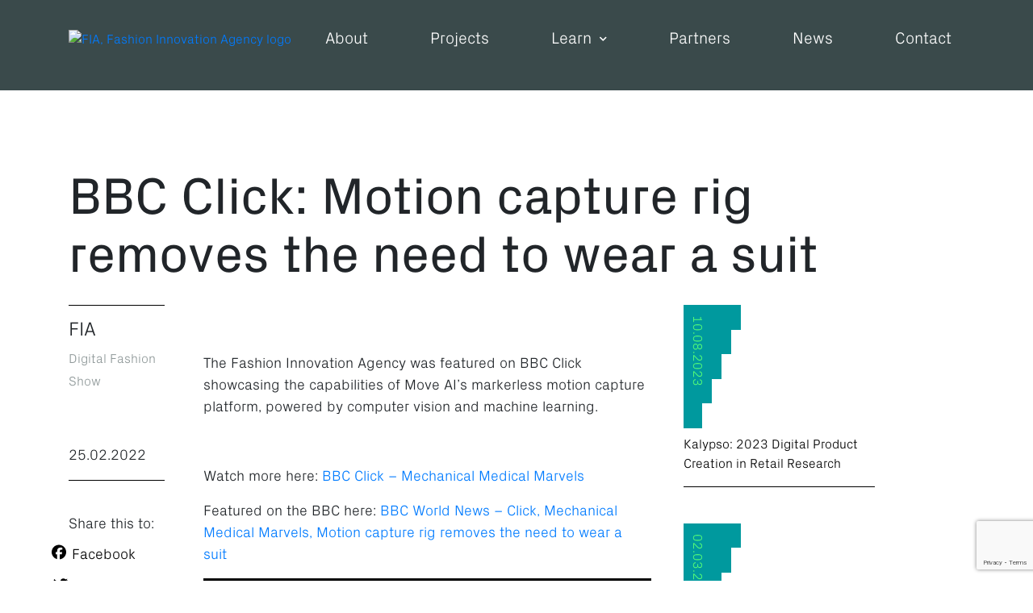

--- FILE ---
content_type: text/html; charset=UTF-8
request_url: https://www.fialondon.com/news/bbc-click-motion-capture-rig-removes-the-need-to-wear-a-suit/
body_size: 56476
content:
<!DOCTYPE html>

<html class="no-js" lang="en-GB">

<head>

    <meta charset="UTF-8">
    <meta name="viewport" content="width=device-width, initial-scale=1.0">

    <!-- Favicons -->
    <link rel="apple-touch-icon" sizes="180x180" href="/wp-content/themes/fashion-innovation-agency/favicons/apple-touch-icon.png">
    <link rel="icon" type="image/png" sizes="32x32" href="/wp-content/themes/fashion-innovation-agency/favicons/favicon-32x32.png">
    <link rel="icon" type="image/png" sizes="16x16" href="/wp-content/themes/fashion-innovation-agency/favicons/favicon-16x16.png">
    <link rel="manifest" href="/wp-content/themes/fashion-innovation-agency/favicons/site.webmanifest">
    <link rel="mask-icon" href="/wp-content/themes/fashion-innovation-agency/favicons/safari-pinned-tab.svg" color="#000000">
    <link rel="shortcut icon" href="/wp-content/themes/fashion-innovation-agency/favicons/favicon.ico">
    <meta name="msapplication-TileColor" content="#000000">
    <meta name="msapplication-config" content="/wp-content/themes/fashion-innovation-agency/favicons/browserconfig.xml">
    <meta name="theme-color" content="#000000">

    <!-- START wp_head -->
    <meta name='robots' content='index, follow, max-image-preview:large, max-snippet:-1, max-video-preview:-1' />
	<style>img:is([sizes="auto" i], [sizes^="auto," i]) { contain-intrinsic-size: 3000px 1500px }</style>
	
	<!-- This site is optimized with the Yoast SEO plugin v26.4 - https://yoast.com/wordpress/plugins/seo/ -->
	<title>BBC Click: Motion capture rig removes the need to wear a suit | Fashion Innovation Agency</title>
	<meta name="description" content="The Fashion Innovation Agency was featured on BBC Click showcasing the capabilities of Move AI’s high fidelity markerless motion capture, powered by computer vision and machine learning. " />
	<link rel="canonical" href="https://www.fialondon.com/news/bbc-click-motion-capture-rig-removes-the-need-to-wear-a-suit/" />
	<meta property="og:locale" content="en_GB" />
	<meta property="og:type" content="article" />
	<meta property="og:title" content="BBC Click: Motion capture rig removes the need to wear a suit | Fashion Innovation Agency" />
	<meta property="og:description" content="The Fashion Innovation Agency was featured on BBC Click showcasing the capabilities of Move AI’s high fidelity markerless motion capture, powered by computer vision and machine learning. " />
	<meta property="og:url" content="https://www.fialondon.com/news/bbc-click-motion-capture-rig-removes-the-need-to-wear-a-suit/" />
	<meta property="og:site_name" content="Fashion Innovation Agency" />
	<meta property="article:published_time" content="2022-02-25T10:27:59+00:00" />
	<meta property="article:modified_time" content="2022-02-25T14:42:11+00:00" />
	<meta property="og:image" content="https://www.fialondon.com/wp-content/uploads/2022/02/123378007_p0bqp8h8.jpg" />
	<meta property="og:image:width" content="1024" />
	<meta property="og:image:height" content="576" />
	<meta property="og:image:type" content="image/jpeg" />
	<meta name="author" content="Emy Cies" />
	<meta name="twitter:card" content="summary_large_image" />
	<meta name="twitter:creator" content="@FIALondon" />
	<meta name="twitter:site" content="@FIALondon" />
	<meta name="twitter:label1" content="Written by" />
	<meta name="twitter:data1" content="Emy Cies" />
	<meta name="twitter:label2" content="Estimated reading time" />
	<meta name="twitter:data2" content="1 minute" />
	<script type="application/ld+json" class="yoast-schema-graph">{"@context":"https://schema.org","@graph":[{"@type":"Article","@id":"https://www.fialondon.com/news/bbc-click-motion-capture-rig-removes-the-need-to-wear-a-suit/#article","isPartOf":{"@id":"https://www.fialondon.com/news/bbc-click-motion-capture-rig-removes-the-need-to-wear-a-suit/"},"author":{"name":"Emy Cies","@id":"https://www.fialondon.com/#/schema/person/f9c6aabb92a34697abae1db281d3b34a"},"headline":"BBC Click: Motion capture rig removes the need to wear a suit","datePublished":"2022-02-25T10:27:59+00:00","dateModified":"2022-02-25T14:42:11+00:00","mainEntityOfPage":{"@id":"https://www.fialondon.com/news/bbc-click-motion-capture-rig-removes-the-need-to-wear-a-suit/"},"wordCount":72,"commentCount":0,"publisher":{"@id":"https://www.fialondon.com/#organization"},"image":{"@id":"https://www.fialondon.com/news/bbc-click-motion-capture-rig-removes-the-need-to-wear-a-suit/#primaryimage"},"thumbnailUrl":"https://www.fialondon.com/wp-content/uploads/2022/02/123378007_p0bqp8h8.jpg","articleSection":["Digital Fashion Show","Fashion Technology","Motion Capture","Press","Start-Ups","Virtual Fashion Show","Virtual Reality"],"inLanguage":"en-GB","potentialAction":[{"@type":"CommentAction","name":"Comment","target":["https://www.fialondon.com/news/bbc-click-motion-capture-rig-removes-the-need-to-wear-a-suit/#respond"]}]},{"@type":"WebPage","@id":"https://www.fialondon.com/news/bbc-click-motion-capture-rig-removes-the-need-to-wear-a-suit/","url":"https://www.fialondon.com/news/bbc-click-motion-capture-rig-removes-the-need-to-wear-a-suit/","name":"BBC Click: Motion capture rig removes the need to wear a suit | Fashion Innovation Agency","isPartOf":{"@id":"https://www.fialondon.com/#website"},"primaryImageOfPage":{"@id":"https://www.fialondon.com/news/bbc-click-motion-capture-rig-removes-the-need-to-wear-a-suit/#primaryimage"},"image":{"@id":"https://www.fialondon.com/news/bbc-click-motion-capture-rig-removes-the-need-to-wear-a-suit/#primaryimage"},"thumbnailUrl":"https://www.fialondon.com/wp-content/uploads/2022/02/123378007_p0bqp8h8.jpg","datePublished":"2022-02-25T10:27:59+00:00","dateModified":"2022-02-25T14:42:11+00:00","description":"The Fashion Innovation Agency was featured on BBC Click showcasing the capabilities of Move AI’s high fidelity markerless motion capture, powered by computer vision and machine learning. ","breadcrumb":{"@id":"https://www.fialondon.com/news/bbc-click-motion-capture-rig-removes-the-need-to-wear-a-suit/#breadcrumb"},"inLanguage":"en-GB","potentialAction":[{"@type":"ReadAction","target":["https://www.fialondon.com/news/bbc-click-motion-capture-rig-removes-the-need-to-wear-a-suit/"]}]},{"@type":"ImageObject","inLanguage":"en-GB","@id":"https://www.fialondon.com/news/bbc-click-motion-capture-rig-removes-the-need-to-wear-a-suit/#primaryimage","url":"https://www.fialondon.com/wp-content/uploads/2022/02/123378007_p0bqp8h8.jpg","contentUrl":"https://www.fialondon.com/wp-content/uploads/2022/02/123378007_p0bqp8h8.jpg","width":1024,"height":576},{"@type":"BreadcrumbList","@id":"https://www.fialondon.com/news/bbc-click-motion-capture-rig-removes-the-need-to-wear-a-suit/#breadcrumb","itemListElement":[{"@type":"ListItem","position":1,"name":"Home","item":"https://www.fialondon.com/"},{"@type":"ListItem","position":2,"name":"News","item":"https://www.fialondon.com/news/"},{"@type":"ListItem","position":3,"name":"BBC Click: Motion capture rig removes the need to wear a suit"}]},{"@type":"WebSite","@id":"https://www.fialondon.com/#website","url":"https://www.fialondon.com/","name":"Fashion Innovation Agency","description":"UAL: London College of Fashion","publisher":{"@id":"https://www.fialondon.com/#organization"},"potentialAction":[{"@type":"SearchAction","target":{"@type":"EntryPoint","urlTemplate":"https://www.fialondon.com/?s={search_term_string}"},"query-input":{"@type":"PropertyValueSpecification","valueRequired":true,"valueName":"search_term_string"}}],"inLanguage":"en-GB"},{"@type":"Organization","@id":"https://www.fialondon.com/#organization","name":"Fashion Innovation Agency","url":"https://www.fialondon.com/","logo":{"@type":"ImageObject","inLanguage":"en-GB","@id":"https://www.fialondon.com/#/schema/logo/image/","url":"https://www.fialondon.com/wp-content/uploads/2020/09/J-BAkc9N_400x400.jpg","contentUrl":"https://www.fialondon.com/wp-content/uploads/2020/09/J-BAkc9N_400x400.jpg","width":400,"height":400,"caption":"Fashion Innovation Agency"},"image":{"@id":"https://www.fialondon.com/#/schema/logo/image/"},"sameAs":["https://x.com/FIALondon","https://www.instagram.com/fashioninnovationagency","https://www.linkedin.com/company/fashioninnovationagency/","https://www.youtube.com/user/fialondon"]},{"@type":"Person","@id":"https://www.fialondon.com/#/schema/person/f9c6aabb92a34697abae1db281d3b34a","name":"Emy Cies","image":{"@type":"ImageObject","inLanguage":"en-GB","@id":"https://www.fialondon.com/#/schema/person/image/","url":"https://secure.gravatar.com/avatar/fad7b55fdfdd85cbee0b59b1aaa52087afd0cb85f22ba718da1fae899eeb6a3b?s=96&d=mm&r=g","contentUrl":"https://secure.gravatar.com/avatar/fad7b55fdfdd85cbee0b59b1aaa52087afd0cb85f22ba718da1fae899eeb6a3b?s=96&d=mm&r=g","caption":"Emy Cies"},"url":"https://www.fialondon.com/news/author/emy-cies/"}]}</script>
	<!-- / Yoast SEO plugin. -->


<link rel='dns-prefetch' href='//static.addtoany.com' />
<link rel='dns-prefetch' href='//cdn.jsdelivr.net' />
<link rel='dns-prefetch' href='//code.jquery.com' />
<link rel='dns-prefetch' href='//stackpath.bootstrapcdn.com' />
<link rel='dns-prefetch' href='//www.googletagmanager.com' />
<link rel="alternate" type="application/rss+xml" title="Fashion Innovation Agency &raquo; BBC Click: Motion capture rig removes the need to wear a suit Comments Feed" href="https://www.fialondon.com/news/bbc-click-motion-capture-rig-removes-the-need-to-wear-a-suit/feed/" />
		<!-- This site uses the Google Analytics by MonsterInsights plugin v9.10.0 - Using Analytics tracking - https://www.monsterinsights.com/ -->
		<!-- Note: MonsterInsights is not currently configured on this site. The site owner needs to authenticate with Google Analytics in the MonsterInsights settings panel. -->
					<!-- No tracking code set -->
				<!-- / Google Analytics by MonsterInsights -->
		<script>
window._wpemojiSettings = {"baseUrl":"https:\/\/s.w.org\/images\/core\/emoji\/16.0.1\/72x72\/","ext":".png","svgUrl":"https:\/\/s.w.org\/images\/core\/emoji\/16.0.1\/svg\/","svgExt":".svg","source":{"concatemoji":"https:\/\/www.fialondon.com\/wp-includes\/js\/wp-emoji-release.min.js?ver=6.8.3"}};
/*! This file is auto-generated */
!function(s,n){var o,i,e;function c(e){try{var t={supportTests:e,timestamp:(new Date).valueOf()};sessionStorage.setItem(o,JSON.stringify(t))}catch(e){}}function p(e,t,n){e.clearRect(0,0,e.canvas.width,e.canvas.height),e.fillText(t,0,0);var t=new Uint32Array(e.getImageData(0,0,e.canvas.width,e.canvas.height).data),a=(e.clearRect(0,0,e.canvas.width,e.canvas.height),e.fillText(n,0,0),new Uint32Array(e.getImageData(0,0,e.canvas.width,e.canvas.height).data));return t.every(function(e,t){return e===a[t]})}function u(e,t){e.clearRect(0,0,e.canvas.width,e.canvas.height),e.fillText(t,0,0);for(var n=e.getImageData(16,16,1,1),a=0;a<n.data.length;a++)if(0!==n.data[a])return!1;return!0}function f(e,t,n,a){switch(t){case"flag":return n(e,"\ud83c\udff3\ufe0f\u200d\u26a7\ufe0f","\ud83c\udff3\ufe0f\u200b\u26a7\ufe0f")?!1:!n(e,"\ud83c\udde8\ud83c\uddf6","\ud83c\udde8\u200b\ud83c\uddf6")&&!n(e,"\ud83c\udff4\udb40\udc67\udb40\udc62\udb40\udc65\udb40\udc6e\udb40\udc67\udb40\udc7f","\ud83c\udff4\u200b\udb40\udc67\u200b\udb40\udc62\u200b\udb40\udc65\u200b\udb40\udc6e\u200b\udb40\udc67\u200b\udb40\udc7f");case"emoji":return!a(e,"\ud83e\udedf")}return!1}function g(e,t,n,a){var r="undefined"!=typeof WorkerGlobalScope&&self instanceof WorkerGlobalScope?new OffscreenCanvas(300,150):s.createElement("canvas"),o=r.getContext("2d",{willReadFrequently:!0}),i=(o.textBaseline="top",o.font="600 32px Arial",{});return e.forEach(function(e){i[e]=t(o,e,n,a)}),i}function t(e){var t=s.createElement("script");t.src=e,t.defer=!0,s.head.appendChild(t)}"undefined"!=typeof Promise&&(o="wpEmojiSettingsSupports",i=["flag","emoji"],n.supports={everything:!0,everythingExceptFlag:!0},e=new Promise(function(e){s.addEventListener("DOMContentLoaded",e,{once:!0})}),new Promise(function(t){var n=function(){try{var e=JSON.parse(sessionStorage.getItem(o));if("object"==typeof e&&"number"==typeof e.timestamp&&(new Date).valueOf()<e.timestamp+604800&&"object"==typeof e.supportTests)return e.supportTests}catch(e){}return null}();if(!n){if("undefined"!=typeof Worker&&"undefined"!=typeof OffscreenCanvas&&"undefined"!=typeof URL&&URL.createObjectURL&&"undefined"!=typeof Blob)try{var e="postMessage("+g.toString()+"("+[JSON.stringify(i),f.toString(),p.toString(),u.toString()].join(",")+"));",a=new Blob([e],{type:"text/javascript"}),r=new Worker(URL.createObjectURL(a),{name:"wpTestEmojiSupports"});return void(r.onmessage=function(e){c(n=e.data),r.terminate(),t(n)})}catch(e){}c(n=g(i,f,p,u))}t(n)}).then(function(e){for(var t in e)n.supports[t]=e[t],n.supports.everything=n.supports.everything&&n.supports[t],"flag"!==t&&(n.supports.everythingExceptFlag=n.supports.everythingExceptFlag&&n.supports[t]);n.supports.everythingExceptFlag=n.supports.everythingExceptFlag&&!n.supports.flag,n.DOMReady=!1,n.readyCallback=function(){n.DOMReady=!0}}).then(function(){return e}).then(function(){var e;n.supports.everything||(n.readyCallback(),(e=n.source||{}).concatemoji?t(e.concatemoji):e.wpemoji&&e.twemoji&&(t(e.twemoji),t(e.wpemoji)))}))}((window,document),window._wpemojiSettings);
</script>
<style id='wp-emoji-styles-inline-css'>

	img.wp-smiley, img.emoji {
		display: inline !important;
		border: none !important;
		box-shadow: none !important;
		height: 1em !important;
		width: 1em !important;
		margin: 0 0.07em !important;
		vertical-align: -0.1em !important;
		background: none !important;
		padding: 0 !important;
	}
</style>
<link rel='stylesheet' id='wp-block-library-css' href='https://www.fialondon.com/wp-includes/css/dist/block-library/style.min.css?ver=6.8.3' media='all' />
<style id='classic-theme-styles-inline-css'>
/*! This file is auto-generated */
.wp-block-button__link{color:#fff;background-color:#32373c;border-radius:9999px;box-shadow:none;text-decoration:none;padding:calc(.667em + 2px) calc(1.333em + 2px);font-size:1.125em}.wp-block-file__button{background:#32373c;color:#fff;text-decoration:none}
</style>
<style id='global-styles-inline-css'>
:root{--wp--preset--aspect-ratio--square: 1;--wp--preset--aspect-ratio--4-3: 4/3;--wp--preset--aspect-ratio--3-4: 3/4;--wp--preset--aspect-ratio--3-2: 3/2;--wp--preset--aspect-ratio--2-3: 2/3;--wp--preset--aspect-ratio--16-9: 16/9;--wp--preset--aspect-ratio--9-16: 9/16;--wp--preset--color--black: #000000;--wp--preset--color--cyan-bluish-gray: #abb8c3;--wp--preset--color--white: #ffffff;--wp--preset--color--pale-pink: #f78da7;--wp--preset--color--vivid-red: #cf2e2e;--wp--preset--color--luminous-vivid-orange: #ff6900;--wp--preset--color--luminous-vivid-amber: #fcb900;--wp--preset--color--light-green-cyan: #7bdcb5;--wp--preset--color--vivid-green-cyan: #00d084;--wp--preset--color--pale-cyan-blue: #8ed1fc;--wp--preset--color--vivid-cyan-blue: #0693e3;--wp--preset--color--vivid-purple: #9b51e0;--wp--preset--gradient--vivid-cyan-blue-to-vivid-purple: linear-gradient(135deg,rgba(6,147,227,1) 0%,rgb(155,81,224) 100%);--wp--preset--gradient--light-green-cyan-to-vivid-green-cyan: linear-gradient(135deg,rgb(122,220,180) 0%,rgb(0,208,130) 100%);--wp--preset--gradient--luminous-vivid-amber-to-luminous-vivid-orange: linear-gradient(135deg,rgba(252,185,0,1) 0%,rgba(255,105,0,1) 100%);--wp--preset--gradient--luminous-vivid-orange-to-vivid-red: linear-gradient(135deg,rgba(255,105,0,1) 0%,rgb(207,46,46) 100%);--wp--preset--gradient--very-light-gray-to-cyan-bluish-gray: linear-gradient(135deg,rgb(238,238,238) 0%,rgb(169,184,195) 100%);--wp--preset--gradient--cool-to-warm-spectrum: linear-gradient(135deg,rgb(74,234,220) 0%,rgb(151,120,209) 20%,rgb(207,42,186) 40%,rgb(238,44,130) 60%,rgb(251,105,98) 80%,rgb(254,248,76) 100%);--wp--preset--gradient--blush-light-purple: linear-gradient(135deg,rgb(255,206,236) 0%,rgb(152,150,240) 100%);--wp--preset--gradient--blush-bordeaux: linear-gradient(135deg,rgb(254,205,165) 0%,rgb(254,45,45) 50%,rgb(107,0,62) 100%);--wp--preset--gradient--luminous-dusk: linear-gradient(135deg,rgb(255,203,112) 0%,rgb(199,81,192) 50%,rgb(65,88,208) 100%);--wp--preset--gradient--pale-ocean: linear-gradient(135deg,rgb(255,245,203) 0%,rgb(182,227,212) 50%,rgb(51,167,181) 100%);--wp--preset--gradient--electric-grass: linear-gradient(135deg,rgb(202,248,128) 0%,rgb(113,206,126) 100%);--wp--preset--gradient--midnight: linear-gradient(135deg,rgb(2,3,129) 0%,rgb(40,116,252) 100%);--wp--preset--font-size--small: 13px;--wp--preset--font-size--medium: 20px;--wp--preset--font-size--large: 36px;--wp--preset--font-size--x-large: 42px;--wp--preset--spacing--20: 0.44rem;--wp--preset--spacing--30: 0.67rem;--wp--preset--spacing--40: 1rem;--wp--preset--spacing--50: 1.5rem;--wp--preset--spacing--60: 2.25rem;--wp--preset--spacing--70: 3.38rem;--wp--preset--spacing--80: 5.06rem;--wp--preset--shadow--natural: 6px 6px 9px rgba(0, 0, 0, 0.2);--wp--preset--shadow--deep: 12px 12px 50px rgba(0, 0, 0, 0.4);--wp--preset--shadow--sharp: 6px 6px 0px rgba(0, 0, 0, 0.2);--wp--preset--shadow--outlined: 6px 6px 0px -3px rgba(255, 255, 255, 1), 6px 6px rgba(0, 0, 0, 1);--wp--preset--shadow--crisp: 6px 6px 0px rgba(0, 0, 0, 1);}:where(.is-layout-flex){gap: 0.5em;}:where(.is-layout-grid){gap: 0.5em;}body .is-layout-flex{display: flex;}.is-layout-flex{flex-wrap: wrap;align-items: center;}.is-layout-flex > :is(*, div){margin: 0;}body .is-layout-grid{display: grid;}.is-layout-grid > :is(*, div){margin: 0;}:where(.wp-block-columns.is-layout-flex){gap: 2em;}:where(.wp-block-columns.is-layout-grid){gap: 2em;}:where(.wp-block-post-template.is-layout-flex){gap: 1.25em;}:where(.wp-block-post-template.is-layout-grid){gap: 1.25em;}.has-black-color{color: var(--wp--preset--color--black) !important;}.has-cyan-bluish-gray-color{color: var(--wp--preset--color--cyan-bluish-gray) !important;}.has-white-color{color: var(--wp--preset--color--white) !important;}.has-pale-pink-color{color: var(--wp--preset--color--pale-pink) !important;}.has-vivid-red-color{color: var(--wp--preset--color--vivid-red) !important;}.has-luminous-vivid-orange-color{color: var(--wp--preset--color--luminous-vivid-orange) !important;}.has-luminous-vivid-amber-color{color: var(--wp--preset--color--luminous-vivid-amber) !important;}.has-light-green-cyan-color{color: var(--wp--preset--color--light-green-cyan) !important;}.has-vivid-green-cyan-color{color: var(--wp--preset--color--vivid-green-cyan) !important;}.has-pale-cyan-blue-color{color: var(--wp--preset--color--pale-cyan-blue) !important;}.has-vivid-cyan-blue-color{color: var(--wp--preset--color--vivid-cyan-blue) !important;}.has-vivid-purple-color{color: var(--wp--preset--color--vivid-purple) !important;}.has-black-background-color{background-color: var(--wp--preset--color--black) !important;}.has-cyan-bluish-gray-background-color{background-color: var(--wp--preset--color--cyan-bluish-gray) !important;}.has-white-background-color{background-color: var(--wp--preset--color--white) !important;}.has-pale-pink-background-color{background-color: var(--wp--preset--color--pale-pink) !important;}.has-vivid-red-background-color{background-color: var(--wp--preset--color--vivid-red) !important;}.has-luminous-vivid-orange-background-color{background-color: var(--wp--preset--color--luminous-vivid-orange) !important;}.has-luminous-vivid-amber-background-color{background-color: var(--wp--preset--color--luminous-vivid-amber) !important;}.has-light-green-cyan-background-color{background-color: var(--wp--preset--color--light-green-cyan) !important;}.has-vivid-green-cyan-background-color{background-color: var(--wp--preset--color--vivid-green-cyan) !important;}.has-pale-cyan-blue-background-color{background-color: var(--wp--preset--color--pale-cyan-blue) !important;}.has-vivid-cyan-blue-background-color{background-color: var(--wp--preset--color--vivid-cyan-blue) !important;}.has-vivid-purple-background-color{background-color: var(--wp--preset--color--vivid-purple) !important;}.has-black-border-color{border-color: var(--wp--preset--color--black) !important;}.has-cyan-bluish-gray-border-color{border-color: var(--wp--preset--color--cyan-bluish-gray) !important;}.has-white-border-color{border-color: var(--wp--preset--color--white) !important;}.has-pale-pink-border-color{border-color: var(--wp--preset--color--pale-pink) !important;}.has-vivid-red-border-color{border-color: var(--wp--preset--color--vivid-red) !important;}.has-luminous-vivid-orange-border-color{border-color: var(--wp--preset--color--luminous-vivid-orange) !important;}.has-luminous-vivid-amber-border-color{border-color: var(--wp--preset--color--luminous-vivid-amber) !important;}.has-light-green-cyan-border-color{border-color: var(--wp--preset--color--light-green-cyan) !important;}.has-vivid-green-cyan-border-color{border-color: var(--wp--preset--color--vivid-green-cyan) !important;}.has-pale-cyan-blue-border-color{border-color: var(--wp--preset--color--pale-cyan-blue) !important;}.has-vivid-cyan-blue-border-color{border-color: var(--wp--preset--color--vivid-cyan-blue) !important;}.has-vivid-purple-border-color{border-color: var(--wp--preset--color--vivid-purple) !important;}.has-vivid-cyan-blue-to-vivid-purple-gradient-background{background: var(--wp--preset--gradient--vivid-cyan-blue-to-vivid-purple) !important;}.has-light-green-cyan-to-vivid-green-cyan-gradient-background{background: var(--wp--preset--gradient--light-green-cyan-to-vivid-green-cyan) !important;}.has-luminous-vivid-amber-to-luminous-vivid-orange-gradient-background{background: var(--wp--preset--gradient--luminous-vivid-amber-to-luminous-vivid-orange) !important;}.has-luminous-vivid-orange-to-vivid-red-gradient-background{background: var(--wp--preset--gradient--luminous-vivid-orange-to-vivid-red) !important;}.has-very-light-gray-to-cyan-bluish-gray-gradient-background{background: var(--wp--preset--gradient--very-light-gray-to-cyan-bluish-gray) !important;}.has-cool-to-warm-spectrum-gradient-background{background: var(--wp--preset--gradient--cool-to-warm-spectrum) !important;}.has-blush-light-purple-gradient-background{background: var(--wp--preset--gradient--blush-light-purple) !important;}.has-blush-bordeaux-gradient-background{background: var(--wp--preset--gradient--blush-bordeaux) !important;}.has-luminous-dusk-gradient-background{background: var(--wp--preset--gradient--luminous-dusk) !important;}.has-pale-ocean-gradient-background{background: var(--wp--preset--gradient--pale-ocean) !important;}.has-electric-grass-gradient-background{background: var(--wp--preset--gradient--electric-grass) !important;}.has-midnight-gradient-background{background: var(--wp--preset--gradient--midnight) !important;}.has-small-font-size{font-size: var(--wp--preset--font-size--small) !important;}.has-medium-font-size{font-size: var(--wp--preset--font-size--medium) !important;}.has-large-font-size{font-size: var(--wp--preset--font-size--large) !important;}.has-x-large-font-size{font-size: var(--wp--preset--font-size--x-large) !important;}
:where(.wp-block-post-template.is-layout-flex){gap: 1.25em;}:where(.wp-block-post-template.is-layout-grid){gap: 1.25em;}
:where(.wp-block-columns.is-layout-flex){gap: 2em;}:where(.wp-block-columns.is-layout-grid){gap: 2em;}
:root :where(.wp-block-pullquote){font-size: 1.5em;line-height: 1.6;}
</style>
<link rel='stylesheet' id='contact-form-7-css' href='https://www.fialondon.com/wp-content/plugins/contact-form-7/includes/css/styles.css?ver=6.1.3' media='all' />
<link rel='stylesheet' id='cookie-notice-front-css' href='https://www.fialondon.com/wp-content/plugins/cookie-notice/css/front.min.css?ver=2.5.9' media='all' />
<link rel='stylesheet' id='carousel-bxslider-style-css' href='https://cdn.jsdelivr.net/bxslider/4.2.12/jquery.bxslider.css?ver=4.2.12' media='all' />
<link rel='stylesheet' id='twentytwenty-style-css' href='https://www.fialondon.com/wp-content/themes/fashion-innovation-agency/style.css?ver=1769006583' media='all' />
<link rel='stylesheet' id='index-style-css' href='https://www.fialondon.com/wp-content/themes/fashion-innovation-agency/dist/index.css?ver=1769006583' media='all' />
<link rel='stylesheet' id='twentytwenty-print-style-css' href='https://www.fialondon.com/wp-content/themes/fashion-innovation-agency/print.css?ver=1769006583' media='print' />
<link rel='stylesheet' id='mm-compiled-options-mobmenu-css' href='https://www.fialondon.com/wp-content/uploads/dynamic-mobmenu.css?ver=2.8.8-603' media='all' />
<link rel='stylesheet' id='addtoany-css' href='https://www.fialondon.com/wp-content/plugins/add-to-any/addtoany.min.css?ver=1.16' media='all' />
<style id='addtoany-inline-css'>
@media screen and (max-width:980px){
.a2a_floating_style.a2a_vertical_style{display:none;}
}
</style>
<link rel='stylesheet' id='cssmobmenu-icons-css' href='https://www.fialondon.com/wp-content/plugins/mobile-menu/includes/css/mobmenu-icons.css?ver=6.8.3' media='all' />
<link rel='stylesheet' id='cssmobmenu-css' href='https://www.fialondon.com/wp-content/plugins/mobile-menu/includes/css/mobmenu.css?ver=2.8.8' media='all' />
<script id="addtoany-core-js-before">
window.a2a_config=window.a2a_config||{};a2a_config.callbacks=[];a2a_config.overlays=[];a2a_config.templates={};a2a_localize = {
	Share: "Share",
	Save: "Save",
	Subscribe: "Subscribe",
	Email: "Email",
	Bookmark: "Bookmark",
	ShowAll: "Show All",
	ShowLess: "Show less",
	FindServices: "Find service(s)",
	FindAnyServiceToAddTo: "Instantly find any service to add to",
	PoweredBy: "Powered by",
	ShareViaEmail: "Share via email",
	SubscribeViaEmail: "Subscribe via email",
	BookmarkInYourBrowser: "Bookmark in your browser",
	BookmarkInstructions: "Press Ctrl+D or \u2318+D to bookmark this page",
	AddToYourFavorites: "Add to your favourites",
	SendFromWebOrProgram: "Send from any email address or email program",
	EmailProgram: "Email program",
	More: "More&#8230;",
	ThanksForSharing: "Thanks for sharing!",
	ThanksForFollowing: "Thanks for following!"
};

a2a_config.callbacks.push({ready: function(){var d=document;function a(){var c,e=d.createElement("div");e.innerHTML="<div class=\"a2a_kit a2a_kit_size_32 a2a_floating_style a2a_vertical_style\" style=\"margin-left:-64px;top:100px;background-color:transparent;\"><a class=\"a2a_button_facebook\"><\/a><a class=\"a2a_button_twitter\"><\/a><a class=\"a2a_button_pinterest\"><\/a><a class=\"a2a_button_linkedin\"><\/a><\/div>";c=d.querySelector(".sidebar-left__socials");if(c)c.appendChild(e.firstChild);a2a.init("page");}if("loading"!==d.readyState)a();else d.addEventListener("DOMContentLoaded",a,false);}});
a2a_config.icon_color="transparent";
</script>
<script defer src="https://static.addtoany.com/menu/page.js" id="addtoany-core-js"></script>
<script src="https://code.jquery.com/jquery-3.5.1.min.js?ver=3.5.1" id="jquery-js"></script>
<script defer src="https://www.fialondon.com/wp-content/plugins/add-to-any/addtoany.min.js?ver=1.1" id="addtoany-jquery-js"></script>
<script id="cookie-notice-front-js-before">
var cnArgs = {"ajaxUrl":"https:\/\/www.fialondon.com\/wp-admin\/admin-ajax.php","nonce":"b9bb94b815","hideEffect":"fade","position":"bottom","onScroll":false,"onScrollOffset":100,"onClick":false,"cookieName":"cookie_notice_accepted","cookieTime":2592000,"cookieTimeRejected":2592000,"globalCookie":false,"redirection":true,"cache":false,"revokeCookies":false,"revokeCookiesOpt":"automatic"};
</script>
<script src="https://www.fialondon.com/wp-content/plugins/cookie-notice/js/front.min.js?ver=2.5.9" id="cookie-notice-front-js"></script>
<script src="https://www.fialondon.com/wp-content/themes/fashion-innovation-agency/assets/js/spherical-video/three.min.js?ver=6.8.3" id="spherical-01-js"></script>
<script src="https://www.fialondon.com/wp-content/themes/fashion-innovation-agency/assets/js/spherical-video/OrbitControls.js?ver=6.8.3" id="spherical-02-js"></script>
<script src="https://www.fialondon.com/wp-content/themes/fashion-innovation-agency/assets/js/spherical-video/GLTFLoader.js?ver=6.8.3" id="spherical-03-js"></script>
<script src="https://www.fialondon.com/wp-content/themes/fashion-innovation-agency/assets/js/spherical-video/DRACOLoader.js?ver=6.8.3" id="spherical-04-js"></script>
<script src="https://www.fialondon.com/wp-content/themes/fashion-innovation-agency/assets/js/spherical-video/spherical-index.js?ver=6.8.3" id="spherical-05-js"></script>
<script src="https://cdn.jsdelivr.net/bxslider/4.2.12/jquery.bxslider.min.js?ver=4.2.12" id="carousel-bxslider-script-js"></script>
<script src="https://cdn.jsdelivr.net/npm/popper.js@1.16.0/dist/umd/popper.min.js?ver=1.16.0" id="bootstrap-dependency-popperjs-js"></script>
<script src="https://stackpath.bootstrapcdn.com/bootstrap/4.5.0/js/bootstrap.min.js?ver=4.5.0" id="bootstrap-core-js"></script>
<script src="https://www.fialondon.com/wp-content/themes/fashion-innovation-agency/dist/index.js?ver=1769006583" id="index-js-js" async></script>
<script src="https://www.fialondon.com/wp-content/plugins/mobile-menu/includes/js/mobmenu.js?ver=2.8.8" id="mobmenujs-js"></script>
<link rel="https://api.w.org/" href="https://www.fialondon.com/wp-json/" /><link rel="alternate" title="JSON" type="application/json" href="https://www.fialondon.com/wp-json/wp/v2/posts/7916" /><link rel="EditURI" type="application/rsd+xml" title="RSD" href="https://www.fialondon.com/xmlrpc.php?rsd" />
<meta name="generator" content="WordPress 6.8.3" />
<link rel='shortlink' href='https://www.fialondon.com/?p=7916' />
<link rel="alternate" title="oEmbed (JSON)" type="application/json+oembed" href="https://www.fialondon.com/wp-json/oembed/1.0/embed?url=https%3A%2F%2Fwww.fialondon.com%2Fnews%2Fbbc-click-motion-capture-rig-removes-the-need-to-wear-a-suit%2F" />
<link rel="alternate" title="oEmbed (XML)" type="text/xml+oembed" href="https://www.fialondon.com/wp-json/oembed/1.0/embed?url=https%3A%2F%2Fwww.fialondon.com%2Fnews%2Fbbc-click-motion-capture-rig-removes-the-need-to-wear-a-suit%2F&#038;format=xml" />
<meta name="generator" content="Site Kit by Google 1.166.0" />    <!-- END wp_head -->

    <script src="https://kit.fontawesome.com/e32a19f24f.js" crossorigin="anonymous"></script>

    
</head>

<body class="wp-singular post-template-default single single-post postid-7916 single-format-standard wp-custom-logo wp-embed-responsive wp-theme-fashion-innovation-agency cookies-not-set mob-menu-slideout-over">

    <svg xmlns="http://www.w3.org/2000/svg" style="display: none;">
        <symbol id="icon-facebook" width="14" height="22" viewBox="0 0 14 22" xmlns="http://www.w3.org/2000/svg">
            <path fill="currentColor"
                d="M4.032 22L4 12H0V8h4V5.5C4 1.79 6.298 0 9.61 0c1.585 0 2.948.118 3.345.17v3.88H10.66c-1.802 0-2.15.856-2.15 2.112V8h5.24l-2 4H8.51v10H4.032z" />
        </symbol>
        <symbol id="icon-twitter" width="24" height="20" viewBox="0 0 24 20" xmlns="http://www.w3.org/2000/svg">
            <path fill="currentColor"
                d="M24 2.6c-.9.4-1.8.7-2.8.8 1-.6 1.8-1.6 2.2-2.7-1 .6-2 1-3.1 1.2-.9-1-2.2-1.6-3.6-1.6-2.7 0-4.9 2.2-4.9 4.9 0 .4 0 .8.1 1.1-4.2-.2-7.8-2.2-10.2-5.2-.5.8-.7 1.6-.7 2.5 0 1.7.9 3.2 2.2 4.1-.8 0-1.6-.2-2.2-.6v.1c0 2.4 1.7 4.4 3.9 4.8-.4.1-.8.2-1.3.2-.3 0-.6 0-.9-.1.6 2 2.4 3.4 4.6 3.4-1.7 1.3-3.8 2.1-6.1 2.1-.4 0-.8 0-1.2-.1 2.2 1.4 4.8 2.2 7.5 2.2 9.1 0 14-7.5 14-14v-.6c1-.7 1.8-1.6 2.5-2.5z" />
        </symbol>
        <symbol id="icon-linkedin" width="24" height="24" viewBox="0 0 24 24" xmlns="http://www.w3.org/2000/svg">
            <path fill="currentColor"
                d="M20.31 20.31h-3.533v-5.53c0-1.32-.024-3.017-1.837-3.017-1.84 0-2.12 1.437-2.12 2.92v5.627H9.286V8.935h3.39v1.555h.047c.473-.894 1.626-1.837 3.346-1.837 3.58 0 4.24 2.356 4.24 5.418v6.24zM5.302 7.38a2.05 2.05 0 1 1 0-4.1 2.05 2.05 0 0 1 0 4.1zM3.534 20.31H7.07V8.935H3.533V20.31zM22.07 0H1.76C.79 0 0 .77 0 1.717v20.398c0 .95.79 1.72 1.76 1.72h20.31c.973 0 1.765-.77 1.765-1.72V1.717C23.835.77 23.043 0 22.07 0z"
                fill-rule="evenodd" />
        </symbol>
        <symbol id="icon-instagram" width="24" height="24" viewBox="0 0 24 24" xmlns="http://www.w3.org/2000/svg">
            <path fill="currentColor"
                d="M12 2.162c3.204 0 3.584.012 4.85.07 1.365.062 2.632.336 3.607 1.31.975.976 1.25 2.243 1.31 3.61.06 1.264.07 1.644.07 4.848 0 3.204-.01 3.584-.07 4.85-.06 1.365-.335 2.632-1.31 3.607-.975.975-2.242 1.25-3.608 1.31-1.266.06-1.646.07-4.85.07-3.204 0-3.584-.01-4.85-.07-1.365-.06-2.632-.335-3.607-1.31-.975-.975-1.25-2.242-1.31-3.608-.06-1.266-.07-1.646-.07-4.85 0-3.204.01-3.584.07-4.85.06-1.365.335-2.632 1.31-3.607.975-.975 2.242-1.25 3.608-1.31 1.266-.06 1.646-.07 4.85-.07zM12 0C8.74 0 8.332.014 7.052.072 5.102.162 3.39.64 2.014 2.014.64 3.39.16 5.102.072 7.052.014 8.332 0 8.742 0 12c0 3.26.014 3.668.072 4.948.09 1.95.567 3.663 1.942 5.038 1.375 1.375 3.088 1.853 5.038 1.942 1.28.058 1.69.072 4.948.072 3.26 0 3.668-.014 4.948-.072 1.95-.09 3.663-.567 5.038-1.942 1.375-1.375 1.853-3.088 1.942-5.038.058-1.28.072-1.69.072-4.948 0-3.26-.014-3.668-.072-4.948-.09-1.95-.567-3.663-1.942-5.038C20.61.64 18.898.16 16.948.072 15.668.014 15.258 0 12 0zm0 5.838a6.163 6.163 0 1 0 .002 12.326A6.163 6.163 0 0 0 12 5.838zM12 16c-2.21 0-4-1.79-4-4s1.79-4 4-4 4 1.79 4 4-1.79 4-4 4z" />
            <circle cx="18.406" cy="5.594" r="1.44" />
        </symbol>
    </svg>

    <a class="skip-to-content-link screen-reader-text" href="#site-content">Skip to the content</a>
    <nav class="masthead-nav navbar" role="navigation">
        <div class="masthead-nav__inner container">
            <div class="masthead-nav__logo">
                <a href="/">
                                        <img src="https://www.fialondon.com/wp-content/uploads/2020/09/cropped-logo.png" alt="FIA, Fashion Innovation Agency logo" width="130" height="40" />
                </a>
            </div>
            <!-- Brand and toggle get grouped for better mobile display -->
            <button class="navbar-toggler" type="button" data-toggle="collapse" data-target="#bs-example-navbar-collapse-1" aria-controls="bs-example-navbar-collapse-1" aria-expanded="false" aria-label="Toggle navigation">
                <span class="navbar-toggler-icon">Menu</span>
            </button>
            <!-- WordPress primary nav -->
            <div class="masthead-nav__menu">
                <div class="menu-main-menu-container"><ul id="menu-main-menu" class="menu"><li itemscope="itemscope" itemtype="https://www.schema.org/SiteNavigationElement" id="menu-item-18" class="menu-item menu-item-type-post_type menu-item-object-page menu-item-18 nav-item"><a title="About" href="https://www.fialondon.com/about-the-fashion-innovation-agency/" class="nav-link">About</a></li>
<li itemscope="itemscope" itemtype="https://www.schema.org/SiteNavigationElement" id="menu-item-19" class="menu-item menu-item-type-post_type menu-item-object-page menu-item-19 nav-item"><a title="Projects" href="https://www.fialondon.com/projects/" class="nav-link">Projects</a></li>
<li itemscope="itemscope" itemtype="https://www.schema.org/SiteNavigationElement" id="menu-item-884" class="menu-item menu-item-type-custom menu-item-object-custom menu-item-has-children dropdown menu-item-884 nav-item"><a title="Learn" href="#" data-toggle="dropdown" aria-haspopup="true" aria-expanded="false" class="dropdown-toggle nav-link" id="menu-item-dropdown-884">Learn</a>
<ul class="dropdown-menu" aria-labelledby="menu-item-dropdown-884" role="menu">
	<li itemscope="itemscope" itemtype="https://www.schema.org/SiteNavigationElement" id="menu-item-720" class="menu-item menu-item-type-post_type menu-item-object-page menu-item-720 nav-item"><a title="Knowledge" href="https://www.fialondon.com/learn/" class="dropdown-item">Knowledge</a></li>
	<li itemscope="itemscope" itemtype="https://www.schema.org/SiteNavigationElement" id="menu-item-189" class="menu-item menu-item-type-post_type menu-item-object-page menu-item-189 nav-item"><a title="Workshops" href="https://www.fialondon.com/workshops/" class="dropdown-item">Workshops</a></li>
	<li itemscope="itemscope" itemtype="https://www.schema.org/SiteNavigationElement" id="menu-item-188" class="menu-item menu-item-type-post_type menu-item-object-page menu-item-188 nav-item"><a title="Speaking engagements" href="https://www.fialondon.com/speaking-engagements/" class="dropdown-item">Speaking engagements</a></li>
</ul>
</li>
<li itemscope="itemscope" itemtype="https://www.schema.org/SiteNavigationElement" id="menu-item-20" class="menu-item menu-item-type-post_type menu-item-object-page menu-item-20 nav-item"><a title="Partners" href="https://www.fialondon.com/partners/" class="nav-link">Partners</a></li>
<li itemscope="itemscope" itemtype="https://www.schema.org/SiteNavigationElement" id="menu-item-21" class="menu-item menu-item-type-post_type menu-item-object-page current_page_parent menu-item-21 nav-item"><a title="News" href="https://www.fialondon.com/news/" class="nav-link">News</a></li>
<li itemscope="itemscope" itemtype="https://www.schema.org/SiteNavigationElement" id="menu-item-27" class="menu-item menu-item-type-post_type menu-item-object-page menu-item-27 nav-item"><a title="Contact" href="https://www.fialondon.com/contact/" class="nav-link">Contact</a></li>
</ul></div>            </div>
        </div>
    </nav>

<main id="site-content" role="main">
	

<header class="entry-header has-text-align-center header-group">

	<div class="entry-header-inner section-inner medium">

		
			<div class="entry-categories">
				<span class="screen-reader-text">Categories</span>
				<div class="entry-categories-inner mt-3 mb-2">
					<a href="https://www.fialondon.com/news/category/digital-fashion-show/" rel="category tag">Digital Fashion Show</a> – <a href="https://www.fialondon.com/news/category/fashion-technology/" rel="category tag">Fashion Technology</a> – <a href="https://www.fialondon.com/news/category/motion-capture/" rel="category tag">Motion Capture</a> – <a href="https://www.fialondon.com/news/category/press/" rel="category tag">Press</a> – <a href="https://www.fialondon.com/news/category/start-ups/" rel="category tag">Start-Ups</a> – <a href="https://www.fialondon.com/news/category/virtual-fashion-show/" rel="category tag">Virtual Fashion Show</a> – <a href="https://www.fialondon.com/news/category/virtual-reality/" rel="category tag">Virtual Reality</a>				</div><!-- .entry-categories-inner -->
			</div><!-- .entry-categories -->

			<h1 class="entry-title">BBC Click: Motion capture rig removes the need to wear a suit</h1>
	</div><!-- .entry-header-inner -->

</header><!-- .entry-header -->

<article class="post-7916 post type-post status-publish format-standard has-post-thumbnail hentry category-digital-fashion-show category-fashion-technology category-motion-capture category-press category-start-ups category-virtual-fashion-show category-virtual-reality" id="post-7916">

    <div class="sidebar-left">
        <hr class="hide-on-mobile">
        <h6>FIA</h6>
        <div class="sidebar-left__category">
            <a href="https://www.fialondon.com/news/category/digital-fashion-show/">Digital Fashion Show</a>        </div>
        <div class="sidebar-left__date">
            25.02.2022        </div>
        <hr>
        <div class="sidebar-left__socials">
            <div>Share this to:</div>
        </div>

        <hr class="hide-on-mobile">
    </div>

    <div class="main-content">
        
    <figure class="featured-media">

        <div class="featured-media-inner section-inner">
            <img width="1024" height="576" src="https://www.fialondon.com/wp-content/uploads/2022/02/123378007_p0bqp8h8.jpg" class="attachment-large size-large" alt="" sizes="auto, 350px" loading="lazy" decoding="async" srcset="https://www.fialondon.com/wp-content/uploads/2022/02/123378007_p0bqp8h8.jpg 1024w, https://www.fialondon.com/wp-content/uploads/2022/02/123378007_p0bqp8h8-768x432.jpg 768w" />        </div><!-- .featured-media-inner -->
    </figure><!-- .featured-media -->
    
        <div class="sidebar-left__instagram show-on-mobile">
        </div>

        <div class="post-inner thin ">
            <div class="entry-content">
                <p>&nbsp;</p>
<p><span data-contrast="auto">The Fashion Innovation Agency was featured on BBC Click showcasing the capabilities of Move AI’s markerless motion capture platform, powered by computer vision and machine learning.</span><span data-ccp-props="{&quot;201341983&quot;:0,&quot;335559739&quot;:160,&quot;335559740&quot;:259}"> </span></p>
<p><span data-ccp-props="{&quot;201341983&quot;:0,&quot;335559739&quot;:160,&quot;335559740&quot;:259}"> </span></p>
<p><span data-contrast="auto">Watch more here: </span><a href="https://www.bbc.co.uk/programmes/m0014try"><span data-contrast="none">BBC Click &#8211; Mechanical Medical Marvels</span></a><span data-ccp-props="{&quot;201341983&quot;:0,&quot;335559739&quot;:160,&quot;335559740&quot;:259}"> </span></p>
<p><span data-contrast="auto">Featured on the BBC here: </span><a href="https://www.bbc.co.uk/programmes/p0bqnrw4"><span data-contrast="none">BBC World News &#8211; Click, Mechanical Medical Marvels, Motion capture rig removes the need to wear a suit</span></a><span data-ccp-props="{&quot;201341983&quot;:0,&quot;335559739&quot;:160,&quot;335559740&quot;:259}"> </span></p>
            </div><!-- .entry-content -->
        </div><!-- .post-inner -->

        <div class="section-inner">
                    </div><!-- .section-inner -->
            <!-- No custom author set, use default fallback. -->
    <section class="author-bio">
        <div class="container">
            <div class="author-bio__image">
                <img src="https://www.fialondon.com/wp-content/themes/fashion-innovation-agency/assets/images/author_bio_default.png" alt="Fashion Innovation Agency" width="96" height="96" />
            </div>
            <div class="author-bio__content">
                <h5>Published by Fashion Innovation Agency</h5>
            </div>
        </div>
    </section>
    </div>

    <div class="sidebar-right">
        <div id="related_posts"><h3>Related Posts</h3><ul>                    <li>
                        <div class="relatedthumb">
                            <a href="https://www.fialondon.com/news/2023-digital-product-creation-in-retail-research-kalypso/" rel="bookmark" title="Kalypso: 2023 Digital Product Creation in Retail Research">
                                <img width="2999" height="1567" src="https://www.fialondon.com/wp-content/uploads/2023/08/LinkedIn-posts_DPC-Survey-23.png" class="attachment-medium size-medium" alt="" sizes="auto, 300px" loading="lazy" decoding="async" srcset="https://www.fialondon.com/wp-content/uploads/2023/08/LinkedIn-posts_DPC-Survey-23.png 2999w, https://www.fialondon.com/wp-content/uploads/2023/08/LinkedIn-posts_DPC-Survey-23-768x401.png 768w, https://www.fialondon.com/wp-content/uploads/2023/08/LinkedIn-posts_DPC-Survey-23-1536x803.png 1536w, https://www.fialondon.com/wp-content/uploads/2023/08/LinkedIn-posts_DPC-Survey-23-2048x1070.png 2048w, https://www.fialondon.com/wp-content/uploads/2023/08/LinkedIn-posts_DPC-Survey-23-1200x627.png 1200w" />                            </a>
                            <div class="cover-all-box">
                                <div class="color-overlay">
    <div class="color-overlay__part"></div>
    <div class="color-overlay__part"></div>
    <div class="color-overlay__part"></div>
    <div class="color-overlay__part"></div>
    <div class="color-overlay__part"></div>
</div>
                                <div class="relatedcontent__date">10.08.2023</div>
                            </div>
                        </div>
                        <div class="relatedcontent">
                            <div class="relatedcontent__title"><a href="https://www.fialondon.com/news/2023-digital-product-creation-in-retail-research-kalypso/" rel="bookmark" title="Kalypso: 2023 Digital Product Creation in Retail Research">Kalypso: 2023 Digital Product Creation in Retail Research</a></div>
                        </div>
                        <hr>
                    </li>
                                        <li>
                        <div class="relatedthumb">
                            <a href="https://www.fialondon.com/news/hot-buttons-why-fashion-houses-are-getting-into-video-games-the-guardian/" rel="bookmark" title="The Guardian: ‘Hot Buttons: why fashion houses are getting into video games’">
                                <img width="646" height="602" src="https://www.fialondon.com/wp-content/uploads/2023/03/Screenshot-2023-03-02-at-15.10.23.png" class="attachment-medium size-medium" alt="" sizes="auto, 300px" loading="lazy" decoding="async" />                            </a>
                            <div class="cover-all-box">
                                <div class="color-overlay">
    <div class="color-overlay__part"></div>
    <div class="color-overlay__part"></div>
    <div class="color-overlay__part"></div>
    <div class="color-overlay__part"></div>
    <div class="color-overlay__part"></div>
</div>
                                <div class="relatedcontent__date">02.03.2023</div>
                            </div>
                        </div>
                        <div class="relatedcontent">
                            <div class="relatedcontent__title"><a href="https://www.fialondon.com/news/hot-buttons-why-fashion-houses-are-getting-into-video-games-the-guardian/" rel="bookmark" title="The Guardian: ‘Hot Buttons: why fashion houses are getting into video games’">The Guardian: ‘Hot Buttons: why fashion houses are getting into video games’</a></div>
                        </div>
                        <hr>
                    </li>
                                        <li>
                        <div class="relatedthumb">
                            <a href="https://www.fialondon.com/news/vogue-x-snapchat-redefining-the-body/" rel="bookmark" title="Vogue x Snapchat: Redefining the Body">
                                <img width="455" height="611" src="https://www.fialondon.com/wp-content/uploads/2023/02/Screenshot-2023-02-13-at-10.39.38.png" class="attachment-medium size-medium" alt="" sizes="auto, 300px" loading="lazy" decoding="async" />                            </a>
                            <div class="cover-all-box">
                                <div class="color-overlay">
    <div class="color-overlay__part"></div>
    <div class="color-overlay__part"></div>
    <div class="color-overlay__part"></div>
    <div class="color-overlay__part"></div>
    <div class="color-overlay__part"></div>
</div>
                                <div class="relatedcontent__date">14.02.2023</div>
                            </div>
                        </div>
                        <div class="relatedcontent">
                            <div class="relatedcontent__title"><a href="https://www.fialondon.com/news/vogue-x-snapchat-redefining-the-body/" rel="bookmark" title="Vogue x Snapchat: Redefining the Body">Vogue x Snapchat: Redefining the Body</a></div>
                        </div>
                        <hr>
                    </li>
                    </ul></div>    </div>

</article><!-- .post -->

</main><!-- #site-content -->

        <footer id="site-footer" role="contentinfo">
            <div class="section-inner">
                <div class="text-white d-flex flex-wrap justify-content-between">
                    <div class="col-12 col-md-6">
                        <img src="https://www.fialondon.com/wp-content/themes/fashion-innovation-agency/assets/images/logo_full.png" alt="Fashion Innovation Agency - UAL London College of fashion" class="footer-logo" width="405" height="64">
                        <br>
                        <div class="ml-auto footer-credits">
                            <div class="menu-footer-menu-container"><ul id="menu-footer-menu" class="menu"><li id="menu-item-33" class="menu-item menu-item-type-post_type menu-item-object-page menu-item-33"><a href="https://www.fialondon.com/cookies-and-privacy/">Cookies and Privacy</a></li>
<li id="menu-item-1032" class="menu-item menu-item-type-post_type menu-item-object-page menu-item-1032"><a href="https://www.fialondon.com/accessibility-statement/">Accessibility Statement</a></li>
</ul></div>                        </div>
                        <span>
                            &copy; Fashion Innovation Agency
                            2026                            <a class="" href="https://www.fialondon.com/">Fashion Innovation Agency.</a>
                            All rights reserved.
                        </span>
                    </div>
                    <div class="align-self-center col-12 col-md-6">
                        <ul class="social-icons">
                            <li><a class="linkedin" href="https://www.linkedin.com/company/fashioninnovationagency/"><i class="fab fa-linkedin"></i></a></li>
                            <li><a class="twitter" href="https://twitter.com/FIALondon"><i class="fab fa-twitter"></i></a></li>
                            <li><a class="instagram" href="https://www.instagram.com/fashioninnovationagency/"><i class="fab fa-instagram"></i></a></li>
                            <!-- <li><a class="youtube" href="https://www.youtube.com/user/fialondon"><i class="fab fa-youtube"></i></a></li> -->
                        </ul>
                    </div>
                </div><!-- .footer-credits -->
            </div><!-- .section-inner -->
        </footer><!-- #site-footer -->

        <script>
            // TODO move this script into core JS files, may break during site-optimisation if BX-Slider dependencies are moved to the footer.
            $(document).ready(function(){
                $('.slider').bxSlider({
                    nextText: '<img title="next" src="https://www.fialondon.com/wp-content/themes/fashion-innovation-agency/assets/images/chevron-right.png" alt="right arrow">',
                    prevText: '<img title="previous" src="https://www.fialondon.com/wp-content/themes/fashion-innovation-agency/assets/images/chevron-left.png" alt="left arrow">'
                });
            });
        </script>

        <script type="speculationrules">
{"prefetch":[{"source":"document","where":{"and":[{"href_matches":"\/*"},{"not":{"href_matches":["\/wp-*.php","\/wp-admin\/*","\/wp-content\/uploads\/*","\/wp-content\/*","\/wp-content\/plugins\/*","\/wp-content\/themes\/fashion-innovation-agency\/*","\/*\\?(.+)"]}},{"not":{"selector_matches":"a[rel~=\"nofollow\"]"}},{"not":{"selector_matches":".no-prefetch, .no-prefetch a"}}]},"eagerness":"conservative"}]}
</script>
<div class="mobmenu-overlay"></div><div class="mob-menu-header-holder mobmenu"  data-menu-display="mob-menu-slideout-over" data-autoclose-submenus="1" data-open-icon="down-open" data-close-icon="up-open"><div class="mobmenur-container"><a href="#" class="mobmenu-right-bt mobmenu-trigger-action" data-panel-target="mobmenu-right-panel" aria-label="Right Menu Button"><i class="mob-icon-menu mob-menu-icon"></i><i class="mob-icon-cancel-1 mob-cancel-button"></i></a></div></div>				<div class="mobmenu-right-alignment mobmenu-panel mobmenu-right-panel mobmenu-parent-link ">
				<a href="#" class="mobmenu-right-bt" aria-label="Right Menu Button"><i class="mob-icon-cancel-1 mob-cancel-button"></i></a>
					<div class="mobmenu-content">
			<div class="menu-main-menu-container"><ul id="mobmenuright" class="wp-mobile-menu" role="menubar" aria-label="Main navigation for mobile devices"><li role="none"  class="menu-item menu-item-type-post_type menu-item-object-page menu-item-18"><a href="https://www.fialondon.com/about-the-fashion-innovation-agency/" role="menuitem" class="">About</a></li><li role="none"  class="menu-item menu-item-type-post_type menu-item-object-page menu-item-19"><a href="https://www.fialondon.com/projects/" role="menuitem" class="">Projects</a></li><li role="none"  class="menu-item menu-item-type-custom menu-item-object-custom menu-item-has-children menu-item-884"><a href="#" role="menuitem" class="">Learn</a>
<ul  role='menu' class="sub-menu ">
	<li role="none"  class="menu-item menu-item-type-post_type menu-item-object-page menu-item-720"><a href="https://www.fialondon.com/learn/" role="menuitem" class="">Knowledge</a></li>	<li role="none"  class="menu-item menu-item-type-post_type menu-item-object-page menu-item-189"><a href="https://www.fialondon.com/workshops/" role="menuitem" class="">Workshops</a></li>	<li role="none"  class="menu-item menu-item-type-post_type menu-item-object-page menu-item-188"><a href="https://www.fialondon.com/speaking-engagements/" role="menuitem" class="">Speaking engagements</a></li></ul>
</li><li role="none"  class="menu-item menu-item-type-post_type menu-item-object-page menu-item-20"><a href="https://www.fialondon.com/partners/" role="menuitem" class="">Partners</a></li><li role="none"  class="menu-item menu-item-type-post_type menu-item-object-page current_page_parent menu-item-21"><a href="https://www.fialondon.com/news/" role="menuitem" class="">News</a></li><li role="none"  class="menu-item menu-item-type-post_type menu-item-object-page menu-item-27"><a href="https://www.fialondon.com/contact/" role="menuitem" class="">Contact</a></li></ul></div>
			</div><div class="mob-menu-right-bg-holder"></div></div>

		<script src="https://www.fialondon.com/wp-includes/js/dist/hooks.min.js?ver=4d63a3d491d11ffd8ac6" id="wp-hooks-js"></script>
<script src="https://www.fialondon.com/wp-includes/js/dist/i18n.min.js?ver=5e580eb46a90c2b997e6" id="wp-i18n-js"></script>
<script id="wp-i18n-js-after">
wp.i18n.setLocaleData( { 'text direction\u0004ltr': [ 'ltr' ] } );
</script>
<script src="https://www.fialondon.com/wp-content/plugins/contact-form-7/includes/swv/js/index.js?ver=6.1.3" id="swv-js"></script>
<script id="contact-form-7-js-before">
var wpcf7 = {
    "api": {
        "root": "https:\/\/www.fialondon.com\/wp-json\/",
        "namespace": "contact-form-7\/v1"
    }
};
</script>
<script src="https://www.fialondon.com/wp-content/plugins/contact-form-7/includes/js/index.js?ver=6.1.3" id="contact-form-7-js"></script>
<script src="https://www.google.com/recaptcha/api.js?render=6LdMidUZAAAAALs7gz4Tc7JwuPP74n3sMiCqJUiR&amp;ver=3.0" id="google-recaptcha-js"></script>
<script src="https://www.fialondon.com/wp-includes/js/dist/vendor/wp-polyfill.min.js?ver=3.15.0" id="wp-polyfill-js"></script>
<script id="wpcf7-recaptcha-js-before">
var wpcf7_recaptcha = {
    "sitekey": "6LdMidUZAAAAALs7gz4Tc7JwuPP74n3sMiCqJUiR",
    "actions": {
        "homepage": "homepage",
        "contactform": "contactform"
    }
};
</script>
<script src="https://www.fialondon.com/wp-content/plugins/contact-form-7/modules/recaptcha/index.js?ver=6.1.3" id="wpcf7-recaptcha-js"></script>

		<!-- Cookie Notice plugin v2.5.9 by Hu-manity.co https://hu-manity.co/ -->
		<div id="cookie-notice" role="dialog" class="cookie-notice-hidden cookie-revoke-hidden cn-position-bottom" aria-label="Cookie Notice" style="background-color: rgba(0,0,0,1);"><div class="cookie-notice-container" style="color: #fff"><span id="cn-notice-text" class="cn-text-container">We use cookies to ensure that we give you the best experience on our website.</span><span id="cn-notice-buttons" class="cn-buttons-container"><button id="cn-accept-cookie" data-cookie-set="accept" class="cn-set-cookie cn-button" aria-label="Accept all" style="background-color: #00a99d">Accept all</button><button id="cn-refuse-cookie" data-cookie-set="refuse" class="cn-set-cookie cn-button" aria-label="Accept only essential cookies" style="background-color: #00a99d">Accept only essential cookies</button><button data-link-url="https://www.fialondon.com/cookies-and-privacy/" data-link-target="_blank" id="cn-more-info" class="cn-more-info cn-button" aria-label="Cookies and Privacy" style="background-color: #00a99d">Cookies and Privacy</button></span><button id="cn-close-notice" data-cookie-set="accept" class="cn-close-icon" aria-label="Accept only essential cookies"></button></div>
			
		</div>
		<!-- / Cookie Notice plugin -->
    </body>
</html>


--- FILE ---
content_type: text/html; charset=utf-8
request_url: https://www.google.com/recaptcha/api2/anchor?ar=1&k=6LdMidUZAAAAALs7gz4Tc7JwuPP74n3sMiCqJUiR&co=aHR0cHM6Ly93d3cuZmlhbG9uZG9uLmNvbTo0NDM.&hl=en&v=PoyoqOPhxBO7pBk68S4YbpHZ&size=invisible&anchor-ms=20000&execute-ms=30000&cb=bin0e6i9rz0t
body_size: 48746
content:
<!DOCTYPE HTML><html dir="ltr" lang="en"><head><meta http-equiv="Content-Type" content="text/html; charset=UTF-8">
<meta http-equiv="X-UA-Compatible" content="IE=edge">
<title>reCAPTCHA</title>
<style type="text/css">
/* cyrillic-ext */
@font-face {
  font-family: 'Roboto';
  font-style: normal;
  font-weight: 400;
  font-stretch: 100%;
  src: url(//fonts.gstatic.com/s/roboto/v48/KFO7CnqEu92Fr1ME7kSn66aGLdTylUAMa3GUBHMdazTgWw.woff2) format('woff2');
  unicode-range: U+0460-052F, U+1C80-1C8A, U+20B4, U+2DE0-2DFF, U+A640-A69F, U+FE2E-FE2F;
}
/* cyrillic */
@font-face {
  font-family: 'Roboto';
  font-style: normal;
  font-weight: 400;
  font-stretch: 100%;
  src: url(//fonts.gstatic.com/s/roboto/v48/KFO7CnqEu92Fr1ME7kSn66aGLdTylUAMa3iUBHMdazTgWw.woff2) format('woff2');
  unicode-range: U+0301, U+0400-045F, U+0490-0491, U+04B0-04B1, U+2116;
}
/* greek-ext */
@font-face {
  font-family: 'Roboto';
  font-style: normal;
  font-weight: 400;
  font-stretch: 100%;
  src: url(//fonts.gstatic.com/s/roboto/v48/KFO7CnqEu92Fr1ME7kSn66aGLdTylUAMa3CUBHMdazTgWw.woff2) format('woff2');
  unicode-range: U+1F00-1FFF;
}
/* greek */
@font-face {
  font-family: 'Roboto';
  font-style: normal;
  font-weight: 400;
  font-stretch: 100%;
  src: url(//fonts.gstatic.com/s/roboto/v48/KFO7CnqEu92Fr1ME7kSn66aGLdTylUAMa3-UBHMdazTgWw.woff2) format('woff2');
  unicode-range: U+0370-0377, U+037A-037F, U+0384-038A, U+038C, U+038E-03A1, U+03A3-03FF;
}
/* math */
@font-face {
  font-family: 'Roboto';
  font-style: normal;
  font-weight: 400;
  font-stretch: 100%;
  src: url(//fonts.gstatic.com/s/roboto/v48/KFO7CnqEu92Fr1ME7kSn66aGLdTylUAMawCUBHMdazTgWw.woff2) format('woff2');
  unicode-range: U+0302-0303, U+0305, U+0307-0308, U+0310, U+0312, U+0315, U+031A, U+0326-0327, U+032C, U+032F-0330, U+0332-0333, U+0338, U+033A, U+0346, U+034D, U+0391-03A1, U+03A3-03A9, U+03B1-03C9, U+03D1, U+03D5-03D6, U+03F0-03F1, U+03F4-03F5, U+2016-2017, U+2034-2038, U+203C, U+2040, U+2043, U+2047, U+2050, U+2057, U+205F, U+2070-2071, U+2074-208E, U+2090-209C, U+20D0-20DC, U+20E1, U+20E5-20EF, U+2100-2112, U+2114-2115, U+2117-2121, U+2123-214F, U+2190, U+2192, U+2194-21AE, U+21B0-21E5, U+21F1-21F2, U+21F4-2211, U+2213-2214, U+2216-22FF, U+2308-230B, U+2310, U+2319, U+231C-2321, U+2336-237A, U+237C, U+2395, U+239B-23B7, U+23D0, U+23DC-23E1, U+2474-2475, U+25AF, U+25B3, U+25B7, U+25BD, U+25C1, U+25CA, U+25CC, U+25FB, U+266D-266F, U+27C0-27FF, U+2900-2AFF, U+2B0E-2B11, U+2B30-2B4C, U+2BFE, U+3030, U+FF5B, U+FF5D, U+1D400-1D7FF, U+1EE00-1EEFF;
}
/* symbols */
@font-face {
  font-family: 'Roboto';
  font-style: normal;
  font-weight: 400;
  font-stretch: 100%;
  src: url(//fonts.gstatic.com/s/roboto/v48/KFO7CnqEu92Fr1ME7kSn66aGLdTylUAMaxKUBHMdazTgWw.woff2) format('woff2');
  unicode-range: U+0001-000C, U+000E-001F, U+007F-009F, U+20DD-20E0, U+20E2-20E4, U+2150-218F, U+2190, U+2192, U+2194-2199, U+21AF, U+21E6-21F0, U+21F3, U+2218-2219, U+2299, U+22C4-22C6, U+2300-243F, U+2440-244A, U+2460-24FF, U+25A0-27BF, U+2800-28FF, U+2921-2922, U+2981, U+29BF, U+29EB, U+2B00-2BFF, U+4DC0-4DFF, U+FFF9-FFFB, U+10140-1018E, U+10190-1019C, U+101A0, U+101D0-101FD, U+102E0-102FB, U+10E60-10E7E, U+1D2C0-1D2D3, U+1D2E0-1D37F, U+1F000-1F0FF, U+1F100-1F1AD, U+1F1E6-1F1FF, U+1F30D-1F30F, U+1F315, U+1F31C, U+1F31E, U+1F320-1F32C, U+1F336, U+1F378, U+1F37D, U+1F382, U+1F393-1F39F, U+1F3A7-1F3A8, U+1F3AC-1F3AF, U+1F3C2, U+1F3C4-1F3C6, U+1F3CA-1F3CE, U+1F3D4-1F3E0, U+1F3ED, U+1F3F1-1F3F3, U+1F3F5-1F3F7, U+1F408, U+1F415, U+1F41F, U+1F426, U+1F43F, U+1F441-1F442, U+1F444, U+1F446-1F449, U+1F44C-1F44E, U+1F453, U+1F46A, U+1F47D, U+1F4A3, U+1F4B0, U+1F4B3, U+1F4B9, U+1F4BB, U+1F4BF, U+1F4C8-1F4CB, U+1F4D6, U+1F4DA, U+1F4DF, U+1F4E3-1F4E6, U+1F4EA-1F4ED, U+1F4F7, U+1F4F9-1F4FB, U+1F4FD-1F4FE, U+1F503, U+1F507-1F50B, U+1F50D, U+1F512-1F513, U+1F53E-1F54A, U+1F54F-1F5FA, U+1F610, U+1F650-1F67F, U+1F687, U+1F68D, U+1F691, U+1F694, U+1F698, U+1F6AD, U+1F6B2, U+1F6B9-1F6BA, U+1F6BC, U+1F6C6-1F6CF, U+1F6D3-1F6D7, U+1F6E0-1F6EA, U+1F6F0-1F6F3, U+1F6F7-1F6FC, U+1F700-1F7FF, U+1F800-1F80B, U+1F810-1F847, U+1F850-1F859, U+1F860-1F887, U+1F890-1F8AD, U+1F8B0-1F8BB, U+1F8C0-1F8C1, U+1F900-1F90B, U+1F93B, U+1F946, U+1F984, U+1F996, U+1F9E9, U+1FA00-1FA6F, U+1FA70-1FA7C, U+1FA80-1FA89, U+1FA8F-1FAC6, U+1FACE-1FADC, U+1FADF-1FAE9, U+1FAF0-1FAF8, U+1FB00-1FBFF;
}
/* vietnamese */
@font-face {
  font-family: 'Roboto';
  font-style: normal;
  font-weight: 400;
  font-stretch: 100%;
  src: url(//fonts.gstatic.com/s/roboto/v48/KFO7CnqEu92Fr1ME7kSn66aGLdTylUAMa3OUBHMdazTgWw.woff2) format('woff2');
  unicode-range: U+0102-0103, U+0110-0111, U+0128-0129, U+0168-0169, U+01A0-01A1, U+01AF-01B0, U+0300-0301, U+0303-0304, U+0308-0309, U+0323, U+0329, U+1EA0-1EF9, U+20AB;
}
/* latin-ext */
@font-face {
  font-family: 'Roboto';
  font-style: normal;
  font-weight: 400;
  font-stretch: 100%;
  src: url(//fonts.gstatic.com/s/roboto/v48/KFO7CnqEu92Fr1ME7kSn66aGLdTylUAMa3KUBHMdazTgWw.woff2) format('woff2');
  unicode-range: U+0100-02BA, U+02BD-02C5, U+02C7-02CC, U+02CE-02D7, U+02DD-02FF, U+0304, U+0308, U+0329, U+1D00-1DBF, U+1E00-1E9F, U+1EF2-1EFF, U+2020, U+20A0-20AB, U+20AD-20C0, U+2113, U+2C60-2C7F, U+A720-A7FF;
}
/* latin */
@font-face {
  font-family: 'Roboto';
  font-style: normal;
  font-weight: 400;
  font-stretch: 100%;
  src: url(//fonts.gstatic.com/s/roboto/v48/KFO7CnqEu92Fr1ME7kSn66aGLdTylUAMa3yUBHMdazQ.woff2) format('woff2');
  unicode-range: U+0000-00FF, U+0131, U+0152-0153, U+02BB-02BC, U+02C6, U+02DA, U+02DC, U+0304, U+0308, U+0329, U+2000-206F, U+20AC, U+2122, U+2191, U+2193, U+2212, U+2215, U+FEFF, U+FFFD;
}
/* cyrillic-ext */
@font-face {
  font-family: 'Roboto';
  font-style: normal;
  font-weight: 500;
  font-stretch: 100%;
  src: url(//fonts.gstatic.com/s/roboto/v48/KFO7CnqEu92Fr1ME7kSn66aGLdTylUAMa3GUBHMdazTgWw.woff2) format('woff2');
  unicode-range: U+0460-052F, U+1C80-1C8A, U+20B4, U+2DE0-2DFF, U+A640-A69F, U+FE2E-FE2F;
}
/* cyrillic */
@font-face {
  font-family: 'Roboto';
  font-style: normal;
  font-weight: 500;
  font-stretch: 100%;
  src: url(//fonts.gstatic.com/s/roboto/v48/KFO7CnqEu92Fr1ME7kSn66aGLdTylUAMa3iUBHMdazTgWw.woff2) format('woff2');
  unicode-range: U+0301, U+0400-045F, U+0490-0491, U+04B0-04B1, U+2116;
}
/* greek-ext */
@font-face {
  font-family: 'Roboto';
  font-style: normal;
  font-weight: 500;
  font-stretch: 100%;
  src: url(//fonts.gstatic.com/s/roboto/v48/KFO7CnqEu92Fr1ME7kSn66aGLdTylUAMa3CUBHMdazTgWw.woff2) format('woff2');
  unicode-range: U+1F00-1FFF;
}
/* greek */
@font-face {
  font-family: 'Roboto';
  font-style: normal;
  font-weight: 500;
  font-stretch: 100%;
  src: url(//fonts.gstatic.com/s/roboto/v48/KFO7CnqEu92Fr1ME7kSn66aGLdTylUAMa3-UBHMdazTgWw.woff2) format('woff2');
  unicode-range: U+0370-0377, U+037A-037F, U+0384-038A, U+038C, U+038E-03A1, U+03A3-03FF;
}
/* math */
@font-face {
  font-family: 'Roboto';
  font-style: normal;
  font-weight: 500;
  font-stretch: 100%;
  src: url(//fonts.gstatic.com/s/roboto/v48/KFO7CnqEu92Fr1ME7kSn66aGLdTylUAMawCUBHMdazTgWw.woff2) format('woff2');
  unicode-range: U+0302-0303, U+0305, U+0307-0308, U+0310, U+0312, U+0315, U+031A, U+0326-0327, U+032C, U+032F-0330, U+0332-0333, U+0338, U+033A, U+0346, U+034D, U+0391-03A1, U+03A3-03A9, U+03B1-03C9, U+03D1, U+03D5-03D6, U+03F0-03F1, U+03F4-03F5, U+2016-2017, U+2034-2038, U+203C, U+2040, U+2043, U+2047, U+2050, U+2057, U+205F, U+2070-2071, U+2074-208E, U+2090-209C, U+20D0-20DC, U+20E1, U+20E5-20EF, U+2100-2112, U+2114-2115, U+2117-2121, U+2123-214F, U+2190, U+2192, U+2194-21AE, U+21B0-21E5, U+21F1-21F2, U+21F4-2211, U+2213-2214, U+2216-22FF, U+2308-230B, U+2310, U+2319, U+231C-2321, U+2336-237A, U+237C, U+2395, U+239B-23B7, U+23D0, U+23DC-23E1, U+2474-2475, U+25AF, U+25B3, U+25B7, U+25BD, U+25C1, U+25CA, U+25CC, U+25FB, U+266D-266F, U+27C0-27FF, U+2900-2AFF, U+2B0E-2B11, U+2B30-2B4C, U+2BFE, U+3030, U+FF5B, U+FF5D, U+1D400-1D7FF, U+1EE00-1EEFF;
}
/* symbols */
@font-face {
  font-family: 'Roboto';
  font-style: normal;
  font-weight: 500;
  font-stretch: 100%;
  src: url(//fonts.gstatic.com/s/roboto/v48/KFO7CnqEu92Fr1ME7kSn66aGLdTylUAMaxKUBHMdazTgWw.woff2) format('woff2');
  unicode-range: U+0001-000C, U+000E-001F, U+007F-009F, U+20DD-20E0, U+20E2-20E4, U+2150-218F, U+2190, U+2192, U+2194-2199, U+21AF, U+21E6-21F0, U+21F3, U+2218-2219, U+2299, U+22C4-22C6, U+2300-243F, U+2440-244A, U+2460-24FF, U+25A0-27BF, U+2800-28FF, U+2921-2922, U+2981, U+29BF, U+29EB, U+2B00-2BFF, U+4DC0-4DFF, U+FFF9-FFFB, U+10140-1018E, U+10190-1019C, U+101A0, U+101D0-101FD, U+102E0-102FB, U+10E60-10E7E, U+1D2C0-1D2D3, U+1D2E0-1D37F, U+1F000-1F0FF, U+1F100-1F1AD, U+1F1E6-1F1FF, U+1F30D-1F30F, U+1F315, U+1F31C, U+1F31E, U+1F320-1F32C, U+1F336, U+1F378, U+1F37D, U+1F382, U+1F393-1F39F, U+1F3A7-1F3A8, U+1F3AC-1F3AF, U+1F3C2, U+1F3C4-1F3C6, U+1F3CA-1F3CE, U+1F3D4-1F3E0, U+1F3ED, U+1F3F1-1F3F3, U+1F3F5-1F3F7, U+1F408, U+1F415, U+1F41F, U+1F426, U+1F43F, U+1F441-1F442, U+1F444, U+1F446-1F449, U+1F44C-1F44E, U+1F453, U+1F46A, U+1F47D, U+1F4A3, U+1F4B0, U+1F4B3, U+1F4B9, U+1F4BB, U+1F4BF, U+1F4C8-1F4CB, U+1F4D6, U+1F4DA, U+1F4DF, U+1F4E3-1F4E6, U+1F4EA-1F4ED, U+1F4F7, U+1F4F9-1F4FB, U+1F4FD-1F4FE, U+1F503, U+1F507-1F50B, U+1F50D, U+1F512-1F513, U+1F53E-1F54A, U+1F54F-1F5FA, U+1F610, U+1F650-1F67F, U+1F687, U+1F68D, U+1F691, U+1F694, U+1F698, U+1F6AD, U+1F6B2, U+1F6B9-1F6BA, U+1F6BC, U+1F6C6-1F6CF, U+1F6D3-1F6D7, U+1F6E0-1F6EA, U+1F6F0-1F6F3, U+1F6F7-1F6FC, U+1F700-1F7FF, U+1F800-1F80B, U+1F810-1F847, U+1F850-1F859, U+1F860-1F887, U+1F890-1F8AD, U+1F8B0-1F8BB, U+1F8C0-1F8C1, U+1F900-1F90B, U+1F93B, U+1F946, U+1F984, U+1F996, U+1F9E9, U+1FA00-1FA6F, U+1FA70-1FA7C, U+1FA80-1FA89, U+1FA8F-1FAC6, U+1FACE-1FADC, U+1FADF-1FAE9, U+1FAF0-1FAF8, U+1FB00-1FBFF;
}
/* vietnamese */
@font-face {
  font-family: 'Roboto';
  font-style: normal;
  font-weight: 500;
  font-stretch: 100%;
  src: url(//fonts.gstatic.com/s/roboto/v48/KFO7CnqEu92Fr1ME7kSn66aGLdTylUAMa3OUBHMdazTgWw.woff2) format('woff2');
  unicode-range: U+0102-0103, U+0110-0111, U+0128-0129, U+0168-0169, U+01A0-01A1, U+01AF-01B0, U+0300-0301, U+0303-0304, U+0308-0309, U+0323, U+0329, U+1EA0-1EF9, U+20AB;
}
/* latin-ext */
@font-face {
  font-family: 'Roboto';
  font-style: normal;
  font-weight: 500;
  font-stretch: 100%;
  src: url(//fonts.gstatic.com/s/roboto/v48/KFO7CnqEu92Fr1ME7kSn66aGLdTylUAMa3KUBHMdazTgWw.woff2) format('woff2');
  unicode-range: U+0100-02BA, U+02BD-02C5, U+02C7-02CC, U+02CE-02D7, U+02DD-02FF, U+0304, U+0308, U+0329, U+1D00-1DBF, U+1E00-1E9F, U+1EF2-1EFF, U+2020, U+20A0-20AB, U+20AD-20C0, U+2113, U+2C60-2C7F, U+A720-A7FF;
}
/* latin */
@font-face {
  font-family: 'Roboto';
  font-style: normal;
  font-weight: 500;
  font-stretch: 100%;
  src: url(//fonts.gstatic.com/s/roboto/v48/KFO7CnqEu92Fr1ME7kSn66aGLdTylUAMa3yUBHMdazQ.woff2) format('woff2');
  unicode-range: U+0000-00FF, U+0131, U+0152-0153, U+02BB-02BC, U+02C6, U+02DA, U+02DC, U+0304, U+0308, U+0329, U+2000-206F, U+20AC, U+2122, U+2191, U+2193, U+2212, U+2215, U+FEFF, U+FFFD;
}
/* cyrillic-ext */
@font-face {
  font-family: 'Roboto';
  font-style: normal;
  font-weight: 900;
  font-stretch: 100%;
  src: url(//fonts.gstatic.com/s/roboto/v48/KFO7CnqEu92Fr1ME7kSn66aGLdTylUAMa3GUBHMdazTgWw.woff2) format('woff2');
  unicode-range: U+0460-052F, U+1C80-1C8A, U+20B4, U+2DE0-2DFF, U+A640-A69F, U+FE2E-FE2F;
}
/* cyrillic */
@font-face {
  font-family: 'Roboto';
  font-style: normal;
  font-weight: 900;
  font-stretch: 100%;
  src: url(//fonts.gstatic.com/s/roboto/v48/KFO7CnqEu92Fr1ME7kSn66aGLdTylUAMa3iUBHMdazTgWw.woff2) format('woff2');
  unicode-range: U+0301, U+0400-045F, U+0490-0491, U+04B0-04B1, U+2116;
}
/* greek-ext */
@font-face {
  font-family: 'Roboto';
  font-style: normal;
  font-weight: 900;
  font-stretch: 100%;
  src: url(//fonts.gstatic.com/s/roboto/v48/KFO7CnqEu92Fr1ME7kSn66aGLdTylUAMa3CUBHMdazTgWw.woff2) format('woff2');
  unicode-range: U+1F00-1FFF;
}
/* greek */
@font-face {
  font-family: 'Roboto';
  font-style: normal;
  font-weight: 900;
  font-stretch: 100%;
  src: url(//fonts.gstatic.com/s/roboto/v48/KFO7CnqEu92Fr1ME7kSn66aGLdTylUAMa3-UBHMdazTgWw.woff2) format('woff2');
  unicode-range: U+0370-0377, U+037A-037F, U+0384-038A, U+038C, U+038E-03A1, U+03A3-03FF;
}
/* math */
@font-face {
  font-family: 'Roboto';
  font-style: normal;
  font-weight: 900;
  font-stretch: 100%;
  src: url(//fonts.gstatic.com/s/roboto/v48/KFO7CnqEu92Fr1ME7kSn66aGLdTylUAMawCUBHMdazTgWw.woff2) format('woff2');
  unicode-range: U+0302-0303, U+0305, U+0307-0308, U+0310, U+0312, U+0315, U+031A, U+0326-0327, U+032C, U+032F-0330, U+0332-0333, U+0338, U+033A, U+0346, U+034D, U+0391-03A1, U+03A3-03A9, U+03B1-03C9, U+03D1, U+03D5-03D6, U+03F0-03F1, U+03F4-03F5, U+2016-2017, U+2034-2038, U+203C, U+2040, U+2043, U+2047, U+2050, U+2057, U+205F, U+2070-2071, U+2074-208E, U+2090-209C, U+20D0-20DC, U+20E1, U+20E5-20EF, U+2100-2112, U+2114-2115, U+2117-2121, U+2123-214F, U+2190, U+2192, U+2194-21AE, U+21B0-21E5, U+21F1-21F2, U+21F4-2211, U+2213-2214, U+2216-22FF, U+2308-230B, U+2310, U+2319, U+231C-2321, U+2336-237A, U+237C, U+2395, U+239B-23B7, U+23D0, U+23DC-23E1, U+2474-2475, U+25AF, U+25B3, U+25B7, U+25BD, U+25C1, U+25CA, U+25CC, U+25FB, U+266D-266F, U+27C0-27FF, U+2900-2AFF, U+2B0E-2B11, U+2B30-2B4C, U+2BFE, U+3030, U+FF5B, U+FF5D, U+1D400-1D7FF, U+1EE00-1EEFF;
}
/* symbols */
@font-face {
  font-family: 'Roboto';
  font-style: normal;
  font-weight: 900;
  font-stretch: 100%;
  src: url(//fonts.gstatic.com/s/roboto/v48/KFO7CnqEu92Fr1ME7kSn66aGLdTylUAMaxKUBHMdazTgWw.woff2) format('woff2');
  unicode-range: U+0001-000C, U+000E-001F, U+007F-009F, U+20DD-20E0, U+20E2-20E4, U+2150-218F, U+2190, U+2192, U+2194-2199, U+21AF, U+21E6-21F0, U+21F3, U+2218-2219, U+2299, U+22C4-22C6, U+2300-243F, U+2440-244A, U+2460-24FF, U+25A0-27BF, U+2800-28FF, U+2921-2922, U+2981, U+29BF, U+29EB, U+2B00-2BFF, U+4DC0-4DFF, U+FFF9-FFFB, U+10140-1018E, U+10190-1019C, U+101A0, U+101D0-101FD, U+102E0-102FB, U+10E60-10E7E, U+1D2C0-1D2D3, U+1D2E0-1D37F, U+1F000-1F0FF, U+1F100-1F1AD, U+1F1E6-1F1FF, U+1F30D-1F30F, U+1F315, U+1F31C, U+1F31E, U+1F320-1F32C, U+1F336, U+1F378, U+1F37D, U+1F382, U+1F393-1F39F, U+1F3A7-1F3A8, U+1F3AC-1F3AF, U+1F3C2, U+1F3C4-1F3C6, U+1F3CA-1F3CE, U+1F3D4-1F3E0, U+1F3ED, U+1F3F1-1F3F3, U+1F3F5-1F3F7, U+1F408, U+1F415, U+1F41F, U+1F426, U+1F43F, U+1F441-1F442, U+1F444, U+1F446-1F449, U+1F44C-1F44E, U+1F453, U+1F46A, U+1F47D, U+1F4A3, U+1F4B0, U+1F4B3, U+1F4B9, U+1F4BB, U+1F4BF, U+1F4C8-1F4CB, U+1F4D6, U+1F4DA, U+1F4DF, U+1F4E3-1F4E6, U+1F4EA-1F4ED, U+1F4F7, U+1F4F9-1F4FB, U+1F4FD-1F4FE, U+1F503, U+1F507-1F50B, U+1F50D, U+1F512-1F513, U+1F53E-1F54A, U+1F54F-1F5FA, U+1F610, U+1F650-1F67F, U+1F687, U+1F68D, U+1F691, U+1F694, U+1F698, U+1F6AD, U+1F6B2, U+1F6B9-1F6BA, U+1F6BC, U+1F6C6-1F6CF, U+1F6D3-1F6D7, U+1F6E0-1F6EA, U+1F6F0-1F6F3, U+1F6F7-1F6FC, U+1F700-1F7FF, U+1F800-1F80B, U+1F810-1F847, U+1F850-1F859, U+1F860-1F887, U+1F890-1F8AD, U+1F8B0-1F8BB, U+1F8C0-1F8C1, U+1F900-1F90B, U+1F93B, U+1F946, U+1F984, U+1F996, U+1F9E9, U+1FA00-1FA6F, U+1FA70-1FA7C, U+1FA80-1FA89, U+1FA8F-1FAC6, U+1FACE-1FADC, U+1FADF-1FAE9, U+1FAF0-1FAF8, U+1FB00-1FBFF;
}
/* vietnamese */
@font-face {
  font-family: 'Roboto';
  font-style: normal;
  font-weight: 900;
  font-stretch: 100%;
  src: url(//fonts.gstatic.com/s/roboto/v48/KFO7CnqEu92Fr1ME7kSn66aGLdTylUAMa3OUBHMdazTgWw.woff2) format('woff2');
  unicode-range: U+0102-0103, U+0110-0111, U+0128-0129, U+0168-0169, U+01A0-01A1, U+01AF-01B0, U+0300-0301, U+0303-0304, U+0308-0309, U+0323, U+0329, U+1EA0-1EF9, U+20AB;
}
/* latin-ext */
@font-face {
  font-family: 'Roboto';
  font-style: normal;
  font-weight: 900;
  font-stretch: 100%;
  src: url(//fonts.gstatic.com/s/roboto/v48/KFO7CnqEu92Fr1ME7kSn66aGLdTylUAMa3KUBHMdazTgWw.woff2) format('woff2');
  unicode-range: U+0100-02BA, U+02BD-02C5, U+02C7-02CC, U+02CE-02D7, U+02DD-02FF, U+0304, U+0308, U+0329, U+1D00-1DBF, U+1E00-1E9F, U+1EF2-1EFF, U+2020, U+20A0-20AB, U+20AD-20C0, U+2113, U+2C60-2C7F, U+A720-A7FF;
}
/* latin */
@font-face {
  font-family: 'Roboto';
  font-style: normal;
  font-weight: 900;
  font-stretch: 100%;
  src: url(//fonts.gstatic.com/s/roboto/v48/KFO7CnqEu92Fr1ME7kSn66aGLdTylUAMa3yUBHMdazQ.woff2) format('woff2');
  unicode-range: U+0000-00FF, U+0131, U+0152-0153, U+02BB-02BC, U+02C6, U+02DA, U+02DC, U+0304, U+0308, U+0329, U+2000-206F, U+20AC, U+2122, U+2191, U+2193, U+2212, U+2215, U+FEFF, U+FFFD;
}

</style>
<link rel="stylesheet" type="text/css" href="https://www.gstatic.com/recaptcha/releases/PoyoqOPhxBO7pBk68S4YbpHZ/styles__ltr.css">
<script nonce="c98g2A5spduaI-eTFrZugw" type="text/javascript">window['__recaptcha_api'] = 'https://www.google.com/recaptcha/api2/';</script>
<script type="text/javascript" src="https://www.gstatic.com/recaptcha/releases/PoyoqOPhxBO7pBk68S4YbpHZ/recaptcha__en.js" nonce="c98g2A5spduaI-eTFrZugw">
      
    </script></head>
<body><div id="rc-anchor-alert" class="rc-anchor-alert"></div>
<input type="hidden" id="recaptcha-token" value="[base64]">
<script type="text/javascript" nonce="c98g2A5spduaI-eTFrZugw">
      recaptcha.anchor.Main.init("[\x22ainput\x22,[\x22bgdata\x22,\x22\x22,\[base64]/[base64]/[base64]/[base64]/[base64]/UltsKytdPUU6KEU8MjA0OD9SW2wrK109RT4+NnwxOTI6KChFJjY0NTEyKT09NTUyOTYmJk0rMTxjLmxlbmd0aCYmKGMuY2hhckNvZGVBdChNKzEpJjY0NTEyKT09NTYzMjA/[base64]/[base64]/[base64]/[base64]/[base64]/[base64]/[base64]\x22,\[base64]\\u003d\x22,\x22w6nChsKAI07DpRJrXiXCpADDusKpwrXCuj/CisKfw6fCim/[base64]/DnMOTwqTDrVfDlMKjRcKRw6jDmXnCqFjDn8Ogw6/DrTZ/D8K4KBvCowXDvsOLw4rCoxo0Z1TChFHDssO5BsKRw7LDoirCgWTChghWw6rCq8K8XFbCmzMKWQ3DiMOUVsK1Bk7DiSHDmsKgZ8KwFsOWw6jDrlUTw4zDtsK5Nikkw5DDhRzDpmVpwqlXwqLDiH9uMz7CjCjCkg8ONHLDtx/DklvCuSnDhAUuMxhLFFTDiQ8gO3o2w4JYdcOJVkcZT2PDmV1twrZ/[base64]/[base64]/CssKgcHZUw7HDjFTDmhvDnHl3w5fDsMOKwrHDkD5Dw7UjasOIN8Ojw5PChsO2X8Kfc8OXwoPDoMK/NcOqBcOKG8OiwrTCrMKLw40EwrfDpy8yw5p+wrAiw447wp7DpBbDuhHDgcOKwqrCkGoFwrDDqMOyK3BvwrDDqXrChxDDp3vDvE10wpMGw5YHw60hMTR2FXFCPsO+NMOnwpkGw7/Ch0xjIjs/w5fCjMO+KsOXa18awqjDl8K3w4PDlsO4wq80w6zDr8O9OcK0w5vCqMO+ZjU0w5rChE/[base64]/[base64]/[base64]/CuWPCgMK6EsOyBz7CpsOENMOewp/[base64]/PzfDrcO2wqbCoRV5w4rDt8OqA8O9CcKcYFcywpHDucKGN8KWw6cpwoU1wqbDlx/Dukk/[base64]/CjF/[base64]/Ck8KcD8OSV8KmXcOawrVhwpPCp8KzIMKPwrHDr8OSdmBqw4UIwp/CmsOZacKtwo1fwrfDo8KNwoMaU3TCqMKqVMKvJ8OoMktlw5dNdn0lwrzDucKPwoZrG8KEEsOTOcKJwpvDuGvCnDNfw57CsMOcwovDrQPCrmkNw5cKWXzCsylyG8OLwolUwrjDqsKIWVU+BsOvI8OUwrjDpsKSw5jCqcO8CSHDhcO1XMKDw6rCrU/[base64]/Dn8K1w5TCkzPCk8O1wpnDusKLJko0w4FUw5VxZ8O/[base64]/[base64]/w5QLCsOtwqUpKVUEw5vDo8OEwo7Dv8OCPsKXw4I1e8Kbwr/[base64]/DlMOPZkXDt0UQZU7DqsK/w7YXSMOlwpxTw4E3wqk3w6DCvcKSXMO2wpgYw4YEGsOuLsKsw6HDrsKPIENRw4rColY4bGtHVcKWQDdzwp3DhHrCgxlHY8KMfsKdbifCsWnDlcObw5HCpMOHw64sCEXCi11Wwr58cDMAAsKnPk91V37CkjB/Yk5ZRSBiWhUPPwvCqg8KQMKrw4Vaw7LDpMOuPcO/wqtZw5ghLEbDgcO3wqFuIxTChghhwrbDr8KhKcKLwoJpUcOUwp/[base64]/DkkFlwoBBS8KsLcKNP8KawrdIA3B0wqDDlcK2DsOjw6fCkcOJSXV8WcKTw6fDlcKdw57CmsKGLR3CksKJw7/CsRPDiijDgC42XznDn8Orwo4dBsKWw7JeKMOWSsOVw6UnZUXCvCzDiG/DiFTDlcO0IyPChRwJw5vDqDTDrMObLC1Fw6jCsMK4w6Qnwr8rDHgqLwJxd8K5w5lsw48vw6XDuy9Kw64qw7t/wqM2wo3Ck8K5CsO5H2hWWcO0w4UKH8KZwrbDp8K/w4tFE8OBw7RCIX1BTcOGQkfCtMKdwqBww5Zww5nDuMOBLMKrQn/Dh8OPwpgsbcOic3UfO8OOX1YfYVBFUcOENWzDjzjCvytNGkDClWAawrJZwq51wojDr8KqwrLCp8K/YcKFAEfDnnnDiTYJCcKadsKlbSMyw4DDqwp2ZMKOwpdBwp0qw4thwo4Vwr3DrcOba8KLccOaMk4nwrA7w58VwqHDungLO3HDqHViJ2pvw7ViGD8FwqRSRwvDnMKTMz9nJ1QawqHCkxgRIcKmwrRSw4nDqcKsEhA2w5TDlyFDwqYTMG/Ct2tBH8OHw7NJw6rCtcOMUMK/CCPDvENxwrfCrsKgVXR1w7jCo04nw4vCvljDhMOUwqIEPMKpwo5JQ8OwDgbDsi9gwoBPw6c7wozCiRzDvsKYCnHCmBjDqR3ChQLCol1AwpdmbF7CpD/CvhAKdcORw7HDl8ObBT7DpVJbw5/Dq8O8wop6Ni/DsMKEbsKdEcKywqxlQhvCucKxMAHDpcKsWGNBUMOow5DChxvDi8KWw5PChQXCiRoGw7fDh8KaVMKpw4rCpcK/w7zCsEXDiVAkPsOYDGTCgHzCiTwjF8OHMQABw7loFTsEYcOzw5bCsMKUQcOpw5PDpVdHwpk+wonDlQ7DjcO6w5lcwoXDik/[base64]/[base64]/[base64]/CiMOXw7zCpyXCnMK+wp4GwqMAw6Vnwp1RfcOHeFzCiMOrfhFUJMKZwrZTfnsUw50sw6jDgWxBMcOxwqcjw79UFMOOfcKrwoDDncK3PU/[base64]/CmMKVNQFCTCzDsEfCvHEMAClEw4zCg8OSwo7DtMKCDcOsAiYyw5d4w4MRw7/Ds8KHw65uF8OmXVo4MMKhw4kww7M4XQVvw6oUVsOWw7sOwrDCpMK0w4Aewq7Dl8OKbMOhA8KweMKGw5LDqMOWwqRgXxMFKX0ZF8OGw63DhMKswqzChMONw5NcwpU/NWIvWBjCvX5xw6oWPcOQw4LCnwnDjcOHRTXCtcK6wpTCjMKEOMOzw6bDrMOpw7XCmX3CiiYQwqzClsOYwpcWw40Yw5TCvcKbw6oaC8O7F8OuRsOjw67Dp2VZXR9FwrTCui0Ww4HCq8Oiw6E/[base64]/CjGLCnzLCqcOxw73CvcO9aynDjCLCoXxzwrIOw7tDMRN/wqDDo8KwIXB4T8Osw6pqE2IowoJ1BRzCnWN6X8O2wqIpwoB7KcOUeMKvVg4zw47ChlhXDVQkXcOlw4Qaf8KMwovCmHQPwprCp8O2w71Dw7ZhwrnDjsKcwqPCisOJOkfDl8KywoFgwpNXw7l/woIuQ8KvbMK9w64GwpIvGgzDnVLCrsKkWcKjQTouwo09ecKvXBvCpBgBZMOgPcOvd8KKe8Oqw6TDmcOFw6fCosKPDsO1ccOmw6PCqQs8wpPDkRnDrcKoUWnCqFcjEMOZXcOawqfCpy8RWMKqdsOdwpYQF8KjCTVwVQzCsFwBwrnDosKhw5o4woURGXdgHhzDhk/DvMKjw4gEWi5zwrbDqw/DiX5FQycuX8OXwolqIx8pBsOtw4/[base64]/Dp8Kgw6rCpMOiw4DCvRwlYcKPesK6w51fXcKDwpvDisKQPsOta8OAwrzCmz16wq1ww5HDqMKdBsODFH3CmcObw4x/w7fDtMKmw6/CpHgZw5bDn8O/w5chwrPCmVM3wp1QAMORwo7DlsKBMxzDnMO/wr19RsO/fcKnwprDhzXDhyYywq/[base64]/ChDjDnkJZw646BSp8wqLDuW/Ck8O+w5LCoQvDk8OkC8OKPsK6w5AeUTsdw4FNwpUybTzDv2/DiXfDqDPClgzCk8K2JsOgw7goworDqkTClsK0wr9Vw5LDgsOaBiFqHsO7bMKzwoksw7Maw7J8anjDiR/DhsOpXQPCocOlRnNXw6dPRMKsw7ILw7Z+dmQSw4bDvzLDgT/DscO1R8OfH0zDgDV+cMOaw73DmMOBwofCqhVEDy7DqXDCksOMw43DrD7CtxvCrMObXSXDvkbCiEXCihXDpnvDiMKswpgjbsK4X3PCgXF2IQTChMKGw5cpwrc3esOLwo95w4PDp8OUw5Y2wq3DhcKfw4jClDzDnjMGwr/DjgvCkVAabXAzd2pBwq0/[base64]/ChcKZwqTChFhqCWU3BGrCumXDvMOQw6xIwqolUMKKwpfCtsKDw50qwqECw4sWwrUnwoA9IMKjAMOhMcKND8K2w58dKsOkaMOQwpvDoyTCncOXLiHDssO3woJdw5g8dXEPDwvDvTh+wo/DuMKRWUUVw5TChhfCrX8LYsKtAEdbaGYuKcKOJnlCBsKGJsORUB/DisObMyLDjcK5wrNCJXbCvsKgw6vDok7DtHrDuXdUw5rCpcKrNsOkZMKsZVvDqcORZcORwqTCkhLCvjJFwqbCg8Kjw4vCgV3DhAfDn8OWEsKfGVUcN8KRw67ChcKewpk8w7/DocO+JsOUw7BrwqE1SCHDh8KNw7s6TQ9uwoZAGUXCt2TCiijChQoLw4BOY8KJwrnCoRx2w7A3anbDlHnCgcKfDRJkw5AxW8Knwr4bX8KDw6RNH2vCk2HDjj1/[base64]/cMOkLsKywpAXAcKKJhcTwo8LXsK2w7A7VMK2w4x1w513DiDDk8K9w7Qkb8Onw681WcKKdh3CsxbCgXXCgV3CsCvCug1eWMO4XsOdw4s5BxcDEMK8wq/CtDU7AMKgw6t3XsOpN8OGwrJzwr04wpoVw6XDqw7Ch8OXfsKSPsOdNAPDusKMwpROJkbDvW1Mw6cXw5XDsC1Cw6pmQBZLbXPDlChKVMOQGsKYw5kpRsOHw6/[base64]/[base64]/[base64]/Dsj5Vw5J5LcKSw74kAXvDkxlVP055w4YWwo4dOsOMa2IFXsKWWxfDlgkDOcOew7UxwqXCgcODVsOXw6XDtMO4w6xnFw/[base64]/CgBhpw44owoLDjxLDimM+wqzCisO4IsO3EcKQw5xTKcK5w4kTwqTDsMKEbEdEe8Kvc8KPw6fDtSEdw40XwpzCiUPDukxTeMKhw5MVwqEOWUDDpcOjUGHDsUFSesKtKmPDqlDCnlfDvAFrFMKDFMKrw5nCvMKYwofDpsKyZMKgw7LCtG3CiWbDrwl+wrwjw6Q/wpdqDcOaw4zDv8OvKsKewp7CrnPDpcKTdsOAwrDCosOKw5DCmMOFw7dVwpR3woF4QizCuQLDgW8mUcKFS8KFYMK7w4XDmThhwrR9cwjCgzRcw404ICTDnMKhwqLDpMKew5bDv1Nbw4/Ck8OkKsOrw5Nxw4QwF8K9w7pXGMKmwp7Du3zCrsKOw4zCol9pNcKvwrddYz3DkMKKUmrDr8O7JXEhXB/DjV/Ckkt5w7QYKMK2UcOFwqbCjMKvAFLDm8OiwpDDmsKWw55rw7Nxb8KUwojCtMKrw5/[base64]/Dgm3DqMK/EsKwYEMkAMOCw54lwrzDhTjDpMOofMOVfBnDlcO/ZcK6w5IEaj4DLEdRXcOBUSHCtMOvRcOfw6LDksOMNMOUw7RGwrXChsKbw6Ulw48NF8O3MTBZw5FMBsOHw5VMwp4/wrzDh8KlwovCkFPDh8KqTMOFOmd7KFooYMOnf8OPw6xKw4DDjcKAwpHCu8Kqw6rDhlB9eEgePCcbciFOwofCrcKtFsKeTiLCv3TDu8Oawr/DpQDDhcKawqdMIyLDrDRpwol+IsOzw6scwpV0M1bDvcO+DMOowqtoYzQ9wpbCmMOTPSzCs8Onw6PDoWDDp8K2JFEKwpViwpYccMOkwpRDVnHCtRtiw5kCXMOcVVjCvzPChhzCo390KcKeN8K1ccOHOMO0YcOaw6svGWhqET7CvsOsRDPDu8K4w7vDlRXDh8OOw7BlbC/Dh0LCnFtVwqEkVsKKYsKwwpV1VGoxacOVwp9cBMK1byPCm3rDvR8BUhMEOMOnwoJuW8Kgwp5SwrZlw4jCt1N5wrNCWBnCk8OXW8O4OS3DtzlwAG/DlWPCmcOiVcOnaxgWbVfDucOiwoHDjTzCmhAdwo/CkQbDi8K8w4bDtcOeFsO+w6DDisK6T0gWAcKuw4DDm2VzwrHDhGjDqMKZDGTDqV9jTmYQw6vCn0rDisKXwobDlHphwq16w40zwpFhL0XDjVTCnMKCw53DpMOyfcKlTGBoSx7Dv8K+Ez/DmlMRwqXCrmN8w4o7N2JhUzMWw6PClMKODFYDwrHCrSBCw74Cw4PCrMO/ZXHDocO0wpnDkHXDjx0Gw5HDjcKFUMKwwq7Ck8OMw5tfwpxRMsO6C8KYJcOAwoTCmcKIw6zDuVLCjRzDmcOZacOrw5vChsKEeMOiwo85biXCmVHDpkpLwqvCniljwpnDqsO0d8O3acOTHh/DoVLDjcOtKMOdwqBLw7TClMONwrvDhhQxOMOhDV/CiW/Cn1jDmDTDqW0rwocyB8O3w7DDucKxwrpkTWXCn2ttG1vDs8OgWcKAWjVZwoROY8K+RcOewpXCkMKrMQ3Di8KBwqzDni5HwpXCo8OYVsOkesOCWhDClcO0YcO/Wg4Pw48TwrLCicOVEsOaHsOlwqvCvWHCo2AYw57Dsi7DsT5CwqzDuxUsw4gJWHsmw5A5w4lvXl/Dtx/[base64]/[base64]/woRrWQ1bwrjCtC7Dmjk2w7NBw4oDNcOtwrt1cg/[base64]/DhGjDiX7DjXTDp27Cs3/DnB4PXXjDpCc1bBRFbMKoZTfChMOEwrnDp8KXwrNKw5luw43DkUrCrk9eRsKwaT4cdC3CiMOcTz/[base64]/JMOEwocyKGjDt8KFJ3fCuMKkDUZifsOeSsKMA8KGw6TCp8OKw7Vqf8OOCcO3w4geF0PDvsKqSnbClhRJwr4Dw45FGXvCmmN7wpsLcwbCjD/Cj8OhwpUbw7pfJsK+TsK1QcO1LsOxw5DDs8OHw7HCuWIHw7ULBH1kfyccO8KQYcODAcOIQsOPOjpdw6UGwq/[base64]/w71awpdeZwXDpELDk2FFwpB/w7l8w4V5w77DjnXDm8KUwoTDvsKrcDk8w5PDvw3DtcKKw6PCrgfCvkY0BnZrw4DDsgjDuhdVLMOSfsOyw6oXGcOLw4bClcOtFMOfanokKEQga8KCY8K1w7ZgKWHCksOvwq8CEyEiw6YDU0rCrHfDk30Vw43Dn8KSNAvCjDwJdsOhecOzw5/Djy0bw71Hw5nCkSI7K8OcworDnMO3wpnDqMOmwqldZ8OswrU1w7fDmT9Oe0F2VcKTw43CtsOHwoTCnsOWDH8GX0RGC8Kuw4tLw6ZnwrXDvsOWw4HCoE93w741wpnDksOnwpHCj8KZFBg/wpINFhonwpLCrxhgwpZZwoDDhMKrwr1JM2w5aMOjwrNGwpkObAJUYMKHw7sWZAotbQnCmWDDjlsnw7bCiBvDrsK0djtxbsKcwrbDgi7Clh8pLyLCksKxwrkKw6QKBsK4w57DjcKMwq/DpsO1w6zCpsKlKMOywpTChwHCn8KHwqAQX8KKJxdawoDCi8O+w53Dm1/Di0l1wqbDvEkVwqVCw6DCgcK9LlTCjsKYw4VqwofDmDcLAAfCjWLDlMK1w5PCi8OrFcKSw5huHcOew4bDnsO0SDvDqFPCr0ZXwpTDgSbCvMKhQB0YP2fCrcORRMKwVh7CmgjCiMOKwoYWwpvDvVDDiyxpwrTDpnjCvy/Di8OeUMKVw5LDoVkMLUrDhG4GLsOMZ8OpaFg0XWjDvFIWcVvCg2Q7w7Row5HChMO0dMOWwrPChcOEwp/CmXl2csOyR3bDt148w5jDmMKJcX01X8KEwrs7w48mEx/DscKNTcK/b3rCo07DnMKhw5dVHS0pTH1Iw4F4woh4woDDpcKnw6fClD3ClyNLDsKiwpwqDjrCv8Opwq5qAi5YwrI3L8KGXhLDqA9pw7vCq1DCt25mSUkjRQ/DiChwworCrcOnfCF+JsKNwoFVR8K4w4nDqkAkNHQdUMOVb8KpwpXDmsOwwosUw4bDkTjDv8Kxwp17wotSw6sCRzDCq1AwwpjChm/DncKQZMK6woQZwrjCpcKCRsO5YcKhwodhe0zCjxtzIsOpDsOYHMKhwpsOKF7CoMOGTcK/[base64]/[base64]/DusK5w7TChXBYIMKNCmRVIhrCusOIwrgQw5/CrcKUO1vCiVQFH8O4w6Bew7gbwqZlwoPDk8KzQ3fDmMKMwprCsFPCjMKFXcOSwpgzw7DDon/[base64]/Dn8K1w6dmwr9xEMOcXW7DsnvCvMO3w7ApeQDDosOYwqNidMOlwrPCtcOlSMO0w5bChzItw4nDkEtZf8Kpw5PCm8KJNMK/PcKOwpQMTcOewoN7WsK/wqXDtSvCt8K4B2DCpMKfWMO2HcOjw7DDhcKUXwDDm8K4wq3DrcOyL8KPwoHDrsKfw6cowopgFgkfw61+ZGMqUgHDiFLDgsOWOcOAZMOmw7BIN8OrSMONw482wo/[base64]/[base64]/w5jCssKLYsKgw6EpwpPCnBMcGT9Nw67Dg2kGO8Ofw6MKwrvDosOwbTNGOMOwOS/CgF/Ds8OtDsOaETHCnMO8wpPDoxjCtsK5SBkvw7VqSCTCmnlAwoVwOMODwq1iCMOIfBvCl3hkw7wgw7bDq0dvwqZ+EMOeWHHCiRXClVJLP1B8wp13wrjCtXF0w4Btw6pjcwfCgcO+OMO1wr/Cvk8yZS9wPzTDocO2w5jDlMKdw7Z6OMOnY0FzwprDkC1+w53Cq8KLLSDDnMKew5wFBnPCmBoFw74LwrPCoHgIXcOPPUpEw54iMMOYwqkKwqIdUMOGW8Krw7V1KVTDlAbClsOWIcKCHMOQAsKDw5HCpsKQwrIGw4zDi3ABw5bDnDXCqngRw5IRLsOKPSHCncO7wr/DrMO/OcKEV8KRJG4ww7NWwrcqFcOrw5/ClDbDqjp3bcKWZMKnw7XDq8KUwrzDu8ORwoXCvsOcfMOKBV12NcKmcW/DkcOzwqosdzs6NFnDvMKnw4nCgDtjw7Zjw6ZRUzjCgMKww6LChsKPw7xJOsK1w7XDp3nDvMOwHzwsw4fDvVYbRMO4w7BXwqIMT8K0OB9sSRdUw6Zaw5/CuyYgw7jCrMKyL0vDh8Kmw77DnsOSwofCscKpw5RjwphZw7/Dg3xAwqPDrXk1w4fDusKAwoBiw4HCsz4iwpHCt33ChsKkwpITw64sV8OtDhNwwozDji7CoHbDk3LDvkrCrcK5BXFjwoQkw6vChh3CsMOWw5sXwpJqO8K/wrfDlMKEwofCuiEwwonCs8OLKiwjwpPCvhZaVEpSw6jDjFQJTzXCjAjCgzDCiMOmwrHClkzDiV7DgcK6AVdIwqDCpcKRwovDh8OSCsKRwowWSSLChzQ1wpvDqUovUMKiF8K1SgjChsOwI8K5cMOQwp1kw7TChV3CisKjWMK6J8OLwpQgMsOEw5Bbwr7Dq8KbcEsAWcK/w7FJBMK6fFjDjcKkwpVcYsOZwpjCvx7CrlkBwrgpwrFIdcKfecKvOhDDk0VTasKuwr3DgMKEw4vDkMKCw4HDuQfCh0rCpMKiwp/[base64]/Du8OyMMKfIT4OVsKuQxwqaMOgZ8ONbcOQO8ONwr7Dum/[base64]/CiBbDucKYw7IqFDl8w7oNOcOhbMKWQ0ovLl3CuFTCgcKYKMOiIMOLdGDClcOyScKDdFzCvw7ChsKyA8OJwrjDiBtTSV8bwoTDlsK4w6rDuMOQwpzCscKQYwNWw7nDp1jDr8OTwqsjZUzCrcOVbHlgwqvDtMKkw5cEw5/[base64]/w5/CuMODwp3CgMOXb3R7IixjL1s+w6XCq0VaI8OUw4Ehw5p5NsKGTcKkJsONwqPCrcK4McKowpLCscK3w7Myw6w8w6gvdsKpfB9uwrjDlMORwq/CpMOdwr3Dk1jCj1bDlMOlwpFHworCkcKzUsKGwoN9WcORwqPDoTgeIcO/[base64]/DlysIw4nCq8Kow5lgBMKZBiDCsMKycSPCh1rDk8OQwqfDrTEMw6fCkcOAfMKuYMObw5I3RXwkw6zDnMOywoAhYVHDqsKjw4jCgHobw4jDqMK5eEzDssKdK2XCrsKTFgHCtnE/wrjCtTnDrVgLw6dfTsO4LQdjw4bCj8KXworCq8Kkw6PDiT1UKcOGworCksKwNkgmw4vDqWV9w7HDuVZpw53DpcKHEljDmUfCssK7GR1Zw47Cu8OAw5INwrXDgcONw79+wqnCiMKBKw5ASV1wJsKJw57DhUJvw5AhHF7DrMOeaMOfNMO/[base64]/Ct8O3ZcKaa8OlP8OhOMKxOSdkw4NUwqhsXcK2AMOtCDgpwofCqsKSwoLDhRRsw6Egw47CuMKVwqoDY8OPw6rCvR7CkkDDocKSw6pUT8KHwoMaw7fDi8K/wqXCjgnCoBosMMO5woYqC8KNH8KQFQZ8elpFw6LDk8O1Z3k+esOxwoYwwoknwpQgZRVbZm4sE8KLN8OBwrjDtcOewpnCuVbCpsKFPcKLXMK5E8Ksw6TDv8K+w4TDoAjCpygpO3IzCXTDksOeGcOmAcKDP8Kewo48JT8CVWnDmBLCqlZLwrTDmXw9ccK/wqXDr8KCwrdpw5dLwrvDqcKZwpDDgsOVF8Kxw5fDkMOYwp4/ZhDCssKQw7fCh8O+O3zDrcOZwqjCg8OSBSLCvhc6wrkMYcKmwpLCgjoawr5+aMOAXyc9bGQ7wrrDvHNwL8O3csOAFjUfDkYPLsKbw7bCjsK0LMKRGTI2I3PCgH8edhXDsMK/wqnCqxvDrVnDjsKJworCtyTCmAfDpMOiBsKyIcKBwprCssK6EMKeQ8KFw7PDgB7CjW/[base64]/w5fCi8KMOsO1PsOuwr3ChcKWw45Zw77Cl8KBwox6UcOsOsO0FcOBwqnCihvCncKMLBjDsAzCvHA7w5vCi8KXDMOmw5cmwoYoDEMcwoodKsKWw5EfEWwww5sMwqTDjmDCs8KKEWwww7LChRJ2DcOAwq/CqcOawpfCnFDCtsKeZBhBwrbDn0hVIMOowqpzwpDChcOew4hOw69xwrPCgUp1bBXCi8OCKxUOw4HCgcKpOxpEw6jCkTLCjg4iIR7CrVFmOhfCgUrChTpyPW3Cj8Oqw4PCnBfChEoPBsOzw4Y6D8ORw5QHw7XCpcOzJiJcwqbCt2HCgQ/DtHHCjS8vSMOUAMOLwrIvw7/DggtUwpPCoMKTw4HClSrCuVJRPw7CvcKmw7gdNlhPCcKcw6XDpSLDkh9afx/[base64]/[base64]/[base64]/w41mSsOyw53DlMKxL8KaV8Kiw5/DpMK5QAlAw6sHfMKWN8OYwqbCiivCrMOqw7DDqwE0LcKfLV7CpRMkw7ZTaFd9wpDCvHxvw5rCk8Ofw6YccMK8woHDgcKYPsOpw4rDlcO/wpDCpzTCuF5KQVbDjsKgC0hYwrTCvsKfwrkcwrvDtsOOwo/DlE5ecjggwqUew4XCmhV9wpVjwpIQw57Dt8OYZMKDWsK2wprCk8KYwqDDuiFRw4zCj8KOBB4aasOZBAHCphXCpXjDm8ORUMOqwoTDpsKnSQjCl8KBw61+A8Krw5fCj1LDr8KyaEbDs2HDihrDmW/DisKfw71Qw63Dv2rCukYXwpokw4FwAcKxecKEw55Qwrx8wpPCgFfDvUM+w4nDmh/[base64]/Ch8KyBGnCrMOgJsObw7MAD2PCiX8CZm7Cr8KFQ8Ouw508w5V/[base64]/CskcswqDDvy8Ew4fCvz/[base64]/CgsK+aMOKw7jDu8KOwp/[base64]/DskHCojDCowPDmR3CtsOEHMK8S8K3w57DrWsYEXrCg8KPwrMtw71fXyrCqjk+BVdww4F+AThFw5IAw5/[base64]/CpsK2wp5oKcOMAk7Du8OXwpvCjcOWwrFDw5FARHxnE1nClgnCgWDDkVfCi8KTYMOhecK8Cn/Dr8OLSTrDrnV2dH/Dg8KPdMOQwqEKPHE5UcODQ8KPwrIodsKew7rDhmocHw3CnDdKwrQ8wqPClkrDiihQw7ZNwqvCknjCkcKYSsOAwoLCqSRowpPDlE18QcKObUwaw7ZYw4Ymw4JHwpdDZcO3KsO/aMOJJ8OGLMODwq/[base64]/NlrCkjlbDANpw7xMMTTCksOpJVrCsm5Rw5M/[base64]/[base64]/Cv8KANMONw6V8RDDCrsKwwokDw6hRbMKHw57DrcOwwp/[base64]/Dr8OKOBM/[base64]/FHTCjMK1wrfCqjQDPW9Uw5l/IMKXTQfCmnfDqMKGAMKsB8OuwojCjxLCv8OWTcKPw5fDscK0IcOYw5FewqnDlBtpL8Kpw69XBTTCm17DlMKewojCv8Okw45FwpfCs3t+HcOqw7BZwqRIw6hYw6XCp8K/DcKwwpnDkcKPfEgRYSHDk09tCcKgwqYtZDY5d2PCt3vDlsKdwqEcHcKgwqkhfMOqwoXDvsOBYcKCwo5Gwr0owp7DuEfCpQHDscOOeMKndcKAwpnDiUhfcykuwofCh8O4fsObwrMld8KhJjjCosKNw6/[base64]/[base64]/CvcKIFMOFw4vDuyZBwo1vwoFLwr1ewrLDvmLDnCnDomVKwr/CuMOTwovDv2jChsODwqDDuVvCmzLClwfDssKYAGLDvkHDl8O2wqfDhsKiLMKIGMO8MMO+R8O5w6/ChMOYwqnCtX45CBQ7UWBgX8KpIcK6w5HDg8O0wppBwoPDr05qJsK0FC8UFsKBahUUw5Iww7IRbcK/J8OzJMOHKcOnRsO6wowrdEzCrsOew48nScKTwqFTwonCq3XCssOlw6bCsMKnwo3Dg8K0wqFLwo9oaMKtwoJRKE7DrMOvGcOVwrgywqTDt2jCnsKdwpXDiybCssKYMBw9w4bCgRINW2BIZA4VQTNUw6HDilpqDMOwQMK9EyU/Z8K8w57DhVJsVDXClhtqcngJIX/DuWTDtCzCiCLCncKZGMKOYcOqHcKpE8OSVkQwABh1WsKmFzgywqvClcONTMKYwr1sw5cfw4TDisOJwqYwwrTDgl3ChsK0C8KgwoRbHDUOFxfCkxgnXj3DtAfCn2cuwokxw6/CqmscFcOVC8OdT8OlwpnDrngnJV3CncK2wr4kw5oPwq/CocKkw4FET14FLMKfXsOVwo9Iw4EdwqdVTMOxwpZaw4MLwo8Nw6/[base64]/DmCtEwoEiBwjCpVHDgCBEwqMCwqpgw6pyQlrCr8KHw4M8YhJDF3IxYFBFZMOMYSwIw4Z0w5/CvsOvwoZAIXd7wrgkfxAxwpHCvMOgfUnCjwpDFcK9a3d2esODw7DDrMOKwp4uD8KvZVoBOMKFXcOBwppidcKLUSPCjsKCwr/Dv8K6N8OxFXTDhMK0w7/[base64]/Ds1PCrsKLYjbClcOiwo7DscOPNxMeKVg/[base64]/DrVnDqcKxR8KoZMKSw4pcw4PDpid8w7TDsMOCwonDjVrDtcO0aMK3GE5EJm8weAdrw7ZXYMKlDMODw6LCgMObw4jDiyzDisKwIGbCgkXCpMOkwrw0CiU4wqB0w4Jow4PCu8OLw67DhcKXYMOEAVMiw542w6Z9wrobw47DgcO4T0/Dq8KFejrDkj7DtVnDlMKAw6HDo8OYb8O2FMOTw50QasOpccKGwpAIeijCsH/DpcKswo7CmRxNZMO1w6w0EFxXZWA0w6HCvgvCl0AubVzDtU3DnMK1w63DkMKVw5fCtWE2wp7CkXnCssOEwprDjiYbw5NAccKLw5DClxoiwqXDm8OZw5JvwqPCvUbDul/Cq3TClsO8w5zDrwbDs8OXZ8KPf3jDpcOOScOqNENUQMKAU8OzworDvsK9fcKnwr3Dr8K4AsOtw79wwpHDosKow487NWDCnsKlw5IFf8KfdkjDs8KkFwLCnlAJUcO4RWLDtyNLH8O6NMK7dcKHczA3eT5Fw7zDlwNfwqkLFsK6w43CrcOBwqhiwrZ9wq/[base64]/w7oKw5RQw6h/FsOxw4EPEsKVwpQ1wqvCncOjAGlSJBjCgXpiwqbCuMOVEXxRw7xvf8Opw6LCmHbDoxY7w58oMsO3B8KEOB3DkgvDiMODwrDCkcKDODEmQVhyw6c2w5gBw4bDisOaLU7CjsKKw5NbLjFRw7hAwoLCtsOiw6AuM8KzwpnCnhDCjjMBBMOiwo5vL8Khb1DDrMKvwoJKwp/CtcKzXT7Ds8OvwoVVw6hxw57CoCt3RcKjCSZvZ0fCgsK1DxwnwobDqcKEOMOuw7zCrTY0JsK3ZMObw77CknQXSXbCjidiQMKoN8Kewr1WKTjCosO/MAFJXlYoeGF1TcOuYkHDpS/DpGAwwpbDjSlhw45awr/CpHzDlw9fUX7CpsOaRHzDh1Utw5/CnxbCncOEFMKTLwZfw5LDsELCmm0DwqTCh8O7EsOWBsOjwo/[base64]/XznDmzl4RsOhcEPDuh0ZL8OUQMK2wosTIsKjSsKjNcOXw4swUw8bNDrCsBbCnTbCsyBWDUXDrMKvwrbDvsKGGzPCv3rCucKCw7HDtgjDgMOWw7VvehDDhmpqN3/CqsKKdThEw73CssKQXU9zVsKCQHLCgsKtQ2bDh8Kkw7JhN0p4DcOqG8KiEAtPAFrDglTCnj8cw6fDs8KTwrFocBnCo3gCFcOTw6bCrDHCh1LDnMKCbMKGwrcFWsKHBm1Zw4w+BMOJCz17wr/DnUQoWW5GwqrDkHogwocww6wefmxWUcKkw5t4w4JqccO3w5gEBsKAAsKnaQfDrsOabxJNw6HDnMOefxxfNDPDssONw7NUDC4Zw4sSwo7DqsO/bcOyw4cXw4nDhXvDkcKwwoDDhcKhXsONUsKkwp/[base64]/[base64]/DpXLClTLCsMOjTsONbDHCo8KSwpXCiUkAwqZVw6tbCsKEwoAiej3CpEQIDSVqYMKpwr/[base64]/CtEpJw4fDocKIw7DCnmfChcOyw4MyLlDDli5Cw6V9TmHCqx7Ct8OAUFZXb8KpLMOZwonCoEQiw4HDmADCoRvDoMOaw543W2PDqMKEVj0qwokiwqMtw7vCmMKLUh97wrjCo8KXw4kdSk/ChsO3w5LDhVVsw5LDrMKrOgIySsOaEMKrw6nDrTLDhsO+wrTChcOkScOTa8K1DMOKw6zDrWnDnW1Hw5HDtVUVcmc\\u003d\x22],null,[\x22conf\x22,null,\x226LdMidUZAAAAALs7gz4Tc7JwuPP74n3sMiCqJUiR\x22,0,null,null,null,1,[21,125,63,73,95,87,41,43,42,83,102,105,109,121],[1017145,826],0,null,null,null,null,0,null,0,null,700,1,null,0,\[base64]/76lBhnEnQkZnOKMAhnM8xEZ\x22,0,0,null,null,1,null,0,0,null,null,null,0],\x22https://www.fialondon.com:443\x22,null,[3,1,1],null,null,null,1,3600,[\x22https://www.google.com/intl/en/policies/privacy/\x22,\x22https://www.google.com/intl/en/policies/terms/\x22],\x22ldbQYdRSodFGrWB0qGMC7oiD5pOnCGEzaefHHWK648Y\\u003d\x22,1,0,null,1,1769010186158,0,0,[102,70],null,[38,105,146],\x22RC-cAMHVgcxjS_klA\x22,null,null,null,null,null,\x220dAFcWeA6pVDygMrxo9hsW4yjIkxNcuI1THaLfGMgEf15lerACK6VoiLVU3dFpK0fJ8LzM6xPuXBgrbfnjG4fvzO8otg-GW8ScIw\x22,1769092986146]");
    </script></body></html>

--- FILE ---
content_type: text/css
request_url: https://www.fialondon.com/wp-content/themes/fashion-innovation-agency/style.css?ver=1769006583
body_size: 75
content:
/*
Theme Name: Fashion Innovation Agency
Version: 1.0
Author: MintTwist
*/


--- FILE ---
content_type: text/css
request_url: https://www.fialondon.com/wp-content/themes/fashion-innovation-agency/dist/index.css?ver=1769006583
body_size: 259848
content:
/*!
* Bootstrap v4.5.0 (https://getbootstrap.com/)
* Copyright 2011-2020 The Bootstrap Authors
* Copyright 2011-2020 Twitter, Inc.
* Licensed under MIT (https://github.com/twbs/bootstrap/blob/master/LICENSE)
*/
:root {
  --blue: #007bff;
  --indigo: #6610f2;
  --purple: #6f42c1;
  --pink: #fbbfae;
  --red: #dc3545;
  --orange: #fd7e14;
  --yellow: #ffc107;
  --green: #28a745;
  --teal: #00999e;
  --cyan: #17a2b8;
  --white: #fff;
  --gray: #6c757d;
  --gray-dark: #343a40;
  --primary: #007bff;
  --secondary: #6c757d;
  --success: #28a745;
  --info: #17a2b8;
  --warning: #ffc107;
  --danger: #dc3545;
  --light: #f8f9fa;
  --dark: #343a40;
  --breakpoint-xs: 0;
  --breakpoint-sm: 576px;
  --breakpoint-md: 768px;
  --breakpoint-lg: 992px;
  --breakpoint-xl: 1200px;
  --breakpoint-xxl: 1411px;
  --font-family-sans-serif: "PxGrotesk", -apple-system, BlinkMacSystemFont, "Segoe UI", Roboto, Oxygen-Sans, Ubuntu, Cantarell, "Helvetica Neue", sans-serif;
  --font-family-monospace: SFMono-Regular, Menlo, Monaco, Consolas, "Liberation Mono", "Courier New", monospace; }

*,
*::before,
*::after {
  box-sizing: border-box; }

html {
  font-family: sans-serif;
  line-height: 1.15;
  -webkit-text-size-adjust: 100%;
  -webkit-tap-highlight-color: rgba(0, 0, 0, 0); }

article, aside, figcaption, figure, footer, header, hgroup, main, nav, section {
  display: block; }

body {
  margin: 0;
  font-family: "PxGrotesk", -apple-system, BlinkMacSystemFont, "Segoe UI", Roboto, Oxygen-Sans, Ubuntu, Cantarell, "Helvetica Neue", sans-serif;
  font-size: 1rem;
  font-weight: 400;
  line-height: 1.5;
  color: #212529;
  text-align: left;
  background-color: #fff; }

[tabindex="-1"]:focus:not(:focus-visible) {
  outline: 0 !important; }

hr {
  box-sizing: content-box;
  height: 0;
  overflow: visible; }

h1, h2, h3, h4, h5, h6 {
  margin-top: 0;
  margin-bottom: 0.5rem; }

p {
  margin-top: 0;
  margin-bottom: 1rem; }

abbr[title],
abbr[data-original-title] {
  text-decoration: underline;
  -webkit-text-decoration: underline dotted;
          text-decoration: underline dotted;
  cursor: help;
  border-bottom: 0;
  -webkit-text-decoration-skip-ink: none;
          text-decoration-skip-ink: none; }

address {
  margin-bottom: 1rem;
  font-style: normal;
  line-height: inherit; }

ol,
ul,
dl {
  margin-top: 0;
  margin-bottom: 1rem; }

ol ol,
ul ul,
ol ul,
ul ol {
  margin-bottom: 0; }

dt {
  font-weight: 700; }

dd {
  margin-bottom: .5rem;
  margin-left: 0; }

blockquote {
  margin: 0 0 1rem; }

b,
strong {
  font-weight: bolder; }

small {
  font-size: 80%; }

sub,
sup {
  position: relative;
  font-size: 75%;
  line-height: 0;
  vertical-align: baseline; }

sub {
  bottom: -.25em; }

sup {
  top: -.5em; }

a {
  color: #007bff;
  text-decoration: none;
  background-color: transparent; }
  a:hover {
    color: #0056b3;
    text-decoration: underline; }

a:not([href]):not([class]) {
  color: inherit;
  text-decoration: none; }
  a:not([href]):not([class]):hover {
    color: inherit;
    text-decoration: none; }

pre,
code,
kbd,
samp {
  font-family: SFMono-Regular, Menlo, Monaco, Consolas, "Liberation Mono", "Courier New", monospace;
  font-size: 1em; }

pre {
  margin-top: 0;
  margin-bottom: 1rem;
  overflow: auto;
  -ms-overflow-style: scrollbar; }

figure {
  margin: 0 0 1rem; }

img {
  vertical-align: middle;
  border-style: none; }

svg {
  overflow: hidden;
  vertical-align: middle; }

table {
  border-collapse: collapse; }

caption {
  padding-top: 0.75rem;
  padding-bottom: 0.75rem;
  color: #6c757d;
  text-align: left;
  caption-side: bottom; }

th {
  text-align: inherit; }

label {
  display: inline-block;
  margin-bottom: 0.5rem; }

button {
  border-radius: 0; }

button:focus {
  outline: 1px dotted;
  outline: 5px auto -webkit-focus-ring-color; }

input,
button,
select,
optgroup,
textarea {
  margin: 0;
  font-family: inherit;
  font-size: inherit;
  line-height: inherit; }

button,
input {
  overflow: visible; }

button,
select {
  text-transform: none; }

[role="button"] {
  cursor: pointer; }

select {
  word-wrap: normal; }

button,
[type="button"],
[type="reset"],
[type="submit"] {
  -webkit-appearance: button; }

button:not(:disabled),
[type="button"]:not(:disabled),
[type="reset"]:not(:disabled),
[type="submit"]:not(:disabled) {
  cursor: pointer; }

button::-moz-focus-inner,
[type="button"]::-moz-focus-inner,
[type="reset"]::-moz-focus-inner,
[type="submit"]::-moz-focus-inner {
  padding: 0;
  border-style: none; }

input[type="radio"],
input[type="checkbox"] {
  box-sizing: border-box;
  padding: 0; }

textarea {
  overflow: auto;
  resize: vertical; }

fieldset {
  min-width: 0;
  padding: 0;
  margin: 0;
  border: 0; }

legend {
  display: block;
  width: 100%;
  max-width: 100%;
  padding: 0;
  margin-bottom: .5rem;
  font-size: 1.5rem;
  line-height: inherit;
  color: inherit;
  white-space: normal; }

progress {
  vertical-align: baseline; }

[type="number"]::-webkit-inner-spin-button,
[type="number"]::-webkit-outer-spin-button {
  height: auto; }

[type="search"] {
  outline-offset: -2px;
  -webkit-appearance: none; }

[type="search"]::-webkit-search-decoration {
  -webkit-appearance: none; }

::-webkit-file-upload-button {
  font: inherit;
  -webkit-appearance: button; }

output {
  display: inline-block; }

summary {
  display: list-item;
  cursor: pointer; }

template {
  display: none; }

[hidden] {
  display: none !important; }

h1, h2, h3, h4, h5, h6,
.h1, .h2, .h3, .h4, .h5, .h6 {
  margin-bottom: 0.5rem;
  font-weight: 400;
  line-height: 1.2; }

h1, .h1 {
  font-size: 2.5rem; }

h2, .h2 {
  font-size: 2rem; }

h3, .h3 {
  font-size: 1.75rem; }

h4, .h4 {
  font-size: 1.5rem; }

h5, .h5 {
  font-size: 1.25rem; }

h6, .h6 {
  font-size: 1rem; }

.lead {
  font-size: 1.25rem;
  font-weight: 300; }

.display-1 {
  font-size: 6rem;
  font-weight: 300;
  line-height: 1.2; }

.display-2 {
  font-size: 5.5rem;
  font-weight: 300;
  line-height: 1.2; }

.display-3 {
  font-size: 4.5rem;
  font-weight: 300;
  line-height: 1.2; }

.display-4 {
  font-size: 3.5rem;
  font-weight: 300;
  line-height: 1.2; }

hr {
  margin-top: 1rem;
  margin-bottom: 1rem;
  border: 0;
  border-top: 1px solid rgba(0, 0, 0, 0.1); }

small,
.small {
  font-size: 80%;
  font-weight: 400; }

mark,
.mark {
  padding: 0.2em;
  background-color: #fcf8e3; }

.list-unstyled {
  padding-left: 0;
  list-style: none; }

.list-inline {
  padding-left: 0;
  list-style: none; }

.list-inline-item {
  display: inline-block; }
  .list-inline-item:not(:last-child) {
    margin-right: 0.5rem; }

.initialism {
  font-size: 90%;
  text-transform: uppercase; }

.blockquote {
  margin-bottom: 1rem;
  font-size: 1.25rem; }

.blockquote-footer {
  display: block;
  font-size: 80%;
  color: #6c757d; }
  .blockquote-footer::before {
    content: "\2014\00A0"; }

.img-fluid {
  max-width: 100%;
  height: auto; }

.img-thumbnail {
  padding: 0.25rem;
  background-color: #fff;
  border: 1px solid #dee2e6;
  border-radius: 0.25rem;
  max-width: 100%;
  height: auto; }

.figure {
  display: inline-block; }

.figure-img {
  margin-bottom: 0.5rem;
  line-height: 1; }

.figure-caption {
  font-size: 90%;
  color: #6c757d; }

code {
  font-size: 87.5%;
  color: #fbbfae;
  word-wrap: break-word; }
  a > code {
    color: inherit; }

kbd {
  padding: 0.2rem 0.4rem;
  font-size: 87.5%;
  color: #fff;
  background-color: #212529;
  border-radius: 0.2rem; }
  kbd kbd {
    padding: 0;
    font-size: 100%;
    font-weight: 700; }

pre {
  display: block;
  font-size: 87.5%;
  color: #212529; }
  pre code {
    font-size: inherit;
    color: inherit;
    word-break: normal; }

.pre-scrollable {
  max-height: 340px;
  overflow-y: scroll; }

.container, .pagination-wrapper, .single-post article,
.workshops-template-default article, .single-post .entry-header,
.workshops-template-default .entry-header, .location .legend,
.container-fluid,
.container-sm,
.container-md,
.container-lg,
.container-xl,
.container-xxl {
  width: 100%;
  padding-right: 15px;
  padding-left: 15px;
  margin-right: auto;
  margin-left: auto; }

@media (min-width: 576px) {
  .container, .pagination-wrapper, .single-post article,
  .workshops-template-default article, .single-post .entry-header,
  .workshops-template-default .entry-header, .location .legend, .container-sm {
    max-width: 540px; } }

@media (min-width: 768px) {
  .container, .pagination-wrapper, .single-post article,
  .workshops-template-default article, .single-post .entry-header,
  .workshops-template-default .entry-header, .location .legend, .container-sm, .container-md {
    max-width: 720px; } }

@media (min-width: 992px) {
  .container, .pagination-wrapper, .single-post article,
  .workshops-template-default article, .single-post .entry-header,
  .workshops-template-default .entry-header, .location .legend, .container-sm, .container-md, .container-lg {
    max-width: 960px; } }

@media (min-width: 1200px) {
  .container, .pagination-wrapper, .single-post article,
  .workshops-template-default article, .single-post .entry-header,
  .workshops-template-default .entry-header, .location .legend, .container-sm, .container-md, .container-lg, .container-xl {
    max-width: 1140px; } }

@media (min-width: 1411px) {
  .container, .pagination-wrapper, .single-post article,
  .workshops-template-default article, .single-post .entry-header,
  .workshops-template-default .entry-header, .location .legend, .container-sm, .container-md, .container-lg, .container-xl, .container-xxl {
    max-width: 1411px; } }

.row, .large-blocks .large-blocks--right,
.large-blocks .large-blocks--left {
  display: flex;
  flex-wrap: wrap;
  margin-right: -15px;
  margin-left: -15px; }

.no-gutters {
  margin-right: 0;
  margin-left: 0; }
  .no-gutters > .col,
  .no-gutters > [class*="col-"] {
    padding-right: 0;
    padding-left: 0; }

.col-1, .col-2, .col-3, .col-4, .col-5, .col-6, .col-7, .col-8, .col-9, .col-10, .col-11, .col-12, .col,
.col-auto, .col-sm-1, .col-sm-2, .col-sm-3, .col-sm-4, .col-sm-5, .col-sm-6, .col-sm-7, .col-sm-8, .col-sm-9, .col-sm-10, .col-sm-11, .col-sm-12, .col-sm,
.col-sm-auto, .col-md-1, .col-md-2, .col-md-3, .col-md-4, .col-md-5, .col-md-6, .large-blocks__content, .large-blocks__image, .col-md-7, .col-md-8, .col-md-9, .col-md-10, .col-md-11, .col-md-12, .col-md,
.col-md-auto, .col-lg-1, .col-lg-2, .col-lg-3, .col-lg-4, .col-lg-5, .col-lg-6, .col-lg-7, .col-lg-8, .col-lg-9, .col-lg-10, .col-lg-11, .col-lg-12, .col-lg,
.col-lg-auto, .col-xl-1, .col-xl-2, .col-xl-3, .col-xl-4, .col-xl-5, .col-xl-6, .col-xl-7, .col-xl-8, .col-xl-9, .col-xl-10, .col-xl-11, .col-xl-12, .col-xl,
.col-xl-auto, .col-xxl-1, .col-xxl-2, .col-xxl-3, .col-xxl-4, .col-xxl-5, .col-xxl-6, .col-xxl-7, .col-xxl-8, .col-xxl-9, .col-xxl-10, .col-xxl-11, .col-xxl-12, .col-xxl,
.col-xxl-auto {
  position: relative;
  width: 100%;
  padding-right: 15px;
  padding-left: 15px; }

.col {
  flex-basis: 0;
  flex-grow: 1;
  max-width: 100%; }

.row-cols-1 > * {
  flex: 0 0 100%;
  max-width: 100%; }

.row-cols-2 > * {
  flex: 0 0 50%;
  max-width: 50%; }

.row-cols-3 > * {
  flex: 0 0 33.33333%;
  max-width: 33.33333%; }

.row-cols-4 > * {
  flex: 0 0 25%;
  max-width: 25%; }

.row-cols-5 > * {
  flex: 0 0 20%;
  max-width: 20%; }

.row-cols-6 > * {
  flex: 0 0 16.66667%;
  max-width: 16.66667%; }

.col-auto {
  flex: 0 0 auto;
  width: auto;
  max-width: 100%; }

.col-1 {
  flex: 0 0 8.33333%;
  max-width: 8.33333%; }

.col-2 {
  flex: 0 0 16.66667%;
  max-width: 16.66667%; }

.col-3 {
  flex: 0 0 25%;
  max-width: 25%; }

.col-4 {
  flex: 0 0 33.33333%;
  max-width: 33.33333%; }

.col-5 {
  flex: 0 0 41.66667%;
  max-width: 41.66667%; }

.col-6 {
  flex: 0 0 50%;
  max-width: 50%; }

.col-7 {
  flex: 0 0 58.33333%;
  max-width: 58.33333%; }

.col-8 {
  flex: 0 0 66.66667%;
  max-width: 66.66667%; }

.col-9 {
  flex: 0 0 75%;
  max-width: 75%; }

.col-10 {
  flex: 0 0 83.33333%;
  max-width: 83.33333%; }

.col-11 {
  flex: 0 0 91.66667%;
  max-width: 91.66667%; }

.col-12 {
  flex: 0 0 100%;
  max-width: 100%; }

.order-first {
  order: -1; }

.order-last {
  order: 13; }

.order-0 {
  order: 0; }

.order-1 {
  order: 1; }

.order-2 {
  order: 2; }

.order-3 {
  order: 3; }

.order-4 {
  order: 4; }

.order-5 {
  order: 5; }

.order-6 {
  order: 6; }

.order-7 {
  order: 7; }

.order-8 {
  order: 8; }

.order-9 {
  order: 9; }

.order-10 {
  order: 10; }

.order-11 {
  order: 11; }

.order-12 {
  order: 12; }

.offset-1 {
  margin-left: 8.33333%; }

.offset-2 {
  margin-left: 16.66667%; }

.offset-3 {
  margin-left: 25%; }

.offset-4 {
  margin-left: 33.33333%; }

.offset-5 {
  margin-left: 41.66667%; }

.offset-6 {
  margin-left: 50%; }

.offset-7 {
  margin-left: 58.33333%; }

.offset-8 {
  margin-left: 66.66667%; }

.offset-9 {
  margin-left: 75%; }

.offset-10 {
  margin-left: 83.33333%; }

.offset-11 {
  margin-left: 91.66667%; }

@media (min-width: 576px) {
  .col-sm {
    flex-basis: 0;
    flex-grow: 1;
    max-width: 100%; }
  .row-cols-sm-1 > * {
    flex: 0 0 100%;
    max-width: 100%; }
  .row-cols-sm-2 > * {
    flex: 0 0 50%;
    max-width: 50%; }
  .row-cols-sm-3 > * {
    flex: 0 0 33.33333%;
    max-width: 33.33333%; }
  .row-cols-sm-4 > * {
    flex: 0 0 25%;
    max-width: 25%; }
  .row-cols-sm-5 > * {
    flex: 0 0 20%;
    max-width: 20%; }
  .row-cols-sm-6 > * {
    flex: 0 0 16.66667%;
    max-width: 16.66667%; }
  .col-sm-auto {
    flex: 0 0 auto;
    width: auto;
    max-width: 100%; }
  .col-sm-1 {
    flex: 0 0 8.33333%;
    max-width: 8.33333%; }
  .col-sm-2 {
    flex: 0 0 16.66667%;
    max-width: 16.66667%; }
  .col-sm-3 {
    flex: 0 0 25%;
    max-width: 25%; }
  .col-sm-4 {
    flex: 0 0 33.33333%;
    max-width: 33.33333%; }
  .col-sm-5 {
    flex: 0 0 41.66667%;
    max-width: 41.66667%; }
  .col-sm-6 {
    flex: 0 0 50%;
    max-width: 50%; }
  .col-sm-7 {
    flex: 0 0 58.33333%;
    max-width: 58.33333%; }
  .col-sm-8 {
    flex: 0 0 66.66667%;
    max-width: 66.66667%; }
  .col-sm-9 {
    flex: 0 0 75%;
    max-width: 75%; }
  .col-sm-10 {
    flex: 0 0 83.33333%;
    max-width: 83.33333%; }
  .col-sm-11 {
    flex: 0 0 91.66667%;
    max-width: 91.66667%; }
  .col-sm-12 {
    flex: 0 0 100%;
    max-width: 100%; }
  .order-sm-first {
    order: -1; }
  .order-sm-last {
    order: 13; }
  .order-sm-0 {
    order: 0; }
  .order-sm-1 {
    order: 1; }
  .order-sm-2 {
    order: 2; }
  .order-sm-3 {
    order: 3; }
  .order-sm-4 {
    order: 4; }
  .order-sm-5 {
    order: 5; }
  .order-sm-6 {
    order: 6; }
  .order-sm-7 {
    order: 7; }
  .order-sm-8 {
    order: 8; }
  .order-sm-9 {
    order: 9; }
  .order-sm-10 {
    order: 10; }
  .order-sm-11 {
    order: 11; }
  .order-sm-12 {
    order: 12; }
  .offset-sm-0 {
    margin-left: 0; }
  .offset-sm-1 {
    margin-left: 8.33333%; }
  .offset-sm-2 {
    margin-left: 16.66667%; }
  .offset-sm-3 {
    margin-left: 25%; }
  .offset-sm-4 {
    margin-left: 33.33333%; }
  .offset-sm-5 {
    margin-left: 41.66667%; }
  .offset-sm-6 {
    margin-left: 50%; }
  .offset-sm-7 {
    margin-left: 58.33333%; }
  .offset-sm-8 {
    margin-left: 66.66667%; }
  .offset-sm-9 {
    margin-left: 75%; }
  .offset-sm-10 {
    margin-left: 83.33333%; }
  .offset-sm-11 {
    margin-left: 91.66667%; } }

@media (min-width: 768px) {
  .col-md {
    flex-basis: 0;
    flex-grow: 1;
    max-width: 100%; }
  .row-cols-md-1 > * {
    flex: 0 0 100%;
    max-width: 100%; }
  .row-cols-md-2 > * {
    flex: 0 0 50%;
    max-width: 50%; }
  .row-cols-md-3 > * {
    flex: 0 0 33.33333%;
    max-width: 33.33333%; }
  .row-cols-md-4 > * {
    flex: 0 0 25%;
    max-width: 25%; }
  .row-cols-md-5 > * {
    flex: 0 0 20%;
    max-width: 20%; }
  .row-cols-md-6 > * {
    flex: 0 0 16.66667%;
    max-width: 16.66667%; }
  .col-md-auto {
    flex: 0 0 auto;
    width: auto;
    max-width: 100%; }
  .col-md-1 {
    flex: 0 0 8.33333%;
    max-width: 8.33333%; }
  .col-md-2 {
    flex: 0 0 16.66667%;
    max-width: 16.66667%; }
  .col-md-3 {
    flex: 0 0 25%;
    max-width: 25%; }
  .col-md-4 {
    flex: 0 0 33.33333%;
    max-width: 33.33333%; }
  .col-md-5 {
    flex: 0 0 41.66667%;
    max-width: 41.66667%; }
  .col-md-6, .large-blocks__content, .large-blocks__image {
    flex: 0 0 50%;
    max-width: 50%; }
  .col-md-7 {
    flex: 0 0 58.33333%;
    max-width: 58.33333%; }
  .col-md-8 {
    flex: 0 0 66.66667%;
    max-width: 66.66667%; }
  .col-md-9 {
    flex: 0 0 75%;
    max-width: 75%; }
  .col-md-10 {
    flex: 0 0 83.33333%;
    max-width: 83.33333%; }
  .col-md-11 {
    flex: 0 0 91.66667%;
    max-width: 91.66667%; }
  .col-md-12 {
    flex: 0 0 100%;
    max-width: 100%; }
  .order-md-first {
    order: -1; }
  .order-md-last {
    order: 13; }
  .order-md-0 {
    order: 0; }
  .order-md-1 {
    order: 1; }
  .order-md-2 {
    order: 2; }
  .order-md-3 {
    order: 3; }
  .order-md-4 {
    order: 4; }
  .order-md-5 {
    order: 5; }
  .order-md-6 {
    order: 6; }
  .order-md-7 {
    order: 7; }
  .order-md-8 {
    order: 8; }
  .order-md-9 {
    order: 9; }
  .order-md-10 {
    order: 10; }
  .order-md-11 {
    order: 11; }
  .order-md-12 {
    order: 12; }
  .offset-md-0 {
    margin-left: 0; }
  .offset-md-1 {
    margin-left: 8.33333%; }
  .offset-md-2 {
    margin-left: 16.66667%; }
  .offset-md-3 {
    margin-left: 25%; }
  .offset-md-4 {
    margin-left: 33.33333%; }
  .offset-md-5 {
    margin-left: 41.66667%; }
  .offset-md-6 {
    margin-left: 50%; }
  .offset-md-7 {
    margin-left: 58.33333%; }
  .offset-md-8 {
    margin-left: 66.66667%; }
  .offset-md-9 {
    margin-left: 75%; }
  .offset-md-10 {
    margin-left: 83.33333%; }
  .offset-md-11 {
    margin-left: 91.66667%; } }

@media (min-width: 992px) {
  .col-lg {
    flex-basis: 0;
    flex-grow: 1;
    max-width: 100%; }
  .row-cols-lg-1 > * {
    flex: 0 0 100%;
    max-width: 100%; }
  .row-cols-lg-2 > * {
    flex: 0 0 50%;
    max-width: 50%; }
  .row-cols-lg-3 > * {
    flex: 0 0 33.33333%;
    max-width: 33.33333%; }
  .row-cols-lg-4 > * {
    flex: 0 0 25%;
    max-width: 25%; }
  .row-cols-lg-5 > * {
    flex: 0 0 20%;
    max-width: 20%; }
  .row-cols-lg-6 > * {
    flex: 0 0 16.66667%;
    max-width: 16.66667%; }
  .col-lg-auto {
    flex: 0 0 auto;
    width: auto;
    max-width: 100%; }
  .col-lg-1 {
    flex: 0 0 8.33333%;
    max-width: 8.33333%; }
  .col-lg-2 {
    flex: 0 0 16.66667%;
    max-width: 16.66667%; }
  .col-lg-3 {
    flex: 0 0 25%;
    max-width: 25%; }
  .col-lg-4 {
    flex: 0 0 33.33333%;
    max-width: 33.33333%; }
  .col-lg-5 {
    flex: 0 0 41.66667%;
    max-width: 41.66667%; }
  .col-lg-6 {
    flex: 0 0 50%;
    max-width: 50%; }
  .col-lg-7 {
    flex: 0 0 58.33333%;
    max-width: 58.33333%; }
  .col-lg-8 {
    flex: 0 0 66.66667%;
    max-width: 66.66667%; }
  .col-lg-9 {
    flex: 0 0 75%;
    max-width: 75%; }
  .col-lg-10 {
    flex: 0 0 83.33333%;
    max-width: 83.33333%; }
  .col-lg-11 {
    flex: 0 0 91.66667%;
    max-width: 91.66667%; }
  .col-lg-12 {
    flex: 0 0 100%;
    max-width: 100%; }
  .order-lg-first {
    order: -1; }
  .order-lg-last {
    order: 13; }
  .order-lg-0 {
    order: 0; }
  .order-lg-1 {
    order: 1; }
  .order-lg-2 {
    order: 2; }
  .order-lg-3 {
    order: 3; }
  .order-lg-4 {
    order: 4; }
  .order-lg-5 {
    order: 5; }
  .order-lg-6 {
    order: 6; }
  .order-lg-7 {
    order: 7; }
  .order-lg-8 {
    order: 8; }
  .order-lg-9 {
    order: 9; }
  .order-lg-10 {
    order: 10; }
  .order-lg-11 {
    order: 11; }
  .order-lg-12 {
    order: 12; }
  .offset-lg-0 {
    margin-left: 0; }
  .offset-lg-1 {
    margin-left: 8.33333%; }
  .offset-lg-2 {
    margin-left: 16.66667%; }
  .offset-lg-3 {
    margin-left: 25%; }
  .offset-lg-4 {
    margin-left: 33.33333%; }
  .offset-lg-5 {
    margin-left: 41.66667%; }
  .offset-lg-6 {
    margin-left: 50%; }
  .offset-lg-7 {
    margin-left: 58.33333%; }
  .offset-lg-8 {
    margin-left: 66.66667%; }
  .offset-lg-9 {
    margin-left: 75%; }
  .offset-lg-10 {
    margin-left: 83.33333%; }
  .offset-lg-11 {
    margin-left: 91.66667%; } }

@media (min-width: 1200px) {
  .col-xl {
    flex-basis: 0;
    flex-grow: 1;
    max-width: 100%; }
  .row-cols-xl-1 > * {
    flex: 0 0 100%;
    max-width: 100%; }
  .row-cols-xl-2 > * {
    flex: 0 0 50%;
    max-width: 50%; }
  .row-cols-xl-3 > * {
    flex: 0 0 33.33333%;
    max-width: 33.33333%; }
  .row-cols-xl-4 > * {
    flex: 0 0 25%;
    max-width: 25%; }
  .row-cols-xl-5 > * {
    flex: 0 0 20%;
    max-width: 20%; }
  .row-cols-xl-6 > * {
    flex: 0 0 16.66667%;
    max-width: 16.66667%; }
  .col-xl-auto {
    flex: 0 0 auto;
    width: auto;
    max-width: 100%; }
  .col-xl-1 {
    flex: 0 0 8.33333%;
    max-width: 8.33333%; }
  .col-xl-2 {
    flex: 0 0 16.66667%;
    max-width: 16.66667%; }
  .col-xl-3 {
    flex: 0 0 25%;
    max-width: 25%; }
  .col-xl-4 {
    flex: 0 0 33.33333%;
    max-width: 33.33333%; }
  .col-xl-5 {
    flex: 0 0 41.66667%;
    max-width: 41.66667%; }
  .col-xl-6 {
    flex: 0 0 50%;
    max-width: 50%; }
  .col-xl-7 {
    flex: 0 0 58.33333%;
    max-width: 58.33333%; }
  .col-xl-8 {
    flex: 0 0 66.66667%;
    max-width: 66.66667%; }
  .col-xl-9 {
    flex: 0 0 75%;
    max-width: 75%; }
  .col-xl-10 {
    flex: 0 0 83.33333%;
    max-width: 83.33333%; }
  .col-xl-11 {
    flex: 0 0 91.66667%;
    max-width: 91.66667%; }
  .col-xl-12 {
    flex: 0 0 100%;
    max-width: 100%; }
  .order-xl-first {
    order: -1; }
  .order-xl-last {
    order: 13; }
  .order-xl-0 {
    order: 0; }
  .order-xl-1 {
    order: 1; }
  .order-xl-2 {
    order: 2; }
  .order-xl-3 {
    order: 3; }
  .order-xl-4 {
    order: 4; }
  .order-xl-5 {
    order: 5; }
  .order-xl-6 {
    order: 6; }
  .order-xl-7 {
    order: 7; }
  .order-xl-8 {
    order: 8; }
  .order-xl-9 {
    order: 9; }
  .order-xl-10 {
    order: 10; }
  .order-xl-11 {
    order: 11; }
  .order-xl-12 {
    order: 12; }
  .offset-xl-0 {
    margin-left: 0; }
  .offset-xl-1 {
    margin-left: 8.33333%; }
  .offset-xl-2 {
    margin-left: 16.66667%; }
  .offset-xl-3 {
    margin-left: 25%; }
  .offset-xl-4 {
    margin-left: 33.33333%; }
  .offset-xl-5 {
    margin-left: 41.66667%; }
  .offset-xl-6 {
    margin-left: 50%; }
  .offset-xl-7 {
    margin-left: 58.33333%; }
  .offset-xl-8 {
    margin-left: 66.66667%; }
  .offset-xl-9 {
    margin-left: 75%; }
  .offset-xl-10 {
    margin-left: 83.33333%; }
  .offset-xl-11 {
    margin-left: 91.66667%; } }

@media (min-width: 1411px) {
  .col-xxl {
    flex-basis: 0;
    flex-grow: 1;
    max-width: 100%; }
  .row-cols-xxl-1 > * {
    flex: 0 0 100%;
    max-width: 100%; }
  .row-cols-xxl-2 > * {
    flex: 0 0 50%;
    max-width: 50%; }
  .row-cols-xxl-3 > * {
    flex: 0 0 33.33333%;
    max-width: 33.33333%; }
  .row-cols-xxl-4 > * {
    flex: 0 0 25%;
    max-width: 25%; }
  .row-cols-xxl-5 > * {
    flex: 0 0 20%;
    max-width: 20%; }
  .row-cols-xxl-6 > * {
    flex: 0 0 16.66667%;
    max-width: 16.66667%; }
  .col-xxl-auto {
    flex: 0 0 auto;
    width: auto;
    max-width: 100%; }
  .col-xxl-1 {
    flex: 0 0 8.33333%;
    max-width: 8.33333%; }
  .col-xxl-2 {
    flex: 0 0 16.66667%;
    max-width: 16.66667%; }
  .col-xxl-3 {
    flex: 0 0 25%;
    max-width: 25%; }
  .col-xxl-4 {
    flex: 0 0 33.33333%;
    max-width: 33.33333%; }
  .col-xxl-5 {
    flex: 0 0 41.66667%;
    max-width: 41.66667%; }
  .col-xxl-6 {
    flex: 0 0 50%;
    max-width: 50%; }
  .col-xxl-7 {
    flex: 0 0 58.33333%;
    max-width: 58.33333%; }
  .col-xxl-8 {
    flex: 0 0 66.66667%;
    max-width: 66.66667%; }
  .col-xxl-9 {
    flex: 0 0 75%;
    max-width: 75%; }
  .col-xxl-10 {
    flex: 0 0 83.33333%;
    max-width: 83.33333%; }
  .col-xxl-11 {
    flex: 0 0 91.66667%;
    max-width: 91.66667%; }
  .col-xxl-12 {
    flex: 0 0 100%;
    max-width: 100%; }
  .order-xxl-first {
    order: -1; }
  .order-xxl-last {
    order: 13; }
  .order-xxl-0 {
    order: 0; }
  .order-xxl-1 {
    order: 1; }
  .order-xxl-2 {
    order: 2; }
  .order-xxl-3 {
    order: 3; }
  .order-xxl-4 {
    order: 4; }
  .order-xxl-5 {
    order: 5; }
  .order-xxl-6 {
    order: 6; }
  .order-xxl-7 {
    order: 7; }
  .order-xxl-8 {
    order: 8; }
  .order-xxl-9 {
    order: 9; }
  .order-xxl-10 {
    order: 10; }
  .order-xxl-11 {
    order: 11; }
  .order-xxl-12 {
    order: 12; }
  .offset-xxl-0 {
    margin-left: 0; }
  .offset-xxl-1 {
    margin-left: 8.33333%; }
  .offset-xxl-2 {
    margin-left: 16.66667%; }
  .offset-xxl-3 {
    margin-left: 25%; }
  .offset-xxl-4 {
    margin-left: 33.33333%; }
  .offset-xxl-5 {
    margin-left: 41.66667%; }
  .offset-xxl-6 {
    margin-left: 50%; }
  .offset-xxl-7 {
    margin-left: 58.33333%; }
  .offset-xxl-8 {
    margin-left: 66.66667%; }
  .offset-xxl-9 {
    margin-left: 75%; }
  .offset-xxl-10 {
    margin-left: 83.33333%; }
  .offset-xxl-11 {
    margin-left: 91.66667%; } }

.form-control {
  display: block;
  width: 100%;
  height: calc(1.5em + 0.75rem + 2px);
  padding: 0.375rem 0.75rem;
  font-size: 1rem;
  font-weight: 400;
  line-height: 1.5;
  color: #495057;
  background-color: #fff;
  background-clip: padding-box;
  border: 1px solid #ced4da;
  border-radius: 0.25rem;
  transition: border-color 0.15s ease-in-out, box-shadow 0.15s ease-in-out; }
  @media (prefers-reduced-motion: reduce) {
    .form-control {
      transition: none; } }
  .form-control::-ms-expand {
    background-color: transparent;
    border: 0; }
  .form-control:-moz-focusring {
    color: transparent;
    text-shadow: 0 0 0 #495057; }
  .form-control:focus {
    color: #495057;
    background-color: #fff;
    border-color: #80bdff;
    outline: 0;
    box-shadow: 0 0 0 0.2rem rgba(0, 123, 255, 0.25); }
  .form-control:-ms-input-placeholder {
    color: #6c757d;
    opacity: 1; }
  .form-control::placeholder {
    color: #6c757d;
    opacity: 1; }
  .form-control:disabled, .form-control[readonly] {
    background-color: #e9ecef;
    opacity: 1; }

input[type="date"].form-control,
input[type="time"].form-control,
input[type="datetime-local"].form-control,
input[type="month"].form-control {
  -webkit-appearance: none;
     -moz-appearance: none;
          appearance: none; }

select.form-control:focus::-ms-value {
  color: #495057;
  background-color: #fff; }

.form-control-file,
.form-control-range {
  display: block;
  width: 100%; }

.col-form-label {
  padding-top: calc(0.375rem + 1px);
  padding-bottom: calc(0.375rem + 1px);
  margin-bottom: 0;
  font-size: inherit;
  line-height: 1.5; }

.col-form-label-lg {
  padding-top: calc(0.5rem + 1px);
  padding-bottom: calc(0.5rem + 1px);
  font-size: 1.25rem;
  line-height: 1.5; }

.col-form-label-sm {
  padding-top: calc(0.25rem + 1px);
  padding-bottom: calc(0.25rem + 1px);
  font-size: 0.875rem;
  line-height: 1.5; }

.form-control-plaintext {
  display: block;
  width: 100%;
  padding: 0.375rem 0;
  margin-bottom: 0;
  font-size: 1rem;
  line-height: 1.5;
  color: #212529;
  background-color: transparent;
  border: solid transparent;
  border-width: 1px 0; }
  .form-control-plaintext.form-control-sm, .form-control-plaintext.form-control-lg {
    padding-right: 0;
    padding-left: 0; }

.form-control-sm {
  height: calc(1.5em + 0.5rem + 2px);
  padding: 0.25rem 0.5rem;
  font-size: 0.875rem;
  line-height: 1.5;
  border-radius: 0.2rem; }

.form-control-lg {
  height: calc(1.5em + 1rem + 2px);
  padding: 0.5rem 1rem;
  font-size: 1.25rem;
  line-height: 1.5;
  border-radius: 0.3rem; }

select.form-control[size], select.form-control[multiple] {
  height: auto; }

textarea.form-control {
  height: auto; }

.form-group {
  margin-bottom: 1rem; }

.form-text {
  display: block;
  margin-top: 0.25rem; }

.form-row {
  display: flex;
  flex-wrap: wrap;
  margin-right: -5px;
  margin-left: -5px; }
  .form-row > .col,
  .form-row > [class*="col-"] {
    padding-right: 5px;
    padding-left: 5px; }

.form-check {
  position: relative;
  display: block;
  padding-left: 1.25rem; }

.form-check-input {
  position: absolute;
  margin-top: 0.3rem;
  margin-left: -1.25rem; }
  .form-check-input[disabled] ~ .form-check-label,
  .form-check-input:disabled ~ .form-check-label {
    color: #6c757d; }

.form-check-label {
  margin-bottom: 0; }

.form-check-inline {
  display: inline-flex;
  align-items: center;
  padding-left: 0;
  margin-right: 0.75rem; }
  .form-check-inline .form-check-input {
    position: static;
    margin-top: 0;
    margin-right: 0.3125rem;
    margin-left: 0; }

.valid-feedback {
  display: none;
  width: 100%;
  margin-top: 0.25rem;
  font-size: 80%;
  color: #28a745; }

.valid-tooltip {
  position: absolute;
  top: 100%;
  left: 0;
  z-index: 5;
  display: none;
  max-width: 100%;
  padding: 0.25rem 0.5rem;
  margin-top: .1rem;
  font-size: 0.875rem;
  line-height: 1.5;
  color: #fff;
  background-color: rgba(40, 167, 69, 0.9);
  border-radius: 0.25rem; }

.was-validated :valid ~ .valid-feedback,
.was-validated :valid ~ .valid-tooltip,
.is-valid ~ .valid-feedback,
.is-valid ~ .valid-tooltip {
  display: block; }

.was-validated .form-control:valid, .form-control.is-valid {
  border-color: #28a745;
  padding-right: calc(1.5em + 0.75rem);
  background-image: url("data:image/svg+xml,%3csvg xmlns='http://www.w3.org/2000/svg' width='8' height='8' viewBox='0 0 8 8'%3e%3cpath fill='%2328a745' d='M2.3 6.73L.6 4.53c-.4-1.04.46-1.4 1.1-.8l1.1 1.4 3.4-3.8c.6-.63 1.6-.27 1.2.7l-4 4.6c-.43.5-.8.4-1.1.1z'/%3e%3c/svg%3e");
  background-repeat: no-repeat;
  background-position: right calc(0.375em + 0.1875rem) center;
  background-size: calc(0.75em + 0.375rem) calc(0.75em + 0.375rem); }
  .was-validated .form-control:valid:focus, .form-control.is-valid:focus {
    border-color: #28a745;
    box-shadow: 0 0 0 0.2rem rgba(40, 167, 69, 0.25); }

.was-validated textarea.form-control:valid, textarea.form-control.is-valid {
  padding-right: calc(1.5em + 0.75rem);
  background-position: top calc(0.375em + 0.1875rem) right calc(0.375em + 0.1875rem); }

.was-validated .custom-select:valid, .custom-select.is-valid {
  border-color: #28a745;
  padding-right: calc(0.75em + 2.3125rem);
  background: url("data:image/svg+xml,%3csvg xmlns='http://www.w3.org/2000/svg' width='4' height='5' viewBox='0 0 4 5'%3e%3cpath fill='%23343a40' d='M2 0L0 2h4zm0 5L0 3h4z'/%3e%3c/svg%3e") no-repeat right 0.75rem center/8px 10px, url("data:image/svg+xml,%3csvg xmlns='http://www.w3.org/2000/svg' width='8' height='8' viewBox='0 0 8 8'%3e%3cpath fill='%2328a745' d='M2.3 6.73L.6 4.53c-.4-1.04.46-1.4 1.1-.8l1.1 1.4 3.4-3.8c.6-.63 1.6-.27 1.2.7l-4 4.6c-.43.5-.8.4-1.1.1z'/%3e%3c/svg%3e") #fff no-repeat center right 1.75rem/calc(0.75em + 0.375rem) calc(0.75em + 0.375rem); }
  .was-validated .custom-select:valid:focus, .custom-select.is-valid:focus {
    border-color: #28a745;
    box-shadow: 0 0 0 0.2rem rgba(40, 167, 69, 0.25); }

.was-validated .form-check-input:valid ~ .form-check-label, .form-check-input.is-valid ~ .form-check-label {
  color: #28a745; }

.was-validated .form-check-input:valid ~ .valid-feedback,
.was-validated .form-check-input:valid ~ .valid-tooltip, .form-check-input.is-valid ~ .valid-feedback,
.form-check-input.is-valid ~ .valid-tooltip {
  display: block; }

.was-validated .custom-control-input:valid ~ .custom-control-label, .custom-control-input.is-valid ~ .custom-control-label {
  color: #28a745; }
  .was-validated .custom-control-input:valid ~ .custom-control-label::before, .custom-control-input.is-valid ~ .custom-control-label::before {
    border-color: #28a745; }

.was-validated .custom-control-input:valid:checked ~ .custom-control-label::before, .custom-control-input.is-valid:checked ~ .custom-control-label::before {
  border-color: #34ce57;
  background-color: #34ce57; }

.was-validated .custom-control-input:valid:focus ~ .custom-control-label::before, .custom-control-input.is-valid:focus ~ .custom-control-label::before {
  box-shadow: 0 0 0 0.2rem rgba(40, 167, 69, 0.25); }

.was-validated .custom-control-input:valid:focus:not(:checked) ~ .custom-control-label::before, .custom-control-input.is-valid:focus:not(:checked) ~ .custom-control-label::before {
  border-color: #28a745; }

.was-validated .custom-file-input:valid ~ .custom-file-label, .custom-file-input.is-valid ~ .custom-file-label {
  border-color: #28a745; }

.was-validated .custom-file-input:valid:focus ~ .custom-file-label, .custom-file-input.is-valid:focus ~ .custom-file-label {
  border-color: #28a745;
  box-shadow: 0 0 0 0.2rem rgba(40, 167, 69, 0.25); }

.invalid-feedback {
  display: none;
  width: 100%;
  margin-top: 0.25rem;
  font-size: 80%;
  color: #dc3545; }

.invalid-tooltip {
  position: absolute;
  top: 100%;
  left: 0;
  z-index: 5;
  display: none;
  max-width: 100%;
  padding: 0.25rem 0.5rem;
  margin-top: .1rem;
  font-size: 0.875rem;
  line-height: 1.5;
  color: #fff;
  background-color: rgba(220, 53, 69, 0.9);
  border-radius: 0.25rem; }

.was-validated :invalid ~ .invalid-feedback,
.was-validated :invalid ~ .invalid-tooltip,
.is-invalid ~ .invalid-feedback,
.is-invalid ~ .invalid-tooltip {
  display: block; }

.was-validated .form-control:invalid, .form-control.is-invalid {
  border-color: #dc3545;
  padding-right: calc(1.5em + 0.75rem);
  background-image: url("data:image/svg+xml,%3csvg xmlns='http://www.w3.org/2000/svg' width='12' height='12' fill='none' stroke='%23dc3545' viewBox='0 0 12 12'%3e%3ccircle cx='6' cy='6' r='4.5'/%3e%3cpath stroke-linejoin='round' d='M5.8 3.6h.4L6 6.5z'/%3e%3ccircle cx='6' cy='8.2' r='.6' fill='%23dc3545' stroke='none'/%3e%3c/svg%3e");
  background-repeat: no-repeat;
  background-position: right calc(0.375em + 0.1875rem) center;
  background-size: calc(0.75em + 0.375rem) calc(0.75em + 0.375rem); }
  .was-validated .form-control:invalid:focus, .form-control.is-invalid:focus {
    border-color: #dc3545;
    box-shadow: 0 0 0 0.2rem rgba(220, 53, 69, 0.25); }

.was-validated textarea.form-control:invalid, textarea.form-control.is-invalid {
  padding-right: calc(1.5em + 0.75rem);
  background-position: top calc(0.375em + 0.1875rem) right calc(0.375em + 0.1875rem); }

.was-validated .custom-select:invalid, .custom-select.is-invalid {
  border-color: #dc3545;
  padding-right: calc(0.75em + 2.3125rem);
  background: url("data:image/svg+xml,%3csvg xmlns='http://www.w3.org/2000/svg' width='4' height='5' viewBox='0 0 4 5'%3e%3cpath fill='%23343a40' d='M2 0L0 2h4zm0 5L0 3h4z'/%3e%3c/svg%3e") no-repeat right 0.75rem center/8px 10px, url("data:image/svg+xml,%3csvg xmlns='http://www.w3.org/2000/svg' width='12' height='12' fill='none' stroke='%23dc3545' viewBox='0 0 12 12'%3e%3ccircle cx='6' cy='6' r='4.5'/%3e%3cpath stroke-linejoin='round' d='M5.8 3.6h.4L6 6.5z'/%3e%3ccircle cx='6' cy='8.2' r='.6' fill='%23dc3545' stroke='none'/%3e%3c/svg%3e") #fff no-repeat center right 1.75rem/calc(0.75em + 0.375rem) calc(0.75em + 0.375rem); }
  .was-validated .custom-select:invalid:focus, .custom-select.is-invalid:focus {
    border-color: #dc3545;
    box-shadow: 0 0 0 0.2rem rgba(220, 53, 69, 0.25); }

.was-validated .form-check-input:invalid ~ .form-check-label, .form-check-input.is-invalid ~ .form-check-label {
  color: #dc3545; }

.was-validated .form-check-input:invalid ~ .invalid-feedback,
.was-validated .form-check-input:invalid ~ .invalid-tooltip, .form-check-input.is-invalid ~ .invalid-feedback,
.form-check-input.is-invalid ~ .invalid-tooltip {
  display: block; }

.was-validated .custom-control-input:invalid ~ .custom-control-label, .custom-control-input.is-invalid ~ .custom-control-label {
  color: #dc3545; }
  .was-validated .custom-control-input:invalid ~ .custom-control-label::before, .custom-control-input.is-invalid ~ .custom-control-label::before {
    border-color: #dc3545; }

.was-validated .custom-control-input:invalid:checked ~ .custom-control-label::before, .custom-control-input.is-invalid:checked ~ .custom-control-label::before {
  border-color: #e4606d;
  background-color: #e4606d; }

.was-validated .custom-control-input:invalid:focus ~ .custom-control-label::before, .custom-control-input.is-invalid:focus ~ .custom-control-label::before {
  box-shadow: 0 0 0 0.2rem rgba(220, 53, 69, 0.25); }

.was-validated .custom-control-input:invalid:focus:not(:checked) ~ .custom-control-label::before, .custom-control-input.is-invalid:focus:not(:checked) ~ .custom-control-label::before {
  border-color: #dc3545; }

.was-validated .custom-file-input:invalid ~ .custom-file-label, .custom-file-input.is-invalid ~ .custom-file-label {
  border-color: #dc3545; }

.was-validated .custom-file-input:invalid:focus ~ .custom-file-label, .custom-file-input.is-invalid:focus ~ .custom-file-label {
  border-color: #dc3545;
  box-shadow: 0 0 0 0.2rem rgba(220, 53, 69, 0.25); }

.form-inline {
  display: flex;
  flex-flow: row wrap;
  align-items: center; }
  .form-inline .form-check {
    width: 100%; }
  @media (min-width: 576px) {
    .form-inline label {
      display: flex;
      align-items: center;
      justify-content: center;
      margin-bottom: 0; }
    .form-inline .form-group {
      display: flex;
      flex: 0 0 auto;
      flex-flow: row wrap;
      align-items: center;
      margin-bottom: 0; }
    .form-inline .form-control {
      display: inline-block;
      width: auto;
      vertical-align: middle; }
    .form-inline .form-control-plaintext {
      display: inline-block; }
    .form-inline .input-group,
    .form-inline .custom-select {
      width: auto; }
    .form-inline .form-check {
      display: flex;
      align-items: center;
      justify-content: center;
      width: auto;
      padding-left: 0; }
    .form-inline .form-check-input {
      position: relative;
      flex-shrink: 0;
      margin-top: 0;
      margin-right: 0.25rem;
      margin-left: 0; }
    .form-inline .custom-control {
      align-items: center;
      justify-content: center; }
    .form-inline .custom-control-label {
      margin-bottom: 0; } }

.btn {
  display: inline-block;
  font-weight: 400;
  color: #212529;
  text-align: center;
  vertical-align: middle;
  -webkit-user-select: none;
      -ms-user-select: none;
          user-select: none;
  background-color: transparent;
  border: 1px solid transparent;
  padding: 0.375rem 0.75rem;
  font-size: 1rem;
  line-height: 1.5;
  border-radius: 0.25rem;
  transition: color 0.15s ease-in-out, background-color 0.15s ease-in-out, border-color 0.15s ease-in-out, box-shadow 0.15s ease-in-out; }
  @media (prefers-reduced-motion: reduce) {
    .btn {
      transition: none; } }
  .btn:hover {
    color: #212529;
    text-decoration: none; }
  .btn:focus, .btn.focus {
    outline: 0;
    box-shadow: 0 0 0 0.2rem rgba(0, 123, 255, 0.25); }
  .btn.disabled, .btn:disabled {
    opacity: 0.65; }
  .btn:not(:disabled):not(.disabled) {
    cursor: pointer; }

a.btn.disabled,
fieldset:disabled a.btn {
  pointer-events: none; }

.btn-primary {
  color: #fff;
  background-color: #007bff;
  border-color: #007bff; }
  .btn-primary:hover {
    color: #fff;
    background-color: #0069d9;
    border-color: #0062cc; }
  .btn-primary:focus, .btn-primary.focus {
    color: #fff;
    background-color: #0069d9;
    border-color: #0062cc;
    box-shadow: 0 0 0 0.2rem rgba(38, 143, 255, 0.5); }
  .btn-primary.disabled, .btn-primary:disabled {
    color: #fff;
    background-color: #007bff;
    border-color: #007bff; }
  .btn-primary:not(:disabled):not(.disabled):active, .btn-primary:not(:disabled):not(.disabled).active,
  .show > .btn-primary.dropdown-toggle {
    color: #fff;
    background-color: #0062cc;
    border-color: #005cbf; }
    .btn-primary:not(:disabled):not(.disabled):active:focus, .btn-primary:not(:disabled):not(.disabled).active:focus,
    .show > .btn-primary.dropdown-toggle:focus {
      box-shadow: 0 0 0 0.2rem rgba(38, 143, 255, 0.5); }

.btn-secondary {
  color: #fff;
  background-color: #6c757d;
  border-color: #6c757d; }
  .btn-secondary:hover {
    color: #fff;
    background-color: #5a6268;
    border-color: #545b62; }
  .btn-secondary:focus, .btn-secondary.focus {
    color: #fff;
    background-color: #5a6268;
    border-color: #545b62;
    box-shadow: 0 0 0 0.2rem rgba(130, 138, 145, 0.5); }
  .btn-secondary.disabled, .btn-secondary:disabled {
    color: #fff;
    background-color: #6c757d;
    border-color: #6c757d; }
  .btn-secondary:not(:disabled):not(.disabled):active, .btn-secondary:not(:disabled):not(.disabled).active,
  .show > .btn-secondary.dropdown-toggle {
    color: #fff;
    background-color: #545b62;
    border-color: #4e555b; }
    .btn-secondary:not(:disabled):not(.disabled):active:focus, .btn-secondary:not(:disabled):not(.disabled).active:focus,
    .show > .btn-secondary.dropdown-toggle:focus {
      box-shadow: 0 0 0 0.2rem rgba(130, 138, 145, 0.5); }

.btn-success {
  color: #fff;
  background-color: #28a745;
  border-color: #28a745; }
  .btn-success:hover {
    color: #fff;
    background-color: #218838;
    border-color: #1e7e34; }
  .btn-success:focus, .btn-success.focus {
    color: #fff;
    background-color: #218838;
    border-color: #1e7e34;
    box-shadow: 0 0 0 0.2rem rgba(72, 180, 97, 0.5); }
  .btn-success.disabled, .btn-success:disabled {
    color: #fff;
    background-color: #28a745;
    border-color: #28a745; }
  .btn-success:not(:disabled):not(.disabled):active, .btn-success:not(:disabled):not(.disabled).active,
  .show > .btn-success.dropdown-toggle {
    color: #fff;
    background-color: #1e7e34;
    border-color: #1c7430; }
    .btn-success:not(:disabled):not(.disabled):active:focus, .btn-success:not(:disabled):not(.disabled).active:focus,
    .show > .btn-success.dropdown-toggle:focus {
      box-shadow: 0 0 0 0.2rem rgba(72, 180, 97, 0.5); }

.btn-info {
  color: #fff;
  background-color: #17a2b8;
  border-color: #17a2b8; }
  .btn-info:hover {
    color: #fff;
    background-color: #138496;
    border-color: #117a8b; }
  .btn-info:focus, .btn-info.focus {
    color: #fff;
    background-color: #138496;
    border-color: #117a8b;
    box-shadow: 0 0 0 0.2rem rgba(58, 176, 195, 0.5); }
  .btn-info.disabled, .btn-info:disabled {
    color: #fff;
    background-color: #17a2b8;
    border-color: #17a2b8; }
  .btn-info:not(:disabled):not(.disabled):active, .btn-info:not(:disabled):not(.disabled).active,
  .show > .btn-info.dropdown-toggle {
    color: #fff;
    background-color: #117a8b;
    border-color: #10707f; }
    .btn-info:not(:disabled):not(.disabled):active:focus, .btn-info:not(:disabled):not(.disabled).active:focus,
    .show > .btn-info.dropdown-toggle:focus {
      box-shadow: 0 0 0 0.2rem rgba(58, 176, 195, 0.5); }

.btn-warning {
  color: #212529;
  background-color: #ffc107;
  border-color: #ffc107; }
  .btn-warning:hover {
    color: #212529;
    background-color: #e0a800;
    border-color: #d39e00; }
  .btn-warning:focus, .btn-warning.focus {
    color: #212529;
    background-color: #e0a800;
    border-color: #d39e00;
    box-shadow: 0 0 0 0.2rem rgba(222, 170, 12, 0.5); }
  .btn-warning.disabled, .btn-warning:disabled {
    color: #212529;
    background-color: #ffc107;
    border-color: #ffc107; }
  .btn-warning:not(:disabled):not(.disabled):active, .btn-warning:not(:disabled):not(.disabled).active,
  .show > .btn-warning.dropdown-toggle {
    color: #212529;
    background-color: #d39e00;
    border-color: #c69500; }
    .btn-warning:not(:disabled):not(.disabled):active:focus, .btn-warning:not(:disabled):not(.disabled).active:focus,
    .show > .btn-warning.dropdown-toggle:focus {
      box-shadow: 0 0 0 0.2rem rgba(222, 170, 12, 0.5); }

.btn-danger {
  color: #fff;
  background-color: #dc3545;
  border-color: #dc3545; }
  .btn-danger:hover {
    color: #fff;
    background-color: #c82333;
    border-color: #bd2130; }
  .btn-danger:focus, .btn-danger.focus {
    color: #fff;
    background-color: #c82333;
    border-color: #bd2130;
    box-shadow: 0 0 0 0.2rem rgba(225, 83, 97, 0.5); }
  .btn-danger.disabled, .btn-danger:disabled {
    color: #fff;
    background-color: #dc3545;
    border-color: #dc3545; }
  .btn-danger:not(:disabled):not(.disabled):active, .btn-danger:not(:disabled):not(.disabled).active,
  .show > .btn-danger.dropdown-toggle {
    color: #fff;
    background-color: #bd2130;
    border-color: #b21f2d; }
    .btn-danger:not(:disabled):not(.disabled):active:focus, .btn-danger:not(:disabled):not(.disabled).active:focus,
    .show > .btn-danger.dropdown-toggle:focus {
      box-shadow: 0 0 0 0.2rem rgba(225, 83, 97, 0.5); }

.btn-light {
  color: #212529;
  background-color: #f8f9fa;
  border-color: #f8f9fa; }
  .btn-light:hover {
    color: #212529;
    background-color: #e2e6ea;
    border-color: #dae0e5; }
  .btn-light:focus, .btn-light.focus {
    color: #212529;
    background-color: #e2e6ea;
    border-color: #dae0e5;
    box-shadow: 0 0 0 0.2rem rgba(216, 217, 219, 0.5); }
  .btn-light.disabled, .btn-light:disabled {
    color: #212529;
    background-color: #f8f9fa;
    border-color: #f8f9fa; }
  .btn-light:not(:disabled):not(.disabled):active, .btn-light:not(:disabled):not(.disabled).active,
  .show > .btn-light.dropdown-toggle {
    color: #212529;
    background-color: #dae0e5;
    border-color: #d3d9df; }
    .btn-light:not(:disabled):not(.disabled):active:focus, .btn-light:not(:disabled):not(.disabled).active:focus,
    .show > .btn-light.dropdown-toggle:focus {
      box-shadow: 0 0 0 0.2rem rgba(216, 217, 219, 0.5); }

.btn-dark {
  color: #fff;
  background-color: #343a40;
  border-color: #343a40; }
  .btn-dark:hover {
    color: #fff;
    background-color: #23272b;
    border-color: #1d2124; }
  .btn-dark:focus, .btn-dark.focus {
    color: #fff;
    background-color: #23272b;
    border-color: #1d2124;
    box-shadow: 0 0 0 0.2rem rgba(82, 88, 93, 0.5); }
  .btn-dark.disabled, .btn-dark:disabled {
    color: #fff;
    background-color: #343a40;
    border-color: #343a40; }
  .btn-dark:not(:disabled):not(.disabled):active, .btn-dark:not(:disabled):not(.disabled).active,
  .show > .btn-dark.dropdown-toggle {
    color: #fff;
    background-color: #1d2124;
    border-color: #171a1d; }
    .btn-dark:not(:disabled):not(.disabled):active:focus, .btn-dark:not(:disabled):not(.disabled).active:focus,
    .show > .btn-dark.dropdown-toggle:focus {
      box-shadow: 0 0 0 0.2rem rgba(82, 88, 93, 0.5); }

.btn-outline-primary {
  color: #007bff;
  border-color: #007bff; }
  .btn-outline-primary:hover {
    color: #fff;
    background-color: #007bff;
    border-color: #007bff; }
  .btn-outline-primary:focus, .btn-outline-primary.focus {
    box-shadow: 0 0 0 0.2rem rgba(0, 123, 255, 0.5); }
  .btn-outline-primary.disabled, .btn-outline-primary:disabled {
    color: #007bff;
    background-color: transparent; }
  .btn-outline-primary:not(:disabled):not(.disabled):active, .btn-outline-primary:not(:disabled):not(.disabled).active,
  .show > .btn-outline-primary.dropdown-toggle {
    color: #fff;
    background-color: #007bff;
    border-color: #007bff; }
    .btn-outline-primary:not(:disabled):not(.disabled):active:focus, .btn-outline-primary:not(:disabled):not(.disabled).active:focus,
    .show > .btn-outline-primary.dropdown-toggle:focus {
      box-shadow: 0 0 0 0.2rem rgba(0, 123, 255, 0.5); }

.btn-outline-secondary {
  color: #6c757d;
  border-color: #6c757d; }
  .btn-outline-secondary:hover {
    color: #fff;
    background-color: #6c757d;
    border-color: #6c757d; }
  .btn-outline-secondary:focus, .btn-outline-secondary.focus {
    box-shadow: 0 0 0 0.2rem rgba(108, 117, 125, 0.5); }
  .btn-outline-secondary.disabled, .btn-outline-secondary:disabled {
    color: #6c757d;
    background-color: transparent; }
  .btn-outline-secondary:not(:disabled):not(.disabled):active, .btn-outline-secondary:not(:disabled):not(.disabled).active,
  .show > .btn-outline-secondary.dropdown-toggle {
    color: #fff;
    background-color: #6c757d;
    border-color: #6c757d; }
    .btn-outline-secondary:not(:disabled):not(.disabled):active:focus, .btn-outline-secondary:not(:disabled):not(.disabled).active:focus,
    .show > .btn-outline-secondary.dropdown-toggle:focus {
      box-shadow: 0 0 0 0.2rem rgba(108, 117, 125, 0.5); }

.btn-outline-success {
  color: #28a745;
  border-color: #28a745; }
  .btn-outline-success:hover {
    color: #fff;
    background-color: #28a745;
    border-color: #28a745; }
  .btn-outline-success:focus, .btn-outline-success.focus {
    box-shadow: 0 0 0 0.2rem rgba(40, 167, 69, 0.5); }
  .btn-outline-success.disabled, .btn-outline-success:disabled {
    color: #28a745;
    background-color: transparent; }
  .btn-outline-success:not(:disabled):not(.disabled):active, .btn-outline-success:not(:disabled):not(.disabled).active,
  .show > .btn-outline-success.dropdown-toggle {
    color: #fff;
    background-color: #28a745;
    border-color: #28a745; }
    .btn-outline-success:not(:disabled):not(.disabled):active:focus, .btn-outline-success:not(:disabled):not(.disabled).active:focus,
    .show > .btn-outline-success.dropdown-toggle:focus {
      box-shadow: 0 0 0 0.2rem rgba(40, 167, 69, 0.5); }

.btn-outline-info {
  color: #17a2b8;
  border-color: #17a2b8; }
  .btn-outline-info:hover {
    color: #fff;
    background-color: #17a2b8;
    border-color: #17a2b8; }
  .btn-outline-info:focus, .btn-outline-info.focus {
    box-shadow: 0 0 0 0.2rem rgba(23, 162, 184, 0.5); }
  .btn-outline-info.disabled, .btn-outline-info:disabled {
    color: #17a2b8;
    background-color: transparent; }
  .btn-outline-info:not(:disabled):not(.disabled):active, .btn-outline-info:not(:disabled):not(.disabled).active,
  .show > .btn-outline-info.dropdown-toggle {
    color: #fff;
    background-color: #17a2b8;
    border-color: #17a2b8; }
    .btn-outline-info:not(:disabled):not(.disabled):active:focus, .btn-outline-info:not(:disabled):not(.disabled).active:focus,
    .show > .btn-outline-info.dropdown-toggle:focus {
      box-shadow: 0 0 0 0.2rem rgba(23, 162, 184, 0.5); }

.btn-outline-warning {
  color: #ffc107;
  border-color: #ffc107; }
  .btn-outline-warning:hover {
    color: #212529;
    background-color: #ffc107;
    border-color: #ffc107; }
  .btn-outline-warning:focus, .btn-outline-warning.focus {
    box-shadow: 0 0 0 0.2rem rgba(255, 193, 7, 0.5); }
  .btn-outline-warning.disabled, .btn-outline-warning:disabled {
    color: #ffc107;
    background-color: transparent; }
  .btn-outline-warning:not(:disabled):not(.disabled):active, .btn-outline-warning:not(:disabled):not(.disabled).active,
  .show > .btn-outline-warning.dropdown-toggle {
    color: #212529;
    background-color: #ffc107;
    border-color: #ffc107; }
    .btn-outline-warning:not(:disabled):not(.disabled):active:focus, .btn-outline-warning:not(:disabled):not(.disabled).active:focus,
    .show > .btn-outline-warning.dropdown-toggle:focus {
      box-shadow: 0 0 0 0.2rem rgba(255, 193, 7, 0.5); }

.btn-outline-danger {
  color: #dc3545;
  border-color: #dc3545; }
  .btn-outline-danger:hover {
    color: #fff;
    background-color: #dc3545;
    border-color: #dc3545; }
  .btn-outline-danger:focus, .btn-outline-danger.focus {
    box-shadow: 0 0 0 0.2rem rgba(220, 53, 69, 0.5); }
  .btn-outline-danger.disabled, .btn-outline-danger:disabled {
    color: #dc3545;
    background-color: transparent; }
  .btn-outline-danger:not(:disabled):not(.disabled):active, .btn-outline-danger:not(:disabled):not(.disabled).active,
  .show > .btn-outline-danger.dropdown-toggle {
    color: #fff;
    background-color: #dc3545;
    border-color: #dc3545; }
    .btn-outline-danger:not(:disabled):not(.disabled):active:focus, .btn-outline-danger:not(:disabled):not(.disabled).active:focus,
    .show > .btn-outline-danger.dropdown-toggle:focus {
      box-shadow: 0 0 0 0.2rem rgba(220, 53, 69, 0.5); }

.btn-outline-light {
  color: #f8f9fa;
  border-color: #f8f9fa; }
  .btn-outline-light:hover {
    color: #212529;
    background-color: #f8f9fa;
    border-color: #f8f9fa; }
  .btn-outline-light:focus, .btn-outline-light.focus {
    box-shadow: 0 0 0 0.2rem rgba(248, 249, 250, 0.5); }
  .btn-outline-light.disabled, .btn-outline-light:disabled {
    color: #f8f9fa;
    background-color: transparent; }
  .btn-outline-light:not(:disabled):not(.disabled):active, .btn-outline-light:not(:disabled):not(.disabled).active,
  .show > .btn-outline-light.dropdown-toggle {
    color: #212529;
    background-color: #f8f9fa;
    border-color: #f8f9fa; }
    .btn-outline-light:not(:disabled):not(.disabled):active:focus, .btn-outline-light:not(:disabled):not(.disabled).active:focus,
    .show > .btn-outline-light.dropdown-toggle:focus {
      box-shadow: 0 0 0 0.2rem rgba(248, 249, 250, 0.5); }

.btn-outline-dark {
  color: #343a40;
  border-color: #343a40; }
  .btn-outline-dark:hover {
    color: #fff;
    background-color: #343a40;
    border-color: #343a40; }
  .btn-outline-dark:focus, .btn-outline-dark.focus {
    box-shadow: 0 0 0 0.2rem rgba(52, 58, 64, 0.5); }
  .btn-outline-dark.disabled, .btn-outline-dark:disabled {
    color: #343a40;
    background-color: transparent; }
  .btn-outline-dark:not(:disabled):not(.disabled):active, .btn-outline-dark:not(:disabled):not(.disabled).active,
  .show > .btn-outline-dark.dropdown-toggle {
    color: #fff;
    background-color: #343a40;
    border-color: #343a40; }
    .btn-outline-dark:not(:disabled):not(.disabled):active:focus, .btn-outline-dark:not(:disabled):not(.disabled).active:focus,
    .show > .btn-outline-dark.dropdown-toggle:focus {
      box-shadow: 0 0 0 0.2rem rgba(52, 58, 64, 0.5); }

.btn-link {
  font-weight: 400;
  color: #007bff;
  text-decoration: none; }
  .btn-link:hover {
    color: #0056b3;
    text-decoration: underline; }
  .btn-link:focus, .btn-link.focus {
    text-decoration: underline; }
  .btn-link:disabled, .btn-link.disabled {
    color: #6c757d;
    pointer-events: none; }

.btn-lg {
  padding: 0.5rem 1rem;
  font-size: 1.25rem;
  line-height: 1.5;
  border-radius: 0.3rem; }

.btn-sm {
  padding: 0.25rem 0.5rem;
  font-size: 0.875rem;
  line-height: 1.5;
  border-radius: 0.2rem; }

.btn-block {
  display: block;
  width: 100%; }
  .btn-block + .btn-block {
    margin-top: 0.5rem; }

input[type="submit"].btn-block,
input[type="reset"].btn-block,
input[type="button"].btn-block {
  width: 100%; }

.fade {
  transition: opacity 0.15s linear; }
  @media (prefers-reduced-motion: reduce) {
    .fade {
      transition: none; } }
  .fade:not(.show) {
    opacity: 0; }

.collapse:not(.show) {
  display: none; }

.collapsing {
  position: relative;
  height: 0;
  overflow: hidden;
  transition: height 0.35s ease; }
  @media (prefers-reduced-motion: reduce) {
    .collapsing {
      transition: none; } }

.dropup,
.dropright,
.dropdown,
.dropleft {
  position: relative; }

.dropdown-toggle {
  white-space: nowrap; }
  .dropdown-toggle::after {
    display: inline-block;
    margin-left: 0.255em;
    vertical-align: 0.255em;
    content: "";
    border-top: 0.3em solid;
    border-right: 0.3em solid transparent;
    border-bottom: 0;
    border-left: 0.3em solid transparent; }
  .dropdown-toggle:empty::after {
    margin-left: 0; }

.dropdown-menu {
  position: absolute;
  top: 100%;
  left: 0;
  z-index: 1000;
  display: none;
  float: left;
  min-width: 10rem;
  padding: 0.5rem 0;
  margin: 0.125rem 0 0;
  font-size: 1rem;
  color: #212529;
  text-align: left;
  list-style: none;
  background-color: #fff;
  background-clip: padding-box;
  border: 1px solid rgba(0, 0, 0, 0.15);
  border-radius: 0.25rem; }

.dropdown-menu-left {
  right: auto;
  left: 0; }

.dropdown-menu-right {
  right: 0;
  left: auto; }

@media (min-width: 576px) {
  .dropdown-menu-sm-left {
    right: auto;
    left: 0; }
  .dropdown-menu-sm-right {
    right: 0;
    left: auto; } }

@media (min-width: 768px) {
  .dropdown-menu-md-left {
    right: auto;
    left: 0; }
  .dropdown-menu-md-right {
    right: 0;
    left: auto; } }

@media (min-width: 992px) {
  .dropdown-menu-lg-left {
    right: auto;
    left: 0; }
  .dropdown-menu-lg-right {
    right: 0;
    left: auto; } }

@media (min-width: 1200px) {
  .dropdown-menu-xl-left {
    right: auto;
    left: 0; }
  .dropdown-menu-xl-right {
    right: 0;
    left: auto; } }

@media (min-width: 1411px) {
  .dropdown-menu-xxl-left {
    right: auto;
    left: 0; }
  .dropdown-menu-xxl-right {
    right: 0;
    left: auto; } }

.dropup .dropdown-menu {
  top: auto;
  bottom: 100%;
  margin-top: 0;
  margin-bottom: 0.125rem; }

.dropup .dropdown-toggle::after {
  display: inline-block;
  margin-left: 0.255em;
  vertical-align: 0.255em;
  content: "";
  border-top: 0;
  border-right: 0.3em solid transparent;
  border-bottom: 0.3em solid;
  border-left: 0.3em solid transparent; }

.dropup .dropdown-toggle:empty::after {
  margin-left: 0; }

.dropright .dropdown-menu {
  top: 0;
  right: auto;
  left: 100%;
  margin-top: 0;
  margin-left: 0.125rem; }

.dropright .dropdown-toggle::after {
  display: inline-block;
  margin-left: 0.255em;
  vertical-align: 0.255em;
  content: "";
  border-top: 0.3em solid transparent;
  border-right: 0;
  border-bottom: 0.3em solid transparent;
  border-left: 0.3em solid; }

.dropright .dropdown-toggle:empty::after {
  margin-left: 0; }

.dropright .dropdown-toggle::after {
  vertical-align: 0; }

.dropleft .dropdown-menu {
  top: 0;
  right: 100%;
  left: auto;
  margin-top: 0;
  margin-right: 0.125rem; }

.dropleft .dropdown-toggle::after {
  display: inline-block;
  margin-left: 0.255em;
  vertical-align: 0.255em;
  content: ""; }

.dropleft .dropdown-toggle::after {
  display: none; }

.dropleft .dropdown-toggle::before {
  display: inline-block;
  margin-right: 0.255em;
  vertical-align: 0.255em;
  content: "";
  border-top: 0.3em solid transparent;
  border-right: 0.3em solid;
  border-bottom: 0.3em solid transparent; }

.dropleft .dropdown-toggle:empty::after {
  margin-left: 0; }

.dropleft .dropdown-toggle::before {
  vertical-align: 0; }

.dropdown-menu[x-placement^="top"], .dropdown-menu[x-placement^="right"], .dropdown-menu[x-placement^="bottom"], .dropdown-menu[x-placement^="left"] {
  right: auto;
  bottom: auto; }

.dropdown-divider {
  height: 0;
  margin: 0.5rem 0;
  overflow: hidden;
  border-top: 1px solid #e9ecef; }

.dropdown-item {
  display: block;
  width: 100%;
  padding: 0.25rem 1.5rem;
  clear: both;
  font-weight: 400;
  color: #212529;
  text-align: inherit;
  white-space: nowrap;
  background-color: transparent;
  border: 0; }
  .dropdown-item:hover, .dropdown-item:focus {
    color: #16181b;
    text-decoration: none;
    background-color: #f8f9fa; }
  .dropdown-item.active, .dropdown-item:active {
    color: #fff;
    text-decoration: none;
    background-color: #007bff; }
  .dropdown-item.disabled, .dropdown-item:disabled {
    color: #6c757d;
    pointer-events: none;
    background-color: transparent; }

.dropdown-menu.show {
  display: block; }

.dropdown-header {
  display: block;
  padding: 0.5rem 1.5rem;
  margin-bottom: 0;
  font-size: 0.875rem;
  color: #6c757d;
  white-space: nowrap; }

.dropdown-item-text {
  display: block;
  padding: 0.25rem 1.5rem;
  color: #212529; }

.nav {
  display: flex;
  flex-wrap: wrap;
  padding-left: 0;
  margin-bottom: 0;
  list-style: none; }

.nav-link {
  display: block;
  padding: 0.5rem 1rem; }
  .nav-link:hover, .nav-link:focus {
    text-decoration: none; }
  .nav-link.disabled {
    color: #6c757d;
    pointer-events: none;
    cursor: default; }

.nav-tabs {
  border-bottom: 1px solid #dee2e6; }
  .nav-tabs .nav-item {
    margin-bottom: -1px; }
  .nav-tabs .nav-link {
    border: 1px solid transparent;
    border-top-left-radius: 0.25rem;
    border-top-right-radius: 0.25rem; }
    .nav-tabs .nav-link:hover, .nav-tabs .nav-link:focus {
      border-color: #e9ecef #e9ecef #dee2e6; }
    .nav-tabs .nav-link.disabled {
      color: #6c757d;
      background-color: transparent;
      border-color: transparent; }
  .nav-tabs .nav-link.active,
  .nav-tabs .nav-item.show .nav-link {
    color: #495057;
    background-color: #fff;
    border-color: #dee2e6 #dee2e6 #fff; }
  .nav-tabs .dropdown-menu {
    margin-top: -1px;
    border-top-left-radius: 0;
    border-top-right-radius: 0; }

.nav-pills .nav-link {
  border-radius: 0.25rem; }

.nav-pills .nav-link.active,
.nav-pills .show > .nav-link {
  color: #fff;
  background-color: #007bff; }

.nav-fill > .nav-link,
.nav-fill .nav-item {
  flex: 1 1 auto;
  text-align: center; }

.nav-justified > .nav-link,
.nav-justified .nav-item {
  flex-basis: 0;
  flex-grow: 1;
  text-align: center; }

.tab-content > .tab-pane {
  display: none; }

.tab-content > .active {
  display: block; }

.navbar {
  position: relative;
  display: flex;
  flex-wrap: wrap;
  align-items: center;
  justify-content: space-between;
  padding: 0.5rem 1rem; }
  .navbar .container, .navbar .pagination-wrapper, .navbar .single-post article, .single-post .navbar article,
  .navbar .workshops-template-default article, .workshops-template-default .navbar article, .navbar .single-post .entry-header, .single-post .navbar .entry-header,
  .navbar .workshops-template-default .entry-header, .workshops-template-default .navbar .entry-header, .navbar .location .legend, .location .navbar .legend,
  .navbar .container-fluid, .navbar .container-sm, .navbar .container-md, .navbar .container-lg, .navbar .container-xl, .navbar .container-xxl {
    display: flex;
    flex-wrap: wrap;
    align-items: center;
    justify-content: space-between; }

.navbar-brand {
  display: inline-block;
  padding-top: 0.3125rem;
  padding-bottom: 0.3125rem;
  margin-right: 1rem;
  font-size: 1.25rem;
  line-height: inherit;
  white-space: nowrap; }
  .navbar-brand:hover, .navbar-brand:focus {
    text-decoration: none; }

.navbar-nav {
  display: flex;
  flex-direction: column;
  padding-left: 0;
  margin-bottom: 0;
  list-style: none; }
  .navbar-nav .nav-link {
    padding-right: 0;
    padding-left: 0; }
  .navbar-nav .dropdown-menu {
    position: static;
    float: none; }

.navbar-text {
  display: inline-block;
  padding-top: 0.5rem;
  padding-bottom: 0.5rem; }

.navbar-collapse {
  flex-basis: 100%;
  flex-grow: 1;
  align-items: center; }

.navbar-toggler {
  padding: 0.25rem 0.75rem;
  font-size: 1.25rem;
  line-height: 1;
  background-color: transparent;
  border: 1px solid transparent;
  border-radius: 0.25rem; }
  .navbar-toggler:hover, .navbar-toggler:focus {
    text-decoration: none; }

.navbar-toggler-icon {
  display: inline-block;
  width: 1.5em;
  height: 1.5em;
  vertical-align: middle;
  content: "";
  background: no-repeat center center;
  background-size: 100% 100%; }

@media (max-width: 575.98px) {
  .navbar-expand-sm > .container, .navbar-expand-sm > .pagination-wrapper, .single-post .navbar-expand-sm > article,
  .workshops-template-default .navbar-expand-sm > article, .single-post .navbar-expand-sm > .entry-header,
  .workshops-template-default .navbar-expand-sm > .entry-header, .location .navbar-expand-sm > .legend,
  .navbar-expand-sm > .container-fluid, .navbar-expand-sm > .container-sm, .navbar-expand-sm > .container-md, .navbar-expand-sm > .container-lg, .navbar-expand-sm > .container-xl, .navbar-expand-sm > .container-xxl {
    padding-right: 0;
    padding-left: 0; } }

@media (min-width: 576px) {
  .navbar-expand-sm {
    flex-flow: row nowrap;
    justify-content: flex-start; }
    .navbar-expand-sm .navbar-nav {
      flex-direction: row; }
      .navbar-expand-sm .navbar-nav .dropdown-menu {
        position: absolute; }
      .navbar-expand-sm .navbar-nav .nav-link {
        padding-right: 0.5rem;
        padding-left: 0.5rem; }
    .navbar-expand-sm > .container, .navbar-expand-sm > .pagination-wrapper, .single-post .navbar-expand-sm > article,
    .workshops-template-default .navbar-expand-sm > article, .single-post .navbar-expand-sm > .entry-header,
    .workshops-template-default .navbar-expand-sm > .entry-header, .location .navbar-expand-sm > .legend,
    .navbar-expand-sm > .container-fluid, .navbar-expand-sm > .container-sm, .navbar-expand-sm > .container-md, .navbar-expand-sm > .container-lg, .navbar-expand-sm > .container-xl, .navbar-expand-sm > .container-xxl {
      flex-wrap: nowrap; }
    .navbar-expand-sm .navbar-collapse {
      display: flex !important;
      flex-basis: auto; }
    .navbar-expand-sm .navbar-toggler {
      display: none; } }

@media (max-width: 767.98px) {
  .navbar-expand-md > .container, .navbar-expand-md > .pagination-wrapper, .single-post .navbar-expand-md > article,
  .workshops-template-default .navbar-expand-md > article, .single-post .navbar-expand-md > .entry-header,
  .workshops-template-default .navbar-expand-md > .entry-header, .location .navbar-expand-md > .legend,
  .navbar-expand-md > .container-fluid, .navbar-expand-md > .container-sm, .navbar-expand-md > .container-md, .navbar-expand-md > .container-lg, .navbar-expand-md > .container-xl, .navbar-expand-md > .container-xxl {
    padding-right: 0;
    padding-left: 0; } }

@media (min-width: 768px) {
  .navbar-expand-md {
    flex-flow: row nowrap;
    justify-content: flex-start; }
    .navbar-expand-md .navbar-nav {
      flex-direction: row; }
      .navbar-expand-md .navbar-nav .dropdown-menu {
        position: absolute; }
      .navbar-expand-md .navbar-nav .nav-link {
        padding-right: 0.5rem;
        padding-left: 0.5rem; }
    .navbar-expand-md > .container, .navbar-expand-md > .pagination-wrapper, .single-post .navbar-expand-md > article,
    .workshops-template-default .navbar-expand-md > article, .single-post .navbar-expand-md > .entry-header,
    .workshops-template-default .navbar-expand-md > .entry-header, .location .navbar-expand-md > .legend,
    .navbar-expand-md > .container-fluid, .navbar-expand-md > .container-sm, .navbar-expand-md > .container-md, .navbar-expand-md > .container-lg, .navbar-expand-md > .container-xl, .navbar-expand-md > .container-xxl {
      flex-wrap: nowrap; }
    .navbar-expand-md .navbar-collapse {
      display: flex !important;
      flex-basis: auto; }
    .navbar-expand-md .navbar-toggler {
      display: none; } }

@media (max-width: 991.98px) {
  .navbar-expand-lg > .container, .navbar-expand-lg > .pagination-wrapper, .single-post .navbar-expand-lg > article,
  .workshops-template-default .navbar-expand-lg > article, .single-post .navbar-expand-lg > .entry-header,
  .workshops-template-default .navbar-expand-lg > .entry-header, .location .navbar-expand-lg > .legend,
  .navbar-expand-lg > .container-fluid, .navbar-expand-lg > .container-sm, .navbar-expand-lg > .container-md, .navbar-expand-lg > .container-lg, .navbar-expand-lg > .container-xl, .navbar-expand-lg > .container-xxl {
    padding-right: 0;
    padding-left: 0; } }

@media (min-width: 992px) {
  .navbar-expand-lg {
    flex-flow: row nowrap;
    justify-content: flex-start; }
    .navbar-expand-lg .navbar-nav {
      flex-direction: row; }
      .navbar-expand-lg .navbar-nav .dropdown-menu {
        position: absolute; }
      .navbar-expand-lg .navbar-nav .nav-link {
        padding-right: 0.5rem;
        padding-left: 0.5rem; }
    .navbar-expand-lg > .container, .navbar-expand-lg > .pagination-wrapper, .single-post .navbar-expand-lg > article,
    .workshops-template-default .navbar-expand-lg > article, .single-post .navbar-expand-lg > .entry-header,
    .workshops-template-default .navbar-expand-lg > .entry-header, .location .navbar-expand-lg > .legend,
    .navbar-expand-lg > .container-fluid, .navbar-expand-lg > .container-sm, .navbar-expand-lg > .container-md, .navbar-expand-lg > .container-lg, .navbar-expand-lg > .container-xl, .navbar-expand-lg > .container-xxl {
      flex-wrap: nowrap; }
    .navbar-expand-lg .navbar-collapse {
      display: flex !important;
      flex-basis: auto; }
    .navbar-expand-lg .navbar-toggler {
      display: none; } }

@media (max-width: 1199.98px) {
  .navbar-expand-xl > .container, .navbar-expand-xl > .pagination-wrapper, .single-post .navbar-expand-xl > article,
  .workshops-template-default .navbar-expand-xl > article, .single-post .navbar-expand-xl > .entry-header,
  .workshops-template-default .navbar-expand-xl > .entry-header, .location .navbar-expand-xl > .legend,
  .navbar-expand-xl > .container-fluid, .navbar-expand-xl > .container-sm, .navbar-expand-xl > .container-md, .navbar-expand-xl > .container-lg, .navbar-expand-xl > .container-xl, .navbar-expand-xl > .container-xxl {
    padding-right: 0;
    padding-left: 0; } }

@media (min-width: 1200px) {
  .navbar-expand-xl {
    flex-flow: row nowrap;
    justify-content: flex-start; }
    .navbar-expand-xl .navbar-nav {
      flex-direction: row; }
      .navbar-expand-xl .navbar-nav .dropdown-menu {
        position: absolute; }
      .navbar-expand-xl .navbar-nav .nav-link {
        padding-right: 0.5rem;
        padding-left: 0.5rem; }
    .navbar-expand-xl > .container, .navbar-expand-xl > .pagination-wrapper, .single-post .navbar-expand-xl > article,
    .workshops-template-default .navbar-expand-xl > article, .single-post .navbar-expand-xl > .entry-header,
    .workshops-template-default .navbar-expand-xl > .entry-header, .location .navbar-expand-xl > .legend,
    .navbar-expand-xl > .container-fluid, .navbar-expand-xl > .container-sm, .navbar-expand-xl > .container-md, .navbar-expand-xl > .container-lg, .navbar-expand-xl > .container-xl, .navbar-expand-xl > .container-xxl {
      flex-wrap: nowrap; }
    .navbar-expand-xl .navbar-collapse {
      display: flex !important;
      flex-basis: auto; }
    .navbar-expand-xl .navbar-toggler {
      display: none; } }

@media (max-width: 1410.98px) {
  .navbar-expand-xxl > .container, .navbar-expand-xxl > .pagination-wrapper, .single-post .navbar-expand-xxl > article,
  .workshops-template-default .navbar-expand-xxl > article, .single-post .navbar-expand-xxl > .entry-header,
  .workshops-template-default .navbar-expand-xxl > .entry-header, .location .navbar-expand-xxl > .legend,
  .navbar-expand-xxl > .container-fluid, .navbar-expand-xxl > .container-sm, .navbar-expand-xxl > .container-md, .navbar-expand-xxl > .container-lg, .navbar-expand-xxl > .container-xl, .navbar-expand-xxl > .container-xxl {
    padding-right: 0;
    padding-left: 0; } }

@media (min-width: 1411px) {
  .navbar-expand-xxl {
    flex-flow: row nowrap;
    justify-content: flex-start; }
    .navbar-expand-xxl .navbar-nav {
      flex-direction: row; }
      .navbar-expand-xxl .navbar-nav .dropdown-menu {
        position: absolute; }
      .navbar-expand-xxl .navbar-nav .nav-link {
        padding-right: 0.5rem;
        padding-left: 0.5rem; }
    .navbar-expand-xxl > .container, .navbar-expand-xxl > .pagination-wrapper, .single-post .navbar-expand-xxl > article,
    .workshops-template-default .navbar-expand-xxl > article, .single-post .navbar-expand-xxl > .entry-header,
    .workshops-template-default .navbar-expand-xxl > .entry-header, .location .navbar-expand-xxl > .legend,
    .navbar-expand-xxl > .container-fluid, .navbar-expand-xxl > .container-sm, .navbar-expand-xxl > .container-md, .navbar-expand-xxl > .container-lg, .navbar-expand-xxl > .container-xl, .navbar-expand-xxl > .container-xxl {
      flex-wrap: nowrap; }
    .navbar-expand-xxl .navbar-collapse {
      display: flex !important;
      flex-basis: auto; }
    .navbar-expand-xxl .navbar-toggler {
      display: none; } }

.navbar-expand {
  flex-flow: row nowrap;
  justify-content: flex-start; }
  .navbar-expand > .container, .navbar-expand > .pagination-wrapper, .single-post .navbar-expand > article,
  .workshops-template-default .navbar-expand > article, .single-post .navbar-expand > .entry-header,
  .workshops-template-default .navbar-expand > .entry-header, .location .navbar-expand > .legend,
  .navbar-expand > .container-fluid, .navbar-expand > .container-sm, .navbar-expand > .container-md, .navbar-expand > .container-lg, .navbar-expand > .container-xl, .navbar-expand > .container-xxl {
    padding-right: 0;
    padding-left: 0; }
  .navbar-expand .navbar-nav {
    flex-direction: row; }
    .navbar-expand .navbar-nav .dropdown-menu {
      position: absolute; }
    .navbar-expand .navbar-nav .nav-link {
      padding-right: 0.5rem;
      padding-left: 0.5rem; }
  .navbar-expand > .container, .navbar-expand > .pagination-wrapper, .single-post .navbar-expand > article,
  .workshops-template-default .navbar-expand > article, .single-post .navbar-expand > .entry-header,
  .workshops-template-default .navbar-expand > .entry-header, .location .navbar-expand > .legend,
  .navbar-expand > .container-fluid, .navbar-expand > .container-sm, .navbar-expand > .container-md, .navbar-expand > .container-lg, .navbar-expand > .container-xl, .navbar-expand > .container-xxl {
    flex-wrap: nowrap; }
  .navbar-expand .navbar-collapse {
    display: flex !important;
    flex-basis: auto; }
  .navbar-expand .navbar-toggler {
    display: none; }

.navbar-light .navbar-brand {
  color: rgba(0, 0, 0, 0.9); }
  .navbar-light .navbar-brand:hover, .navbar-light .navbar-brand:focus {
    color: rgba(0, 0, 0, 0.9); }

.navbar-light .navbar-nav .nav-link {
  color: rgba(0, 0, 0, 0.5); }
  .navbar-light .navbar-nav .nav-link:hover, .navbar-light .navbar-nav .nav-link:focus {
    color: rgba(0, 0, 0, 0.7); }
  .navbar-light .navbar-nav .nav-link.disabled {
    color: rgba(0, 0, 0, 0.3); }

.navbar-light .navbar-nav .show > .nav-link,
.navbar-light .navbar-nav .active > .nav-link,
.navbar-light .navbar-nav .nav-link.show,
.navbar-light .navbar-nav .nav-link.active {
  color: rgba(0, 0, 0, 0.9); }

.navbar-light .navbar-toggler {
  color: rgba(0, 0, 0, 0.5);
  border-color: rgba(0, 0, 0, 0.1); }

.navbar-light .navbar-toggler-icon {
  background-image: url("data:image/svg+xml,%3csvg xmlns='http://www.w3.org/2000/svg' width='30' height='30' viewBox='0 0 30 30'%3e%3cpath stroke='rgba%280, 0, 0, 0.5%29' stroke-linecap='round' stroke-miterlimit='10' stroke-width='2' d='M4 7h22M4 15h22M4 23h22'/%3e%3c/svg%3e"); }

.navbar-light .navbar-text {
  color: rgba(0, 0, 0, 0.5); }
  .navbar-light .navbar-text a {
    color: rgba(0, 0, 0, 0.9); }
    .navbar-light .navbar-text a:hover, .navbar-light .navbar-text a:focus {
      color: rgba(0, 0, 0, 0.9); }

.navbar-dark .navbar-brand {
  color: #fff; }
  .navbar-dark .navbar-brand:hover, .navbar-dark .navbar-brand:focus {
    color: #fff; }

.navbar-dark .navbar-nav .nav-link {
  color: rgba(255, 255, 255, 0.5); }
  .navbar-dark .navbar-nav .nav-link:hover, .navbar-dark .navbar-nav .nav-link:focus {
    color: rgba(255, 255, 255, 0.75); }
  .navbar-dark .navbar-nav .nav-link.disabled {
    color: rgba(255, 255, 255, 0.25); }

.navbar-dark .navbar-nav .show > .nav-link,
.navbar-dark .navbar-nav .active > .nav-link,
.navbar-dark .navbar-nav .nav-link.show,
.navbar-dark .navbar-nav .nav-link.active {
  color: #fff; }

.navbar-dark .navbar-toggler {
  color: rgba(255, 255, 255, 0.5);
  border-color: rgba(255, 255, 255, 0.1); }

.navbar-dark .navbar-toggler-icon {
  background-image: url("data:image/svg+xml,%3csvg xmlns='http://www.w3.org/2000/svg' width='30' height='30' viewBox='0 0 30 30'%3e%3cpath stroke='rgba%28255, 255, 255, 0.5%29' stroke-linecap='round' stroke-miterlimit='10' stroke-width='2' d='M4 7h22M4 15h22M4 23h22'/%3e%3c/svg%3e"); }

.navbar-dark .navbar-text {
  color: rgba(255, 255, 255, 0.5); }
  .navbar-dark .navbar-text a {
    color: #fff; }
    .navbar-dark .navbar-text a:hover, .navbar-dark .navbar-text a:focus {
      color: #fff; }

.breadcrumb {
  display: flex;
  flex-wrap: wrap;
  padding: 0.75rem 1rem;
  margin-bottom: 1rem;
  list-style: none;
  background-color: #e9ecef;
  border-radius: 0.25rem; }

.breadcrumb-item {
  display: flex; }
  .breadcrumb-item + .breadcrumb-item {
    padding-left: 0.5rem; }
    .breadcrumb-item + .breadcrumb-item::before {
      display: inline-block;
      padding-right: 0.5rem;
      color: #6c757d;
      content: "/"; }
  .breadcrumb-item + .breadcrumb-item:hover::before {
    text-decoration: underline; }
  .breadcrumb-item + .breadcrumb-item:hover::before {
    text-decoration: none; }
  .breadcrumb-item.active {
    color: #6c757d; }

.align-baseline {
  vertical-align: baseline !important; }

.align-top {
  vertical-align: top !important; }

.align-middle {
  vertical-align: middle !important; }

.align-bottom {
  vertical-align: bottom !important; }

.align-text-bottom {
  vertical-align: text-bottom !important; }

.align-text-top {
  vertical-align: text-top !important; }

.bg-primary {
  background-color: #007bff !important; }

a.bg-primary:hover, a.bg-primary:focus,
button.bg-primary:hover,
button.bg-primary:focus {
  background-color: #0062cc !important; }

.bg-secondary {
  background-color: #6c757d !important; }

a.bg-secondary:hover, a.bg-secondary:focus,
button.bg-secondary:hover,
button.bg-secondary:focus {
  background-color: #545b62 !important; }

.bg-success {
  background-color: #28a745 !important; }

a.bg-success:hover, a.bg-success:focus,
button.bg-success:hover,
button.bg-success:focus {
  background-color: #1e7e34 !important; }

.bg-info {
  background-color: #17a2b8 !important; }

a.bg-info:hover, a.bg-info:focus,
button.bg-info:hover,
button.bg-info:focus {
  background-color: #117a8b !important; }

.bg-warning {
  background-color: #ffc107 !important; }

a.bg-warning:hover, a.bg-warning:focus,
button.bg-warning:hover,
button.bg-warning:focus {
  background-color: #d39e00 !important; }

.bg-danger {
  background-color: #dc3545 !important; }

a.bg-danger:hover, a.bg-danger:focus,
button.bg-danger:hover,
button.bg-danger:focus {
  background-color: #bd2130 !important; }

.bg-light {
  background-color: #f8f9fa !important; }

a.bg-light:hover, a.bg-light:focus,
button.bg-light:hover,
button.bg-light:focus {
  background-color: #dae0e5 !important; }

.bg-dark {
  background-color: #343a40 !important; }

a.bg-dark:hover, a.bg-dark:focus,
button.bg-dark:hover,
button.bg-dark:focus {
  background-color: #1d2124 !important; }

.bg-white {
  background-color: #fff !important; }

.bg-transparent {
  background-color: transparent !important; }

.border {
  border: 1px solid #dee2e6 !important; }

.border-top {
  border-top: 1px solid #dee2e6 !important; }

.border-right {
  border-right: 1px solid #dee2e6 !important; }

.border-bottom {
  border-bottom: 1px solid #dee2e6 !important; }

.border-left {
  border-left: 1px solid #dee2e6 !important; }

.border-0 {
  border: 0 !important; }

.border-top-0 {
  border-top: 0 !important; }

.border-right-0 {
  border-right: 0 !important; }

.border-bottom-0 {
  border-bottom: 0 !important; }

.border-left-0 {
  border-left: 0 !important; }

.border-primary {
  border-color: #007bff !important; }

.border-secondary {
  border-color: #6c757d !important; }

.border-success {
  border-color: #28a745 !important; }

.border-info {
  border-color: #17a2b8 !important; }

.border-warning {
  border-color: #ffc107 !important; }

.border-danger {
  border-color: #dc3545 !important; }

.border-light {
  border-color: #f8f9fa !important; }

.border-dark {
  border-color: #343a40 !important; }

.border-white {
  border-color: #fff !important; }

.rounded-sm {
  border-radius: 0.2rem !important; }

.rounded {
  border-radius: 0.25rem !important; }

.rounded-top {
  border-top-left-radius: 0.25rem !important;
  border-top-right-radius: 0.25rem !important; }

.rounded-right {
  border-top-right-radius: 0.25rem !important;
  border-bottom-right-radius: 0.25rem !important; }

.rounded-bottom {
  border-bottom-right-radius: 0.25rem !important;
  border-bottom-left-radius: 0.25rem !important; }

.rounded-left {
  border-top-left-radius: 0.25rem !important;
  border-bottom-left-radius: 0.25rem !important; }

.rounded-lg {
  border-radius: 0.3rem !important; }

.rounded-circle {
  border-radius: 50% !important; }

.rounded-pill {
  border-radius: 50rem !important; }

.rounded-0 {
  border-radius: 0 !important; }

.clearfix::after {
  display: block;
  clear: both;
  content: ""; }

.d-none {
  display: none !important; }

.d-inline {
  display: inline !important; }

.d-inline-block {
  display: inline-block !important; }

.d-block {
  display: block !important; }

.d-table {
  display: table !important; }

.d-table-row {
  display: table-row !important; }

.d-table-cell {
  display: table-cell !important; }

.d-flex {
  display: flex !important; }

.d-inline-flex {
  display: inline-flex !important; }

@media (min-width: 576px) {
  .d-sm-none {
    display: none !important; }
  .d-sm-inline {
    display: inline !important; }
  .d-sm-inline-block {
    display: inline-block !important; }
  .d-sm-block {
    display: block !important; }
  .d-sm-table {
    display: table !important; }
  .d-sm-table-row {
    display: table-row !important; }
  .d-sm-table-cell {
    display: table-cell !important; }
  .d-sm-flex {
    display: flex !important; }
  .d-sm-inline-flex {
    display: inline-flex !important; } }

@media (min-width: 768px) {
  .d-md-none {
    display: none !important; }
  .d-md-inline {
    display: inline !important; }
  .d-md-inline-block {
    display: inline-block !important; }
  .d-md-block {
    display: block !important; }
  .d-md-table {
    display: table !important; }
  .d-md-table-row {
    display: table-row !important; }
  .d-md-table-cell {
    display: table-cell !important; }
  .d-md-flex {
    display: flex !important; }
  .d-md-inline-flex {
    display: inline-flex !important; } }

@media (min-width: 992px) {
  .d-lg-none {
    display: none !important; }
  .d-lg-inline {
    display: inline !important; }
  .d-lg-inline-block {
    display: inline-block !important; }
  .d-lg-block {
    display: block !important; }
  .d-lg-table {
    display: table !important; }
  .d-lg-table-row {
    display: table-row !important; }
  .d-lg-table-cell {
    display: table-cell !important; }
  .d-lg-flex {
    display: flex !important; }
  .d-lg-inline-flex {
    display: inline-flex !important; } }

@media (min-width: 1200px) {
  .d-xl-none {
    display: none !important; }
  .d-xl-inline {
    display: inline !important; }
  .d-xl-inline-block {
    display: inline-block !important; }
  .d-xl-block {
    display: block !important; }
  .d-xl-table {
    display: table !important; }
  .d-xl-table-row {
    display: table-row !important; }
  .d-xl-table-cell {
    display: table-cell !important; }
  .d-xl-flex {
    display: flex !important; }
  .d-xl-inline-flex {
    display: inline-flex !important; } }

@media (min-width: 1411px) {
  .d-xxl-none {
    display: none !important; }
  .d-xxl-inline {
    display: inline !important; }
  .d-xxl-inline-block {
    display: inline-block !important; }
  .d-xxl-block {
    display: block !important; }
  .d-xxl-table {
    display: table !important; }
  .d-xxl-table-row {
    display: table-row !important; }
  .d-xxl-table-cell {
    display: table-cell !important; }
  .d-xxl-flex {
    display: flex !important; }
  .d-xxl-inline-flex {
    display: inline-flex !important; } }

@media print {
  .d-print-none {
    display: none !important; }
  .d-print-inline {
    display: inline !important; }
  .d-print-inline-block {
    display: inline-block !important; }
  .d-print-block {
    display: block !important; }
  .d-print-table {
    display: table !important; }
  .d-print-table-row {
    display: table-row !important; }
  .d-print-table-cell {
    display: table-cell !important; }
  .d-print-flex {
    display: flex !important; }
  .d-print-inline-flex {
    display: inline-flex !important; } }

.embed-responsive {
  position: relative;
  display: block;
  width: 100%;
  padding: 0;
  overflow: hidden; }
  .embed-responsive::before {
    display: block;
    content: ""; }
  .embed-responsive .embed-responsive-item,
  .embed-responsive iframe,
  .embed-responsive embed,
  .embed-responsive object,
  .embed-responsive video {
    position: absolute;
    top: 0;
    bottom: 0;
    left: 0;
    width: 100%;
    height: 100%;
    border: 0; }

.embed-responsive-21by9::before {
  padding-top: 42.85714%; }

.embed-responsive-16by9::before {
  padding-top: 56.25%; }

.embed-responsive-4by3::before {
  padding-top: 75%; }

.embed-responsive-1by1::before {
  padding-top: 100%; }

.flex-row {
  flex-direction: row !important; }

.flex-column {
  flex-direction: column !important; }

.flex-row-reverse {
  flex-direction: row-reverse !important; }

.flex-column-reverse {
  flex-direction: column-reverse !important; }

.flex-wrap {
  flex-wrap: wrap !important; }

.flex-nowrap {
  flex-wrap: nowrap !important; }

.flex-wrap-reverse {
  flex-wrap: wrap-reverse !important; }

.flex-fill {
  flex: 1 1 auto !important; }

.flex-grow-0 {
  flex-grow: 0 !important; }

.flex-grow-1 {
  flex-grow: 1 !important; }

.flex-shrink-0 {
  flex-shrink: 0 !important; }

.flex-shrink-1 {
  flex-shrink: 1 !important; }

.justify-content-start {
  justify-content: flex-start !important; }

.justify-content-end {
  justify-content: flex-end !important; }

.justify-content-center {
  justify-content: center !important; }

.justify-content-between {
  justify-content: space-between !important; }

.justify-content-around {
  justify-content: space-around !important; }

.align-items-start {
  align-items: flex-start !important; }

.align-items-end {
  align-items: flex-end !important; }

.align-items-center {
  align-items: center !important; }

.align-items-baseline {
  align-items: baseline !important; }

.align-items-stretch {
  align-items: stretch !important; }

.align-content-start {
  align-content: flex-start !important; }

.align-content-end {
  align-content: flex-end !important; }

.align-content-center {
  align-content: center !important; }

.align-content-between {
  align-content: space-between !important; }

.align-content-around {
  align-content: space-around !important; }

.align-content-stretch {
  align-content: stretch !important; }

.align-self-auto {
  -ms-grid-row-align: auto !important;
      align-self: auto !important; }

.align-self-start {
  align-self: flex-start !important; }

.align-self-end {
  align-self: flex-end !important; }

.align-self-center {
  -ms-grid-row-align: center !important;
      align-self: center !important; }

.align-self-baseline {
  align-self: baseline !important; }

.align-self-stretch {
  -ms-grid-row-align: stretch !important;
      align-self: stretch !important; }

@media (min-width: 576px) {
  .flex-sm-row {
    flex-direction: row !important; }
  .flex-sm-column {
    flex-direction: column !important; }
  .flex-sm-row-reverse {
    flex-direction: row-reverse !important; }
  .flex-sm-column-reverse {
    flex-direction: column-reverse !important; }
  .flex-sm-wrap {
    flex-wrap: wrap !important; }
  .flex-sm-nowrap {
    flex-wrap: nowrap !important; }
  .flex-sm-wrap-reverse {
    flex-wrap: wrap-reverse !important; }
  .flex-sm-fill {
    flex: 1 1 auto !important; }
  .flex-sm-grow-0 {
    flex-grow: 0 !important; }
  .flex-sm-grow-1 {
    flex-grow: 1 !important; }
  .flex-sm-shrink-0 {
    flex-shrink: 0 !important; }
  .flex-sm-shrink-1 {
    flex-shrink: 1 !important; }
  .justify-content-sm-start {
    justify-content: flex-start !important; }
  .justify-content-sm-end {
    justify-content: flex-end !important; }
  .justify-content-sm-center {
    justify-content: center !important; }
  .justify-content-sm-between {
    justify-content: space-between !important; }
  .justify-content-sm-around {
    justify-content: space-around !important; }
  .align-items-sm-start {
    align-items: flex-start !important; }
  .align-items-sm-end {
    align-items: flex-end !important; }
  .align-items-sm-center {
    align-items: center !important; }
  .align-items-sm-baseline {
    align-items: baseline !important; }
  .align-items-sm-stretch {
    align-items: stretch !important; }
  .align-content-sm-start {
    align-content: flex-start !important; }
  .align-content-sm-end {
    align-content: flex-end !important; }
  .align-content-sm-center {
    align-content: center !important; }
  .align-content-sm-between {
    align-content: space-between !important; }
  .align-content-sm-around {
    align-content: space-around !important; }
  .align-content-sm-stretch {
    align-content: stretch !important; }
  .align-self-sm-auto {
    -ms-grid-row-align: auto !important;
        align-self: auto !important; }
  .align-self-sm-start {
    align-self: flex-start !important; }
  .align-self-sm-end {
    align-self: flex-end !important; }
  .align-self-sm-center {
    -ms-grid-row-align: center !important;
        align-self: center !important; }
  .align-self-sm-baseline {
    align-self: baseline !important; }
  .align-self-sm-stretch {
    -ms-grid-row-align: stretch !important;
        align-self: stretch !important; } }

@media (min-width: 768px) {
  .flex-md-row {
    flex-direction: row !important; }
  .flex-md-column {
    flex-direction: column !important; }
  .flex-md-row-reverse {
    flex-direction: row-reverse !important; }
  .flex-md-column-reverse {
    flex-direction: column-reverse !important; }
  .flex-md-wrap {
    flex-wrap: wrap !important; }
  .flex-md-nowrap {
    flex-wrap: nowrap !important; }
  .flex-md-wrap-reverse {
    flex-wrap: wrap-reverse !important; }
  .flex-md-fill {
    flex: 1 1 auto !important; }
  .flex-md-grow-0 {
    flex-grow: 0 !important; }
  .flex-md-grow-1 {
    flex-grow: 1 !important; }
  .flex-md-shrink-0 {
    flex-shrink: 0 !important; }
  .flex-md-shrink-1 {
    flex-shrink: 1 !important; }
  .justify-content-md-start {
    justify-content: flex-start !important; }
  .justify-content-md-end {
    justify-content: flex-end !important; }
  .justify-content-md-center {
    justify-content: center !important; }
  .justify-content-md-between {
    justify-content: space-between !important; }
  .justify-content-md-around {
    justify-content: space-around !important; }
  .align-items-md-start {
    align-items: flex-start !important; }
  .align-items-md-end {
    align-items: flex-end !important; }
  .align-items-md-center {
    align-items: center !important; }
  .align-items-md-baseline {
    align-items: baseline !important; }
  .align-items-md-stretch {
    align-items: stretch !important; }
  .align-content-md-start {
    align-content: flex-start !important; }
  .align-content-md-end {
    align-content: flex-end !important; }
  .align-content-md-center {
    align-content: center !important; }
  .align-content-md-between {
    align-content: space-between !important; }
  .align-content-md-around {
    align-content: space-around !important; }
  .align-content-md-stretch {
    align-content: stretch !important; }
  .align-self-md-auto {
    -ms-grid-row-align: auto !important;
        align-self: auto !important; }
  .align-self-md-start {
    align-self: flex-start !important; }
  .align-self-md-end {
    align-self: flex-end !important; }
  .align-self-md-center {
    -ms-grid-row-align: center !important;
        align-self: center !important; }
  .align-self-md-baseline {
    align-self: baseline !important; }
  .align-self-md-stretch {
    -ms-grid-row-align: stretch !important;
        align-self: stretch !important; } }

@media (min-width: 992px) {
  .flex-lg-row {
    flex-direction: row !important; }
  .flex-lg-column {
    flex-direction: column !important; }
  .flex-lg-row-reverse {
    flex-direction: row-reverse !important; }
  .flex-lg-column-reverse {
    flex-direction: column-reverse !important; }
  .flex-lg-wrap {
    flex-wrap: wrap !important; }
  .flex-lg-nowrap {
    flex-wrap: nowrap !important; }
  .flex-lg-wrap-reverse {
    flex-wrap: wrap-reverse !important; }
  .flex-lg-fill {
    flex: 1 1 auto !important; }
  .flex-lg-grow-0 {
    flex-grow: 0 !important; }
  .flex-lg-grow-1 {
    flex-grow: 1 !important; }
  .flex-lg-shrink-0 {
    flex-shrink: 0 !important; }
  .flex-lg-shrink-1 {
    flex-shrink: 1 !important; }
  .justify-content-lg-start {
    justify-content: flex-start !important; }
  .justify-content-lg-end {
    justify-content: flex-end !important; }
  .justify-content-lg-center {
    justify-content: center !important; }
  .justify-content-lg-between {
    justify-content: space-between !important; }
  .justify-content-lg-around {
    justify-content: space-around !important; }
  .align-items-lg-start {
    align-items: flex-start !important; }
  .align-items-lg-end {
    align-items: flex-end !important; }
  .align-items-lg-center {
    align-items: center !important; }
  .align-items-lg-baseline {
    align-items: baseline !important; }
  .align-items-lg-stretch {
    align-items: stretch !important; }
  .align-content-lg-start {
    align-content: flex-start !important; }
  .align-content-lg-end {
    align-content: flex-end !important; }
  .align-content-lg-center {
    align-content: center !important; }
  .align-content-lg-between {
    align-content: space-between !important; }
  .align-content-lg-around {
    align-content: space-around !important; }
  .align-content-lg-stretch {
    align-content: stretch !important; }
  .align-self-lg-auto {
    -ms-grid-row-align: auto !important;
        align-self: auto !important; }
  .align-self-lg-start {
    align-self: flex-start !important; }
  .align-self-lg-end {
    align-self: flex-end !important; }
  .align-self-lg-center {
    -ms-grid-row-align: center !important;
        align-self: center !important; }
  .align-self-lg-baseline {
    align-self: baseline !important; }
  .align-self-lg-stretch {
    -ms-grid-row-align: stretch !important;
        align-self: stretch !important; } }

@media (min-width: 1200px) {
  .flex-xl-row {
    flex-direction: row !important; }
  .flex-xl-column {
    flex-direction: column !important; }
  .flex-xl-row-reverse {
    flex-direction: row-reverse !important; }
  .flex-xl-column-reverse {
    flex-direction: column-reverse !important; }
  .flex-xl-wrap {
    flex-wrap: wrap !important; }
  .flex-xl-nowrap {
    flex-wrap: nowrap !important; }
  .flex-xl-wrap-reverse {
    flex-wrap: wrap-reverse !important; }
  .flex-xl-fill {
    flex: 1 1 auto !important; }
  .flex-xl-grow-0 {
    flex-grow: 0 !important; }
  .flex-xl-grow-1 {
    flex-grow: 1 !important; }
  .flex-xl-shrink-0 {
    flex-shrink: 0 !important; }
  .flex-xl-shrink-1 {
    flex-shrink: 1 !important; }
  .justify-content-xl-start {
    justify-content: flex-start !important; }
  .justify-content-xl-end {
    justify-content: flex-end !important; }
  .justify-content-xl-center {
    justify-content: center !important; }
  .justify-content-xl-between {
    justify-content: space-between !important; }
  .justify-content-xl-around {
    justify-content: space-around !important; }
  .align-items-xl-start {
    align-items: flex-start !important; }
  .align-items-xl-end {
    align-items: flex-end !important; }
  .align-items-xl-center {
    align-items: center !important; }
  .align-items-xl-baseline {
    align-items: baseline !important; }
  .align-items-xl-stretch {
    align-items: stretch !important; }
  .align-content-xl-start {
    align-content: flex-start !important; }
  .align-content-xl-end {
    align-content: flex-end !important; }
  .align-content-xl-center {
    align-content: center !important; }
  .align-content-xl-between {
    align-content: space-between !important; }
  .align-content-xl-around {
    align-content: space-around !important; }
  .align-content-xl-stretch {
    align-content: stretch !important; }
  .align-self-xl-auto {
    -ms-grid-row-align: auto !important;
        align-self: auto !important; }
  .align-self-xl-start {
    align-self: flex-start !important; }
  .align-self-xl-end {
    align-self: flex-end !important; }
  .align-self-xl-center {
    -ms-grid-row-align: center !important;
        align-self: center !important; }
  .align-self-xl-baseline {
    align-self: baseline !important; }
  .align-self-xl-stretch {
    -ms-grid-row-align: stretch !important;
        align-self: stretch !important; } }

@media (min-width: 1411px) {
  .flex-xxl-row {
    flex-direction: row !important; }
  .flex-xxl-column {
    flex-direction: column !important; }
  .flex-xxl-row-reverse {
    flex-direction: row-reverse !important; }
  .flex-xxl-column-reverse {
    flex-direction: column-reverse !important; }
  .flex-xxl-wrap {
    flex-wrap: wrap !important; }
  .flex-xxl-nowrap {
    flex-wrap: nowrap !important; }
  .flex-xxl-wrap-reverse {
    flex-wrap: wrap-reverse !important; }
  .flex-xxl-fill {
    flex: 1 1 auto !important; }
  .flex-xxl-grow-0 {
    flex-grow: 0 !important; }
  .flex-xxl-grow-1 {
    flex-grow: 1 !important; }
  .flex-xxl-shrink-0 {
    flex-shrink: 0 !important; }
  .flex-xxl-shrink-1 {
    flex-shrink: 1 !important; }
  .justify-content-xxl-start {
    justify-content: flex-start !important; }
  .justify-content-xxl-end {
    justify-content: flex-end !important; }
  .justify-content-xxl-center {
    justify-content: center !important; }
  .justify-content-xxl-between {
    justify-content: space-between !important; }
  .justify-content-xxl-around {
    justify-content: space-around !important; }
  .align-items-xxl-start {
    align-items: flex-start !important; }
  .align-items-xxl-end {
    align-items: flex-end !important; }
  .align-items-xxl-center {
    align-items: center !important; }
  .align-items-xxl-baseline {
    align-items: baseline !important; }
  .align-items-xxl-stretch {
    align-items: stretch !important; }
  .align-content-xxl-start {
    align-content: flex-start !important; }
  .align-content-xxl-end {
    align-content: flex-end !important; }
  .align-content-xxl-center {
    align-content: center !important; }
  .align-content-xxl-between {
    align-content: space-between !important; }
  .align-content-xxl-around {
    align-content: space-around !important; }
  .align-content-xxl-stretch {
    align-content: stretch !important; }
  .align-self-xxl-auto {
    -ms-grid-row-align: auto !important;
        align-self: auto !important; }
  .align-self-xxl-start {
    align-self: flex-start !important; }
  .align-self-xxl-end {
    align-self: flex-end !important; }
  .align-self-xxl-center {
    -ms-grid-row-align: center !important;
        align-self: center !important; }
  .align-self-xxl-baseline {
    align-self: baseline !important; }
  .align-self-xxl-stretch {
    -ms-grid-row-align: stretch !important;
        align-self: stretch !important; } }

.float-left {
  float: left !important; }

.float-right {
  float: right !important; }

.float-none {
  float: none !important; }

@media (min-width: 576px) {
  .float-sm-left {
    float: left !important; }
  .float-sm-right {
    float: right !important; }
  .float-sm-none {
    float: none !important; } }

@media (min-width: 768px) {
  .float-md-left {
    float: left !important; }
  .float-md-right {
    float: right !important; }
  .float-md-none {
    float: none !important; } }

@media (min-width: 992px) {
  .float-lg-left {
    float: left !important; }
  .float-lg-right {
    float: right !important; }
  .float-lg-none {
    float: none !important; } }

@media (min-width: 1200px) {
  .float-xl-left {
    float: left !important; }
  .float-xl-right {
    float: right !important; }
  .float-xl-none {
    float: none !important; } }

@media (min-width: 1411px) {
  .float-xxl-left {
    float: left !important; }
  .float-xxl-right {
    float: right !important; }
  .float-xxl-none {
    float: none !important; } }

.user-select-all {
  -webkit-user-select: all !important;
      -ms-user-select: all !important;
          user-select: all !important; }

.user-select-auto {
  -webkit-user-select: auto !important;
      -ms-user-select: auto !important;
          user-select: auto !important; }

.user-select-none {
  -webkit-user-select: none !important;
      -ms-user-select: none !important;
          user-select: none !important; }

.overflow-auto {
  overflow: auto !important; }

.overflow-hidden {
  overflow: hidden !important; }

.position-static {
  position: static !important; }

.position-relative {
  position: relative !important; }

.position-absolute {
  position: absolute !important; }

.position-fixed {
  position: fixed !important; }

.position-sticky {
  position: -webkit-sticky !important;
  position: sticky !important; }

.fixed-top {
  position: fixed;
  top: 0;
  right: 0;
  left: 0;
  z-index: 1030; }

.fixed-bottom {
  position: fixed;
  right: 0;
  bottom: 0;
  left: 0;
  z-index: 1030; }

@supports ((position: -webkit-sticky) or (position: sticky)) {
  .sticky-top {
    position: -webkit-sticky;
    position: sticky;
    top: 0;
    z-index: 1020; } }

.sr-only {
  position: absolute;
  width: 1px;
  height: 1px;
  padding: 0;
  margin: -1px;
  overflow: hidden;
  clip: rect(0, 0, 0, 0);
  white-space: nowrap;
  border: 0; }

.sr-only-focusable:active, .sr-only-focusable:focus {
  position: static;
  width: auto;
  height: auto;
  overflow: visible;
  clip: auto;
  white-space: normal; }

.shadow-sm {
  box-shadow: 0 0.125rem 0.25rem rgba(0, 0, 0, 0.075) !important; }

.shadow {
  box-shadow: 0 0.5rem 1rem rgba(0, 0, 0, 0.15) !important; }

.shadow-lg {
  box-shadow: 0 1rem 3rem rgba(0, 0, 0, 0.175) !important; }

.shadow-none {
  box-shadow: none !important; }

.w-25 {
  width: 25% !important; }

.w-50 {
  width: 50% !important; }

.w-75 {
  width: 75% !important; }

.w-100 {
  width: 100% !important; }

.w-auto {
  width: auto !important; }

.h-25 {
  height: 25% !important; }

.h-50 {
  height: 50% !important; }

.h-75 {
  height: 75% !important; }

.h-100 {
  height: 100% !important; }

.h-auto {
  height: auto !important; }

.mw-100 {
  max-width: 100% !important; }

.mh-100 {
  max-height: 100% !important; }

.min-vw-100 {
  min-width: 100vw !important; }

.min-vh-100 {
  min-height: 100vh !important; }

.vw-100 {
  width: 100vw !important; }

.vh-100 {
  height: 100vh !important; }

.m-0 {
  margin: 0 !important; }

.mt-0,
.my-0 {
  margin-top: 0 !important; }

.mr-0,
.mx-0 {
  margin-right: 0 !important; }

.mb-0,
.my-0 {
  margin-bottom: 0 !important; }

.ml-0,
.mx-0 {
  margin-left: 0 !important; }

.m-1 {
  margin: 0.25rem !important; }

.mt-1,
.my-1 {
  margin-top: 0.25rem !important; }

.mr-1,
.mx-1 {
  margin-right: 0.25rem !important; }

.mb-1,
.my-1 {
  margin-bottom: 0.25rem !important; }

.ml-1,
.mx-1 {
  margin-left: 0.25rem !important; }

.m-2 {
  margin: 0.5rem !important; }

.mt-2,
.my-2 {
  margin-top: 0.5rem !important; }

.mr-2,
.mx-2 {
  margin-right: 0.5rem !important; }

.mb-2,
.my-2 {
  margin-bottom: 0.5rem !important; }

.ml-2,
.mx-2 {
  margin-left: 0.5rem !important; }

.m-3 {
  margin: 1rem !important; }

.mt-3,
.my-3 {
  margin-top: 1rem !important; }

.mr-3,
.mx-3 {
  margin-right: 1rem !important; }

.mb-3,
.my-3 {
  margin-bottom: 1rem !important; }

.ml-3,
.mx-3 {
  margin-left: 1rem !important; }

.m-4 {
  margin: 2rem !important; }

.mt-4,
.my-4 {
  margin-top: 2rem !important; }

.mr-4,
.mx-4 {
  margin-right: 2rem !important; }

.mb-4, .large-blocks__content, .large-blocks__image,
.my-4 {
  margin-bottom: 2rem !important; }

.ml-4,
.mx-4 {
  margin-left: 2rem !important; }

.m-5 {
  margin: 3rem !important; }

.mt-5,
.my-5 {
  margin-top: 3rem !important; }

.mr-5,
.mx-5 {
  margin-right: 3rem !important; }

.mb-5,
.my-5 {
  margin-bottom: 3rem !important; }

.ml-5,
.mx-5 {
  margin-left: 3rem !important; }

.m-6 {
  margin: 6rem !important; }

.mt-6,
.my-6 {
  margin-top: 6rem !important; }

.mr-6,
.mx-6 {
  margin-right: 6rem !important; }

.mb-6,
.my-6 {
  margin-bottom: 6rem !important; }

.ml-6,
.mx-6 {
  margin-left: 6rem !important; }

.m-7 {
  margin: 7rem !important; }

.mt-7,
.my-7 {
  margin-top: 7rem !important; }

.mr-7,
.mx-7 {
  margin-right: 7rem !important; }

.mb-7,
.my-7 {
  margin-bottom: 7rem !important; }

.ml-7,
.mx-7 {
  margin-left: 7rem !important; }

.p-0 {
  padding: 0 !important; }

.pt-0,
.py-0 {
  padding-top: 0 !important; }

.pr-0,
.px-0 {
  padding-right: 0 !important; }

.pb-0,
.py-0 {
  padding-bottom: 0 !important; }

.pl-0,
.px-0 {
  padding-left: 0 !important; }

.p-1 {
  padding: 0.25rem !important; }

.pt-1,
.py-1 {
  padding-top: 0.25rem !important; }

.pr-1,
.px-1 {
  padding-right: 0.25rem !important; }

.pb-1,
.py-1 {
  padding-bottom: 0.25rem !important; }

.pl-1,
.px-1 {
  padding-left: 0.25rem !important; }

.p-2 {
  padding: 0.5rem !important; }

.pt-2,
.py-2 {
  padding-top: 0.5rem !important; }

.pr-2,
.px-2 {
  padding-right: 0.5rem !important; }

.pb-2,
.py-2 {
  padding-bottom: 0.5rem !important; }

.pl-2,
.px-2 {
  padding-left: 0.5rem !important; }

.p-3 {
  padding: 1rem !important; }

.pt-3,
.py-3 {
  padding-top: 1rem !important; }

.pr-3,
.px-3 {
  padding-right: 1rem !important; }

.pb-3,
.py-3 {
  padding-bottom: 1rem !important; }

.pl-3,
.px-3 {
  padding-left: 1rem !important; }

.p-4 {
  padding: 2rem !important; }

.pt-4,
.py-4 {
  padding-top: 2rem !important; }

.pr-4,
.px-4 {
  padding-right: 2rem !important; }

.pb-4,
.py-4 {
  padding-bottom: 2rem !important; }

.pl-4,
.px-4 {
  padding-left: 2rem !important; }

.p-5 {
  padding: 3rem !important; }

.pt-5,
.py-5 {
  padding-top: 3rem !important; }

.pr-5,
.px-5 {
  padding-right: 3rem !important; }

.pb-5,
.py-5 {
  padding-bottom: 3rem !important; }

.pl-5,
.px-5 {
  padding-left: 3rem !important; }

.p-6 {
  padding: 6rem !important; }

.pt-6,
.py-6 {
  padding-top: 6rem !important; }

.pr-6,
.px-6 {
  padding-right: 6rem !important; }

.pb-6,
.py-6 {
  padding-bottom: 6rem !important; }

.pl-6,
.px-6 {
  padding-left: 6rem !important; }

.p-7 {
  padding: 7rem !important; }

.pt-7,
.py-7 {
  padding-top: 7rem !important; }

.pr-7,
.px-7 {
  padding-right: 7rem !important; }

.pb-7,
.py-7 {
  padding-bottom: 7rem !important; }

.pl-7,
.px-7 {
  padding-left: 7rem !important; }

.m-n1 {
  margin: -0.25rem !important; }

.mt-n1,
.my-n1 {
  margin-top: -0.25rem !important; }

.mr-n1,
.mx-n1 {
  margin-right: -0.25rem !important; }

.mb-n1,
.my-n1 {
  margin-bottom: -0.25rem !important; }

.ml-n1,
.mx-n1 {
  margin-left: -0.25rem !important; }

.m-n2 {
  margin: -0.25rem !important; }

.mt-n2,
.my-n2 {
  margin-top: -0.25rem !important; }

.mr-n2,
.mx-n2 {
  margin-right: -0.25rem !important; }

.mb-n2,
.my-n2 {
  margin-bottom: -0.25rem !important; }

.ml-n2,
.mx-n2 {
  margin-left: -0.25rem !important; }

.m-n3 {
  margin: -0.25rem !important; }

.mt-n3,
.my-n3 {
  margin-top: -0.25rem !important; }

.mr-n3,
.mx-n3 {
  margin-right: -0.25rem !important; }

.mb-n3,
.my-n3 {
  margin-bottom: -0.25rem !important; }

.ml-n3,
.mx-n3 {
  margin-left: -0.25rem !important; }

.m-n4 {
  margin: -0.25rem !important; }

.mt-n4,
.my-n4 {
  margin-top: -0.25rem !important; }

.mr-n4,
.mx-n4 {
  margin-right: -0.25rem !important; }

.mb-n4,
.my-n4 {
  margin-bottom: -0.25rem !important; }

.ml-n4,
.mx-n4 {
  margin-left: -0.25rem !important; }

.m-n5 {
  margin: -0.25rem !important; }

.mt-n5,
.my-n5 {
  margin-top: -0.25rem !important; }

.mr-n5,
.mx-n5 {
  margin-right: -0.25rem !important; }

.mb-n5,
.my-n5 {
  margin-bottom: -0.25rem !important; }

.ml-n5,
.mx-n5 {
  margin-left: -0.25rem !important; }

.m-n6 {
  margin: -0.25rem !important; }

.mt-n6,
.my-n6 {
  margin-top: -0.25rem !important; }

.mr-n6,
.mx-n6 {
  margin-right: -0.25rem !important; }

.mb-n6,
.my-n6 {
  margin-bottom: -0.25rem !important; }

.ml-n6,
.mx-n6 {
  margin-left: -0.25rem !important; }

.m-n7 {
  margin: -0.25rem !important; }

.mt-n7,
.my-n7 {
  margin-top: -0.25rem !important; }

.mr-n7,
.mx-n7 {
  margin-right: -0.25rem !important; }

.mb-n7,
.my-n7 {
  margin-bottom: -0.25rem !important; }

.ml-n7,
.mx-n7 {
  margin-left: -0.25rem !important; }

.m-auto {
  margin: auto !important; }

.mt-auto,
.my-auto {
  margin-top: auto !important; }

.mr-auto,
.mx-auto {
  margin-right: auto !important; }

.mb-auto,
.my-auto {
  margin-bottom: auto !important; }

.ml-auto,
.mx-auto {
  margin-left: auto !important; }

@media (min-width: 576px) {
  .m-sm-0 {
    margin: 0 !important; }
  .mt-sm-0,
  .my-sm-0 {
    margin-top: 0 !important; }
  .mr-sm-0,
  .mx-sm-0 {
    margin-right: 0 !important; }
  .mb-sm-0,
  .my-sm-0 {
    margin-bottom: 0 !important; }
  .ml-sm-0,
  .mx-sm-0 {
    margin-left: 0 !important; }
  .m-sm-1 {
    margin: 0.25rem !important; }
  .mt-sm-1,
  .my-sm-1 {
    margin-top: 0.25rem !important; }
  .mr-sm-1,
  .mx-sm-1 {
    margin-right: 0.25rem !important; }
  .mb-sm-1,
  .my-sm-1 {
    margin-bottom: 0.25rem !important; }
  .ml-sm-1,
  .mx-sm-1 {
    margin-left: 0.25rem !important; }
  .m-sm-2 {
    margin: 0.5rem !important; }
  .mt-sm-2,
  .my-sm-2 {
    margin-top: 0.5rem !important; }
  .mr-sm-2,
  .mx-sm-2 {
    margin-right: 0.5rem !important; }
  .mb-sm-2,
  .my-sm-2 {
    margin-bottom: 0.5rem !important; }
  .ml-sm-2,
  .mx-sm-2 {
    margin-left: 0.5rem !important; }
  .m-sm-3 {
    margin: 1rem !important; }
  .mt-sm-3,
  .my-sm-3 {
    margin-top: 1rem !important; }
  .mr-sm-3,
  .mx-sm-3 {
    margin-right: 1rem !important; }
  .mb-sm-3,
  .my-sm-3 {
    margin-bottom: 1rem !important; }
  .ml-sm-3,
  .mx-sm-3 {
    margin-left: 1rem !important; }
  .m-sm-4 {
    margin: 2rem !important; }
  .mt-sm-4,
  .my-sm-4 {
    margin-top: 2rem !important; }
  .mr-sm-4,
  .mx-sm-4 {
    margin-right: 2rem !important; }
  .mb-sm-4,
  .my-sm-4 {
    margin-bottom: 2rem !important; }
  .ml-sm-4,
  .mx-sm-4 {
    margin-left: 2rem !important; }
  .m-sm-5 {
    margin: 3rem !important; }
  .mt-sm-5,
  .my-sm-5 {
    margin-top: 3rem !important; }
  .mr-sm-5,
  .mx-sm-5 {
    margin-right: 3rem !important; }
  .mb-sm-5,
  .my-sm-5 {
    margin-bottom: 3rem !important; }
  .ml-sm-5,
  .mx-sm-5 {
    margin-left: 3rem !important; }
  .m-sm-6 {
    margin: 6rem !important; }
  .mt-sm-6,
  .my-sm-6 {
    margin-top: 6rem !important; }
  .mr-sm-6,
  .mx-sm-6 {
    margin-right: 6rem !important; }
  .mb-sm-6,
  .my-sm-6 {
    margin-bottom: 6rem !important; }
  .ml-sm-6,
  .mx-sm-6 {
    margin-left: 6rem !important; }
  .m-sm-7 {
    margin: 7rem !important; }
  .mt-sm-7,
  .my-sm-7 {
    margin-top: 7rem !important; }
  .mr-sm-7,
  .mx-sm-7 {
    margin-right: 7rem !important; }
  .mb-sm-7,
  .my-sm-7 {
    margin-bottom: 7rem !important; }
  .ml-sm-7,
  .mx-sm-7 {
    margin-left: 7rem !important; }
  .p-sm-0 {
    padding: 0 !important; }
  .pt-sm-0,
  .py-sm-0 {
    padding-top: 0 !important; }
  .pr-sm-0,
  .px-sm-0 {
    padding-right: 0 !important; }
  .pb-sm-0,
  .py-sm-0 {
    padding-bottom: 0 !important; }
  .pl-sm-0,
  .px-sm-0 {
    padding-left: 0 !important; }
  .p-sm-1 {
    padding: 0.25rem !important; }
  .pt-sm-1,
  .py-sm-1 {
    padding-top: 0.25rem !important; }
  .pr-sm-1,
  .px-sm-1 {
    padding-right: 0.25rem !important; }
  .pb-sm-1,
  .py-sm-1 {
    padding-bottom: 0.25rem !important; }
  .pl-sm-1,
  .px-sm-1 {
    padding-left: 0.25rem !important; }
  .p-sm-2 {
    padding: 0.5rem !important; }
  .pt-sm-2,
  .py-sm-2 {
    padding-top: 0.5rem !important; }
  .pr-sm-2,
  .px-sm-2 {
    padding-right: 0.5rem !important; }
  .pb-sm-2,
  .py-sm-2 {
    padding-bottom: 0.5rem !important; }
  .pl-sm-2,
  .px-sm-2 {
    padding-left: 0.5rem !important; }
  .p-sm-3 {
    padding: 1rem !important; }
  .pt-sm-3,
  .py-sm-3 {
    padding-top: 1rem !important; }
  .pr-sm-3,
  .px-sm-3 {
    padding-right: 1rem !important; }
  .pb-sm-3,
  .py-sm-3 {
    padding-bottom: 1rem !important; }
  .pl-sm-3,
  .px-sm-3 {
    padding-left: 1rem !important; }
  .p-sm-4 {
    padding: 2rem !important; }
  .pt-sm-4,
  .py-sm-4 {
    padding-top: 2rem !important; }
  .pr-sm-4,
  .px-sm-4 {
    padding-right: 2rem !important; }
  .pb-sm-4,
  .py-sm-4 {
    padding-bottom: 2rem !important; }
  .pl-sm-4,
  .px-sm-4 {
    padding-left: 2rem !important; }
  .p-sm-5 {
    padding: 3rem !important; }
  .pt-sm-5,
  .py-sm-5 {
    padding-top: 3rem !important; }
  .pr-sm-5,
  .px-sm-5 {
    padding-right: 3rem !important; }
  .pb-sm-5,
  .py-sm-5 {
    padding-bottom: 3rem !important; }
  .pl-sm-5,
  .px-sm-5 {
    padding-left: 3rem !important; }
  .p-sm-6 {
    padding: 6rem !important; }
  .pt-sm-6,
  .py-sm-6 {
    padding-top: 6rem !important; }
  .pr-sm-6,
  .px-sm-6 {
    padding-right: 6rem !important; }
  .pb-sm-6,
  .py-sm-6 {
    padding-bottom: 6rem !important; }
  .pl-sm-6,
  .px-sm-6 {
    padding-left: 6rem !important; }
  .p-sm-7 {
    padding: 7rem !important; }
  .pt-sm-7,
  .py-sm-7 {
    padding-top: 7rem !important; }
  .pr-sm-7,
  .px-sm-7 {
    padding-right: 7rem !important; }
  .pb-sm-7,
  .py-sm-7 {
    padding-bottom: 7rem !important; }
  .pl-sm-7,
  .px-sm-7 {
    padding-left: 7rem !important; }
  .m-sm-n1 {
    margin: -0.25rem !important; }
  .mt-sm-n1,
  .my-sm-n1 {
    margin-top: -0.25rem !important; }
  .mr-sm-n1,
  .mx-sm-n1 {
    margin-right: -0.25rem !important; }
  .mb-sm-n1,
  .my-sm-n1 {
    margin-bottom: -0.25rem !important; }
  .ml-sm-n1,
  .mx-sm-n1 {
    margin-left: -0.25rem !important; }
  .m-sm-n2 {
    margin: -0.25rem !important; }
  .mt-sm-n2,
  .my-sm-n2 {
    margin-top: -0.25rem !important; }
  .mr-sm-n2,
  .mx-sm-n2 {
    margin-right: -0.25rem !important; }
  .mb-sm-n2,
  .my-sm-n2 {
    margin-bottom: -0.25rem !important; }
  .ml-sm-n2,
  .mx-sm-n2 {
    margin-left: -0.25rem !important; }
  .m-sm-n3 {
    margin: -0.25rem !important; }
  .mt-sm-n3,
  .my-sm-n3 {
    margin-top: -0.25rem !important; }
  .mr-sm-n3,
  .mx-sm-n3 {
    margin-right: -0.25rem !important; }
  .mb-sm-n3,
  .my-sm-n3 {
    margin-bottom: -0.25rem !important; }
  .ml-sm-n3,
  .mx-sm-n3 {
    margin-left: -0.25rem !important; }
  .m-sm-n4 {
    margin: -0.25rem !important; }
  .mt-sm-n4,
  .my-sm-n4 {
    margin-top: -0.25rem !important; }
  .mr-sm-n4,
  .mx-sm-n4 {
    margin-right: -0.25rem !important; }
  .mb-sm-n4,
  .my-sm-n4 {
    margin-bottom: -0.25rem !important; }
  .ml-sm-n4,
  .mx-sm-n4 {
    margin-left: -0.25rem !important; }
  .m-sm-n5 {
    margin: -0.25rem !important; }
  .mt-sm-n5,
  .my-sm-n5 {
    margin-top: -0.25rem !important; }
  .mr-sm-n5,
  .mx-sm-n5 {
    margin-right: -0.25rem !important; }
  .mb-sm-n5,
  .my-sm-n5 {
    margin-bottom: -0.25rem !important; }
  .ml-sm-n5,
  .mx-sm-n5 {
    margin-left: -0.25rem !important; }
  .m-sm-n6 {
    margin: -0.25rem !important; }
  .mt-sm-n6,
  .my-sm-n6 {
    margin-top: -0.25rem !important; }
  .mr-sm-n6,
  .mx-sm-n6 {
    margin-right: -0.25rem !important; }
  .mb-sm-n6,
  .my-sm-n6 {
    margin-bottom: -0.25rem !important; }
  .ml-sm-n6,
  .mx-sm-n6 {
    margin-left: -0.25rem !important; }
  .m-sm-n7 {
    margin: -0.25rem !important; }
  .mt-sm-n7,
  .my-sm-n7 {
    margin-top: -0.25rem !important; }
  .mr-sm-n7,
  .mx-sm-n7 {
    margin-right: -0.25rem !important; }
  .mb-sm-n7,
  .my-sm-n7 {
    margin-bottom: -0.25rem !important; }
  .ml-sm-n7,
  .mx-sm-n7 {
    margin-left: -0.25rem !important; }
  .m-sm-auto {
    margin: auto !important; }
  .mt-sm-auto,
  .my-sm-auto {
    margin-top: auto !important; }
  .mr-sm-auto,
  .mx-sm-auto {
    margin-right: auto !important; }
  .mb-sm-auto,
  .my-sm-auto {
    margin-bottom: auto !important; }
  .ml-sm-auto,
  .mx-sm-auto {
    margin-left: auto !important; } }

@media (min-width: 768px) {
  .m-md-0 {
    margin: 0 !important; }
  .mt-md-0,
  .my-md-0 {
    margin-top: 0 !important; }
  .mr-md-0,
  .mx-md-0 {
    margin-right: 0 !important; }
  .mb-md-0,
  .my-md-0 {
    margin-bottom: 0 !important; }
  .ml-md-0,
  .mx-md-0 {
    margin-left: 0 !important; }
  .m-md-1 {
    margin: 0.25rem !important; }
  .mt-md-1,
  .my-md-1 {
    margin-top: 0.25rem !important; }
  .mr-md-1,
  .mx-md-1 {
    margin-right: 0.25rem !important; }
  .mb-md-1,
  .my-md-1 {
    margin-bottom: 0.25rem !important; }
  .ml-md-1,
  .mx-md-1 {
    margin-left: 0.25rem !important; }
  .m-md-2 {
    margin: 0.5rem !important; }
  .mt-md-2,
  .my-md-2 {
    margin-top: 0.5rem !important; }
  .mr-md-2,
  .mx-md-2 {
    margin-right: 0.5rem !important; }
  .mb-md-2,
  .my-md-2 {
    margin-bottom: 0.5rem !important; }
  .ml-md-2,
  .mx-md-2 {
    margin-left: 0.5rem !important; }
  .m-md-3 {
    margin: 1rem !important; }
  .mt-md-3,
  .my-md-3 {
    margin-top: 1rem !important; }
  .mr-md-3,
  .mx-md-3 {
    margin-right: 1rem !important; }
  .mb-md-3,
  .my-md-3 {
    margin-bottom: 1rem !important; }
  .ml-md-3,
  .mx-md-3 {
    margin-left: 1rem !important; }
  .m-md-4 {
    margin: 2rem !important; }
  .mt-md-4,
  .my-md-4 {
    margin-top: 2rem !important; }
  .mr-md-4,
  .mx-md-4 {
    margin-right: 2rem !important; }
  .mb-md-4,
  .my-md-4 {
    margin-bottom: 2rem !important; }
  .ml-md-4,
  .mx-md-4 {
    margin-left: 2rem !important; }
  .m-md-5 {
    margin: 3rem !important; }
  .mt-md-5,
  .my-md-5 {
    margin-top: 3rem !important; }
  .mr-md-5,
  .mx-md-5 {
    margin-right: 3rem !important; }
  .mb-md-5,
  .my-md-5 {
    margin-bottom: 3rem !important; }
  .ml-md-5,
  .mx-md-5 {
    margin-left: 3rem !important; }
  .m-md-6 {
    margin: 6rem !important; }
  .mt-md-6,
  .my-md-6 {
    margin-top: 6rem !important; }
  .mr-md-6,
  .mx-md-6 {
    margin-right: 6rem !important; }
  .mb-md-6,
  .my-md-6 {
    margin-bottom: 6rem !important; }
  .ml-md-6,
  .mx-md-6 {
    margin-left: 6rem !important; }
  .m-md-7 {
    margin: 7rem !important; }
  .mt-md-7,
  .my-md-7 {
    margin-top: 7rem !important; }
  .mr-md-7,
  .mx-md-7 {
    margin-right: 7rem !important; }
  .mb-md-7,
  .my-md-7 {
    margin-bottom: 7rem !important; }
  .ml-md-7,
  .mx-md-7 {
    margin-left: 7rem !important; }
  .p-md-0 {
    padding: 0 !important; }
  .pt-md-0,
  .py-md-0 {
    padding-top: 0 !important; }
  .pr-md-0,
  .px-md-0 {
    padding-right: 0 !important; }
  .pb-md-0,
  .py-md-0 {
    padding-bottom: 0 !important; }
  .pl-md-0,
  .px-md-0 {
    padding-left: 0 !important; }
  .p-md-1 {
    padding: 0.25rem !important; }
  .pt-md-1,
  .py-md-1 {
    padding-top: 0.25rem !important; }
  .pr-md-1,
  .px-md-1 {
    padding-right: 0.25rem !important; }
  .pb-md-1,
  .py-md-1 {
    padding-bottom: 0.25rem !important; }
  .pl-md-1,
  .px-md-1 {
    padding-left: 0.25rem !important; }
  .p-md-2 {
    padding: 0.5rem !important; }
  .pt-md-2,
  .py-md-2 {
    padding-top: 0.5rem !important; }
  .pr-md-2,
  .px-md-2 {
    padding-right: 0.5rem !important; }
  .pb-md-2,
  .py-md-2 {
    padding-bottom: 0.5rem !important; }
  .pl-md-2,
  .px-md-2 {
    padding-left: 0.5rem !important; }
  .p-md-3 {
    padding: 1rem !important; }
  .pt-md-3,
  .py-md-3 {
    padding-top: 1rem !important; }
  .pr-md-3,
  .px-md-3 {
    padding-right: 1rem !important; }
  .pb-md-3,
  .py-md-3 {
    padding-bottom: 1rem !important; }
  .pl-md-3,
  .px-md-3 {
    padding-left: 1rem !important; }
  .p-md-4 {
    padding: 2rem !important; }
  .pt-md-4,
  .py-md-4 {
    padding-top: 2rem !important; }
  .pr-md-4,
  .px-md-4 {
    padding-right: 2rem !important; }
  .pb-md-4,
  .py-md-4 {
    padding-bottom: 2rem !important; }
  .pl-md-4,
  .px-md-4 {
    padding-left: 2rem !important; }
  .p-md-5 {
    padding: 3rem !important; }
  .pt-md-5,
  .py-md-5 {
    padding-top: 3rem !important; }
  .pr-md-5,
  .px-md-5 {
    padding-right: 3rem !important; }
  .pb-md-5,
  .py-md-5 {
    padding-bottom: 3rem !important; }
  .pl-md-5,
  .px-md-5 {
    padding-left: 3rem !important; }
  .p-md-6 {
    padding: 6rem !important; }
  .pt-md-6,
  .py-md-6 {
    padding-top: 6rem !important; }
  .pr-md-6,
  .px-md-6 {
    padding-right: 6rem !important; }
  .pb-md-6,
  .py-md-6 {
    padding-bottom: 6rem !important; }
  .pl-md-6,
  .px-md-6 {
    padding-left: 6rem !important; }
  .p-md-7 {
    padding: 7rem !important; }
  .pt-md-7,
  .py-md-7 {
    padding-top: 7rem !important; }
  .pr-md-7,
  .px-md-7 {
    padding-right: 7rem !important; }
  .pb-md-7,
  .py-md-7 {
    padding-bottom: 7rem !important; }
  .pl-md-7,
  .px-md-7 {
    padding-left: 7rem !important; }
  .m-md-n1 {
    margin: -0.25rem !important; }
  .mt-md-n1,
  .my-md-n1 {
    margin-top: -0.25rem !important; }
  .mr-md-n1,
  .mx-md-n1 {
    margin-right: -0.25rem !important; }
  .mb-md-n1,
  .my-md-n1 {
    margin-bottom: -0.25rem !important; }
  .ml-md-n1,
  .mx-md-n1 {
    margin-left: -0.25rem !important; }
  .m-md-n2 {
    margin: -0.25rem !important; }
  .mt-md-n2,
  .my-md-n2 {
    margin-top: -0.25rem !important; }
  .mr-md-n2,
  .mx-md-n2 {
    margin-right: -0.25rem !important; }
  .mb-md-n2,
  .my-md-n2 {
    margin-bottom: -0.25rem !important; }
  .ml-md-n2,
  .mx-md-n2 {
    margin-left: -0.25rem !important; }
  .m-md-n3 {
    margin: -0.25rem !important; }
  .mt-md-n3,
  .my-md-n3 {
    margin-top: -0.25rem !important; }
  .mr-md-n3,
  .mx-md-n3 {
    margin-right: -0.25rem !important; }
  .mb-md-n3,
  .my-md-n3 {
    margin-bottom: -0.25rem !important; }
  .ml-md-n3,
  .mx-md-n3 {
    margin-left: -0.25rem !important; }
  .m-md-n4 {
    margin: -0.25rem !important; }
  .mt-md-n4,
  .my-md-n4 {
    margin-top: -0.25rem !important; }
  .mr-md-n4,
  .mx-md-n4 {
    margin-right: -0.25rem !important; }
  .mb-md-n4,
  .my-md-n4 {
    margin-bottom: -0.25rem !important; }
  .ml-md-n4,
  .mx-md-n4 {
    margin-left: -0.25rem !important; }
  .m-md-n5 {
    margin: -0.25rem !important; }
  .mt-md-n5,
  .my-md-n5 {
    margin-top: -0.25rem !important; }
  .mr-md-n5,
  .mx-md-n5 {
    margin-right: -0.25rem !important; }
  .mb-md-n5,
  .my-md-n5 {
    margin-bottom: -0.25rem !important; }
  .ml-md-n5,
  .mx-md-n5 {
    margin-left: -0.25rem !important; }
  .m-md-n6 {
    margin: -0.25rem !important; }
  .mt-md-n6,
  .my-md-n6 {
    margin-top: -0.25rem !important; }
  .mr-md-n6,
  .mx-md-n6 {
    margin-right: -0.25rem !important; }
  .mb-md-n6,
  .my-md-n6 {
    margin-bottom: -0.25rem !important; }
  .ml-md-n6,
  .mx-md-n6 {
    margin-left: -0.25rem !important; }
  .m-md-n7 {
    margin: -0.25rem !important; }
  .mt-md-n7,
  .my-md-n7 {
    margin-top: -0.25rem !important; }
  .mr-md-n7,
  .mx-md-n7 {
    margin-right: -0.25rem !important; }
  .mb-md-n7,
  .my-md-n7 {
    margin-bottom: -0.25rem !important; }
  .ml-md-n7,
  .mx-md-n7 {
    margin-left: -0.25rem !important; }
  .m-md-auto {
    margin: auto !important; }
  .mt-md-auto,
  .my-md-auto {
    margin-top: auto !important; }
  .mr-md-auto,
  .mx-md-auto {
    margin-right: auto !important; }
  .mb-md-auto,
  .my-md-auto {
    margin-bottom: auto !important; }
  .ml-md-auto,
  .mx-md-auto {
    margin-left: auto !important; } }

@media (min-width: 992px) {
  .m-lg-0 {
    margin: 0 !important; }
  .mt-lg-0,
  .my-lg-0 {
    margin-top: 0 !important; }
  .mr-lg-0,
  .mx-lg-0 {
    margin-right: 0 !important; }
  .mb-lg-0,
  .my-lg-0 {
    margin-bottom: 0 !important; }
  .ml-lg-0,
  .mx-lg-0 {
    margin-left: 0 !important; }
  .m-lg-1 {
    margin: 0.25rem !important; }
  .mt-lg-1,
  .my-lg-1 {
    margin-top: 0.25rem !important; }
  .mr-lg-1,
  .mx-lg-1 {
    margin-right: 0.25rem !important; }
  .mb-lg-1,
  .my-lg-1 {
    margin-bottom: 0.25rem !important; }
  .ml-lg-1,
  .mx-lg-1 {
    margin-left: 0.25rem !important; }
  .m-lg-2 {
    margin: 0.5rem !important; }
  .mt-lg-2,
  .my-lg-2 {
    margin-top: 0.5rem !important; }
  .mr-lg-2,
  .mx-lg-2 {
    margin-right: 0.5rem !important; }
  .mb-lg-2,
  .my-lg-2 {
    margin-bottom: 0.5rem !important; }
  .ml-lg-2,
  .mx-lg-2 {
    margin-left: 0.5rem !important; }
  .m-lg-3 {
    margin: 1rem !important; }
  .mt-lg-3,
  .my-lg-3 {
    margin-top: 1rem !important; }
  .mr-lg-3,
  .mx-lg-3 {
    margin-right: 1rem !important; }
  .mb-lg-3,
  .my-lg-3 {
    margin-bottom: 1rem !important; }
  .ml-lg-3,
  .mx-lg-3 {
    margin-left: 1rem !important; }
  .m-lg-4 {
    margin: 2rem !important; }
  .mt-lg-4,
  .my-lg-4 {
    margin-top: 2rem !important; }
  .mr-lg-4,
  .mx-lg-4 {
    margin-right: 2rem !important; }
  .mb-lg-4,
  .my-lg-4 {
    margin-bottom: 2rem !important; }
  .ml-lg-4,
  .mx-lg-4 {
    margin-left: 2rem !important; }
  .m-lg-5 {
    margin: 3rem !important; }
  .mt-lg-5,
  .my-lg-5 {
    margin-top: 3rem !important; }
  .mr-lg-5,
  .mx-lg-5 {
    margin-right: 3rem !important; }
  .mb-lg-5,
  .my-lg-5 {
    margin-bottom: 3rem !important; }
  .ml-lg-5,
  .mx-lg-5 {
    margin-left: 3rem !important; }
  .m-lg-6 {
    margin: 6rem !important; }
  .mt-lg-6,
  .my-lg-6 {
    margin-top: 6rem !important; }
  .mr-lg-6,
  .mx-lg-6 {
    margin-right: 6rem !important; }
  .mb-lg-6,
  .my-lg-6 {
    margin-bottom: 6rem !important; }
  .ml-lg-6,
  .mx-lg-6 {
    margin-left: 6rem !important; }
  .m-lg-7 {
    margin: 7rem !important; }
  .mt-lg-7,
  .my-lg-7 {
    margin-top: 7rem !important; }
  .mr-lg-7,
  .mx-lg-7 {
    margin-right: 7rem !important; }
  .mb-lg-7,
  .my-lg-7 {
    margin-bottom: 7rem !important; }
  .ml-lg-7,
  .mx-lg-7 {
    margin-left: 7rem !important; }
  .p-lg-0 {
    padding: 0 !important; }
  .pt-lg-0,
  .py-lg-0 {
    padding-top: 0 !important; }
  .pr-lg-0,
  .px-lg-0 {
    padding-right: 0 !important; }
  .pb-lg-0,
  .py-lg-0 {
    padding-bottom: 0 !important; }
  .pl-lg-0,
  .px-lg-0 {
    padding-left: 0 !important; }
  .p-lg-1 {
    padding: 0.25rem !important; }
  .pt-lg-1,
  .py-lg-1 {
    padding-top: 0.25rem !important; }
  .pr-lg-1,
  .px-lg-1 {
    padding-right: 0.25rem !important; }
  .pb-lg-1,
  .py-lg-1 {
    padding-bottom: 0.25rem !important; }
  .pl-lg-1,
  .px-lg-1 {
    padding-left: 0.25rem !important; }
  .p-lg-2 {
    padding: 0.5rem !important; }
  .pt-lg-2,
  .py-lg-2 {
    padding-top: 0.5rem !important; }
  .pr-lg-2,
  .px-lg-2 {
    padding-right: 0.5rem !important; }
  .pb-lg-2,
  .py-lg-2 {
    padding-bottom: 0.5rem !important; }
  .pl-lg-2,
  .px-lg-2 {
    padding-left: 0.5rem !important; }
  .p-lg-3 {
    padding: 1rem !important; }
  .pt-lg-3,
  .py-lg-3 {
    padding-top: 1rem !important; }
  .pr-lg-3,
  .px-lg-3 {
    padding-right: 1rem !important; }
  .pb-lg-3,
  .py-lg-3 {
    padding-bottom: 1rem !important; }
  .pl-lg-3,
  .px-lg-3 {
    padding-left: 1rem !important; }
  .p-lg-4 {
    padding: 2rem !important; }
  .pt-lg-4,
  .py-lg-4 {
    padding-top: 2rem !important; }
  .pr-lg-4,
  .px-lg-4 {
    padding-right: 2rem !important; }
  .pb-lg-4,
  .py-lg-4 {
    padding-bottom: 2rem !important; }
  .pl-lg-4,
  .px-lg-4 {
    padding-left: 2rem !important; }
  .p-lg-5 {
    padding: 3rem !important; }
  .pt-lg-5,
  .py-lg-5 {
    padding-top: 3rem !important; }
  .pr-lg-5,
  .px-lg-5 {
    padding-right: 3rem !important; }
  .pb-lg-5,
  .py-lg-5 {
    padding-bottom: 3rem !important; }
  .pl-lg-5,
  .px-lg-5 {
    padding-left: 3rem !important; }
  .p-lg-6 {
    padding: 6rem !important; }
  .pt-lg-6,
  .py-lg-6 {
    padding-top: 6rem !important; }
  .pr-lg-6,
  .px-lg-6 {
    padding-right: 6rem !important; }
  .pb-lg-6,
  .py-lg-6 {
    padding-bottom: 6rem !important; }
  .pl-lg-6,
  .px-lg-6 {
    padding-left: 6rem !important; }
  .p-lg-7 {
    padding: 7rem !important; }
  .pt-lg-7,
  .py-lg-7 {
    padding-top: 7rem !important; }
  .pr-lg-7,
  .px-lg-7 {
    padding-right: 7rem !important; }
  .pb-lg-7,
  .py-lg-7 {
    padding-bottom: 7rem !important; }
  .pl-lg-7,
  .px-lg-7 {
    padding-left: 7rem !important; }
  .m-lg-n1 {
    margin: -0.25rem !important; }
  .mt-lg-n1,
  .my-lg-n1 {
    margin-top: -0.25rem !important; }
  .mr-lg-n1,
  .mx-lg-n1 {
    margin-right: -0.25rem !important; }
  .mb-lg-n1,
  .my-lg-n1 {
    margin-bottom: -0.25rem !important; }
  .ml-lg-n1,
  .mx-lg-n1 {
    margin-left: -0.25rem !important; }
  .m-lg-n2 {
    margin: -0.25rem !important; }
  .mt-lg-n2,
  .my-lg-n2 {
    margin-top: -0.25rem !important; }
  .mr-lg-n2,
  .mx-lg-n2 {
    margin-right: -0.25rem !important; }
  .mb-lg-n2,
  .my-lg-n2 {
    margin-bottom: -0.25rem !important; }
  .ml-lg-n2,
  .mx-lg-n2 {
    margin-left: -0.25rem !important; }
  .m-lg-n3 {
    margin: -0.25rem !important; }
  .mt-lg-n3,
  .my-lg-n3 {
    margin-top: -0.25rem !important; }
  .mr-lg-n3,
  .mx-lg-n3 {
    margin-right: -0.25rem !important; }
  .mb-lg-n3,
  .my-lg-n3 {
    margin-bottom: -0.25rem !important; }
  .ml-lg-n3,
  .mx-lg-n3 {
    margin-left: -0.25rem !important; }
  .m-lg-n4 {
    margin: -0.25rem !important; }
  .mt-lg-n4,
  .my-lg-n4 {
    margin-top: -0.25rem !important; }
  .mr-lg-n4,
  .mx-lg-n4 {
    margin-right: -0.25rem !important; }
  .mb-lg-n4,
  .my-lg-n4 {
    margin-bottom: -0.25rem !important; }
  .ml-lg-n4,
  .mx-lg-n4 {
    margin-left: -0.25rem !important; }
  .m-lg-n5 {
    margin: -0.25rem !important; }
  .mt-lg-n5,
  .my-lg-n5 {
    margin-top: -0.25rem !important; }
  .mr-lg-n5,
  .mx-lg-n5 {
    margin-right: -0.25rem !important; }
  .mb-lg-n5,
  .my-lg-n5 {
    margin-bottom: -0.25rem !important; }
  .ml-lg-n5,
  .mx-lg-n5 {
    margin-left: -0.25rem !important; }
  .m-lg-n6 {
    margin: -0.25rem !important; }
  .mt-lg-n6,
  .my-lg-n6 {
    margin-top: -0.25rem !important; }
  .mr-lg-n6,
  .mx-lg-n6 {
    margin-right: -0.25rem !important; }
  .mb-lg-n6,
  .my-lg-n6 {
    margin-bottom: -0.25rem !important; }
  .ml-lg-n6,
  .mx-lg-n6 {
    margin-left: -0.25rem !important; }
  .m-lg-n7 {
    margin: -0.25rem !important; }
  .mt-lg-n7,
  .my-lg-n7 {
    margin-top: -0.25rem !important; }
  .mr-lg-n7,
  .mx-lg-n7 {
    margin-right: -0.25rem !important; }
  .mb-lg-n7,
  .my-lg-n7 {
    margin-bottom: -0.25rem !important; }
  .ml-lg-n7,
  .mx-lg-n7 {
    margin-left: -0.25rem !important; }
  .m-lg-auto {
    margin: auto !important; }
  .mt-lg-auto,
  .my-lg-auto {
    margin-top: auto !important; }
  .mr-lg-auto,
  .mx-lg-auto {
    margin-right: auto !important; }
  .mb-lg-auto,
  .my-lg-auto {
    margin-bottom: auto !important; }
  .ml-lg-auto,
  .mx-lg-auto {
    margin-left: auto !important; } }

@media (min-width: 1200px) {
  .m-xl-0 {
    margin: 0 !important; }
  .mt-xl-0,
  .my-xl-0 {
    margin-top: 0 !important; }
  .mr-xl-0,
  .mx-xl-0 {
    margin-right: 0 !important; }
  .mb-xl-0,
  .my-xl-0 {
    margin-bottom: 0 !important; }
  .ml-xl-0,
  .mx-xl-0 {
    margin-left: 0 !important; }
  .m-xl-1 {
    margin: 0.25rem !important; }
  .mt-xl-1,
  .my-xl-1 {
    margin-top: 0.25rem !important; }
  .mr-xl-1,
  .mx-xl-1 {
    margin-right: 0.25rem !important; }
  .mb-xl-1,
  .my-xl-1 {
    margin-bottom: 0.25rem !important; }
  .ml-xl-1,
  .mx-xl-1 {
    margin-left: 0.25rem !important; }
  .m-xl-2 {
    margin: 0.5rem !important; }
  .mt-xl-2,
  .my-xl-2 {
    margin-top: 0.5rem !important; }
  .mr-xl-2,
  .mx-xl-2 {
    margin-right: 0.5rem !important; }
  .mb-xl-2,
  .my-xl-2 {
    margin-bottom: 0.5rem !important; }
  .ml-xl-2,
  .mx-xl-2 {
    margin-left: 0.5rem !important; }
  .m-xl-3 {
    margin: 1rem !important; }
  .mt-xl-3,
  .my-xl-3 {
    margin-top: 1rem !important; }
  .mr-xl-3,
  .mx-xl-3 {
    margin-right: 1rem !important; }
  .mb-xl-3,
  .my-xl-3 {
    margin-bottom: 1rem !important; }
  .ml-xl-3,
  .mx-xl-3 {
    margin-left: 1rem !important; }
  .m-xl-4 {
    margin: 2rem !important; }
  .mt-xl-4,
  .my-xl-4 {
    margin-top: 2rem !important; }
  .mr-xl-4,
  .mx-xl-4 {
    margin-right: 2rem !important; }
  .mb-xl-4,
  .my-xl-4 {
    margin-bottom: 2rem !important; }
  .ml-xl-4,
  .mx-xl-4 {
    margin-left: 2rem !important; }
  .m-xl-5 {
    margin: 3rem !important; }
  .mt-xl-5,
  .my-xl-5 {
    margin-top: 3rem !important; }
  .mr-xl-5,
  .mx-xl-5 {
    margin-right: 3rem !important; }
  .mb-xl-5,
  .my-xl-5 {
    margin-bottom: 3rem !important; }
  .ml-xl-5,
  .mx-xl-5 {
    margin-left: 3rem !important; }
  .m-xl-6 {
    margin: 6rem !important; }
  .mt-xl-6,
  .my-xl-6 {
    margin-top: 6rem !important; }
  .mr-xl-6,
  .mx-xl-6 {
    margin-right: 6rem !important; }
  .mb-xl-6,
  .my-xl-6 {
    margin-bottom: 6rem !important; }
  .ml-xl-6,
  .mx-xl-6 {
    margin-left: 6rem !important; }
  .m-xl-7 {
    margin: 7rem !important; }
  .mt-xl-7,
  .my-xl-7 {
    margin-top: 7rem !important; }
  .mr-xl-7,
  .mx-xl-7 {
    margin-right: 7rem !important; }
  .mb-xl-7,
  .my-xl-7 {
    margin-bottom: 7rem !important; }
  .ml-xl-7,
  .mx-xl-7 {
    margin-left: 7rem !important; }
  .p-xl-0 {
    padding: 0 !important; }
  .pt-xl-0,
  .py-xl-0 {
    padding-top: 0 !important; }
  .pr-xl-0,
  .px-xl-0 {
    padding-right: 0 !important; }
  .pb-xl-0,
  .py-xl-0 {
    padding-bottom: 0 !important; }
  .pl-xl-0,
  .px-xl-0 {
    padding-left: 0 !important; }
  .p-xl-1 {
    padding: 0.25rem !important; }
  .pt-xl-1,
  .py-xl-1 {
    padding-top: 0.25rem !important; }
  .pr-xl-1,
  .px-xl-1 {
    padding-right: 0.25rem !important; }
  .pb-xl-1,
  .py-xl-1 {
    padding-bottom: 0.25rem !important; }
  .pl-xl-1,
  .px-xl-1 {
    padding-left: 0.25rem !important; }
  .p-xl-2 {
    padding: 0.5rem !important; }
  .pt-xl-2,
  .py-xl-2 {
    padding-top: 0.5rem !important; }
  .pr-xl-2,
  .px-xl-2 {
    padding-right: 0.5rem !important; }
  .pb-xl-2,
  .py-xl-2 {
    padding-bottom: 0.5rem !important; }
  .pl-xl-2,
  .px-xl-2 {
    padding-left: 0.5rem !important; }
  .p-xl-3 {
    padding: 1rem !important; }
  .pt-xl-3,
  .py-xl-3 {
    padding-top: 1rem !important; }
  .pr-xl-3,
  .px-xl-3 {
    padding-right: 1rem !important; }
  .pb-xl-3,
  .py-xl-3 {
    padding-bottom: 1rem !important; }
  .pl-xl-3,
  .px-xl-3 {
    padding-left: 1rem !important; }
  .p-xl-4 {
    padding: 2rem !important; }
  .pt-xl-4,
  .py-xl-4 {
    padding-top: 2rem !important; }
  .pr-xl-4,
  .px-xl-4 {
    padding-right: 2rem !important; }
  .pb-xl-4,
  .py-xl-4 {
    padding-bottom: 2rem !important; }
  .pl-xl-4,
  .px-xl-4 {
    padding-left: 2rem !important; }
  .p-xl-5 {
    padding: 3rem !important; }
  .pt-xl-5,
  .py-xl-5 {
    padding-top: 3rem !important; }
  .pr-xl-5,
  .px-xl-5 {
    padding-right: 3rem !important; }
  .pb-xl-5,
  .py-xl-5 {
    padding-bottom: 3rem !important; }
  .pl-xl-5,
  .px-xl-5 {
    padding-left: 3rem !important; }
  .p-xl-6 {
    padding: 6rem !important; }
  .pt-xl-6,
  .py-xl-6 {
    padding-top: 6rem !important; }
  .pr-xl-6,
  .px-xl-6 {
    padding-right: 6rem !important; }
  .pb-xl-6,
  .py-xl-6 {
    padding-bottom: 6rem !important; }
  .pl-xl-6,
  .px-xl-6 {
    padding-left: 6rem !important; }
  .p-xl-7 {
    padding: 7rem !important; }
  .pt-xl-7,
  .py-xl-7 {
    padding-top: 7rem !important; }
  .pr-xl-7,
  .px-xl-7 {
    padding-right: 7rem !important; }
  .pb-xl-7,
  .py-xl-7 {
    padding-bottom: 7rem !important; }
  .pl-xl-7,
  .px-xl-7 {
    padding-left: 7rem !important; }
  .m-xl-n1 {
    margin: -0.25rem !important; }
  .mt-xl-n1,
  .my-xl-n1 {
    margin-top: -0.25rem !important; }
  .mr-xl-n1,
  .mx-xl-n1 {
    margin-right: -0.25rem !important; }
  .mb-xl-n1,
  .my-xl-n1 {
    margin-bottom: -0.25rem !important; }
  .ml-xl-n1,
  .mx-xl-n1 {
    margin-left: -0.25rem !important; }
  .m-xl-n2 {
    margin: -0.25rem !important; }
  .mt-xl-n2,
  .my-xl-n2 {
    margin-top: -0.25rem !important; }
  .mr-xl-n2,
  .mx-xl-n2 {
    margin-right: -0.25rem !important; }
  .mb-xl-n2,
  .my-xl-n2 {
    margin-bottom: -0.25rem !important; }
  .ml-xl-n2,
  .mx-xl-n2 {
    margin-left: -0.25rem !important; }
  .m-xl-n3 {
    margin: -0.25rem !important; }
  .mt-xl-n3,
  .my-xl-n3 {
    margin-top: -0.25rem !important; }
  .mr-xl-n3,
  .mx-xl-n3 {
    margin-right: -0.25rem !important; }
  .mb-xl-n3,
  .my-xl-n3 {
    margin-bottom: -0.25rem !important; }
  .ml-xl-n3,
  .mx-xl-n3 {
    margin-left: -0.25rem !important; }
  .m-xl-n4 {
    margin: -0.25rem !important; }
  .mt-xl-n4,
  .my-xl-n4 {
    margin-top: -0.25rem !important; }
  .mr-xl-n4,
  .mx-xl-n4 {
    margin-right: -0.25rem !important; }
  .mb-xl-n4,
  .my-xl-n4 {
    margin-bottom: -0.25rem !important; }
  .ml-xl-n4,
  .mx-xl-n4 {
    margin-left: -0.25rem !important; }
  .m-xl-n5 {
    margin: -0.25rem !important; }
  .mt-xl-n5,
  .my-xl-n5 {
    margin-top: -0.25rem !important; }
  .mr-xl-n5,
  .mx-xl-n5 {
    margin-right: -0.25rem !important; }
  .mb-xl-n5,
  .my-xl-n5 {
    margin-bottom: -0.25rem !important; }
  .ml-xl-n5,
  .mx-xl-n5 {
    margin-left: -0.25rem !important; }
  .m-xl-n6 {
    margin: -0.25rem !important; }
  .mt-xl-n6,
  .my-xl-n6 {
    margin-top: -0.25rem !important; }
  .mr-xl-n6,
  .mx-xl-n6 {
    margin-right: -0.25rem !important; }
  .mb-xl-n6,
  .my-xl-n6 {
    margin-bottom: -0.25rem !important; }
  .ml-xl-n6,
  .mx-xl-n6 {
    margin-left: -0.25rem !important; }
  .m-xl-n7 {
    margin: -0.25rem !important; }
  .mt-xl-n7,
  .my-xl-n7 {
    margin-top: -0.25rem !important; }
  .mr-xl-n7,
  .mx-xl-n7 {
    margin-right: -0.25rem !important; }
  .mb-xl-n7,
  .my-xl-n7 {
    margin-bottom: -0.25rem !important; }
  .ml-xl-n7,
  .mx-xl-n7 {
    margin-left: -0.25rem !important; }
  .m-xl-auto {
    margin: auto !important; }
  .mt-xl-auto,
  .my-xl-auto {
    margin-top: auto !important; }
  .mr-xl-auto,
  .mx-xl-auto {
    margin-right: auto !important; }
  .mb-xl-auto,
  .my-xl-auto {
    margin-bottom: auto !important; }
  .ml-xl-auto,
  .mx-xl-auto {
    margin-left: auto !important; } }

@media (min-width: 1411px) {
  .m-xxl-0 {
    margin: 0 !important; }
  .mt-xxl-0,
  .my-xxl-0 {
    margin-top: 0 !important; }
  .mr-xxl-0,
  .mx-xxl-0 {
    margin-right: 0 !important; }
  .mb-xxl-0,
  .my-xxl-0 {
    margin-bottom: 0 !important; }
  .ml-xxl-0,
  .mx-xxl-0 {
    margin-left: 0 !important; }
  .m-xxl-1 {
    margin: 0.25rem !important; }
  .mt-xxl-1,
  .my-xxl-1 {
    margin-top: 0.25rem !important; }
  .mr-xxl-1,
  .mx-xxl-1 {
    margin-right: 0.25rem !important; }
  .mb-xxl-1,
  .my-xxl-1 {
    margin-bottom: 0.25rem !important; }
  .ml-xxl-1,
  .mx-xxl-1 {
    margin-left: 0.25rem !important; }
  .m-xxl-2 {
    margin: 0.5rem !important; }
  .mt-xxl-2,
  .my-xxl-2 {
    margin-top: 0.5rem !important; }
  .mr-xxl-2,
  .mx-xxl-2 {
    margin-right: 0.5rem !important; }
  .mb-xxl-2,
  .my-xxl-2 {
    margin-bottom: 0.5rem !important; }
  .ml-xxl-2,
  .mx-xxl-2 {
    margin-left: 0.5rem !important; }
  .m-xxl-3 {
    margin: 1rem !important; }
  .mt-xxl-3,
  .my-xxl-3 {
    margin-top: 1rem !important; }
  .mr-xxl-3,
  .mx-xxl-3 {
    margin-right: 1rem !important; }
  .mb-xxl-3,
  .my-xxl-3 {
    margin-bottom: 1rem !important; }
  .ml-xxl-3,
  .mx-xxl-3 {
    margin-left: 1rem !important; }
  .m-xxl-4 {
    margin: 2rem !important; }
  .mt-xxl-4,
  .my-xxl-4 {
    margin-top: 2rem !important; }
  .mr-xxl-4,
  .mx-xxl-4 {
    margin-right: 2rem !important; }
  .mb-xxl-4,
  .my-xxl-4 {
    margin-bottom: 2rem !important; }
  .ml-xxl-4,
  .mx-xxl-4 {
    margin-left: 2rem !important; }
  .m-xxl-5 {
    margin: 3rem !important; }
  .mt-xxl-5,
  .my-xxl-5 {
    margin-top: 3rem !important; }
  .mr-xxl-5,
  .mx-xxl-5 {
    margin-right: 3rem !important; }
  .mb-xxl-5,
  .my-xxl-5 {
    margin-bottom: 3rem !important; }
  .ml-xxl-5,
  .mx-xxl-5 {
    margin-left: 3rem !important; }
  .m-xxl-6 {
    margin: 6rem !important; }
  .mt-xxl-6,
  .my-xxl-6 {
    margin-top: 6rem !important; }
  .mr-xxl-6,
  .mx-xxl-6 {
    margin-right: 6rem !important; }
  .mb-xxl-6,
  .my-xxl-6 {
    margin-bottom: 6rem !important; }
  .ml-xxl-6,
  .mx-xxl-6 {
    margin-left: 6rem !important; }
  .m-xxl-7 {
    margin: 7rem !important; }
  .mt-xxl-7,
  .my-xxl-7 {
    margin-top: 7rem !important; }
  .mr-xxl-7,
  .mx-xxl-7 {
    margin-right: 7rem !important; }
  .mb-xxl-7,
  .my-xxl-7 {
    margin-bottom: 7rem !important; }
  .ml-xxl-7,
  .mx-xxl-7 {
    margin-left: 7rem !important; }
  .p-xxl-0 {
    padding: 0 !important; }
  .pt-xxl-0,
  .py-xxl-0 {
    padding-top: 0 !important; }
  .pr-xxl-0,
  .px-xxl-0 {
    padding-right: 0 !important; }
  .pb-xxl-0,
  .py-xxl-0 {
    padding-bottom: 0 !important; }
  .pl-xxl-0,
  .px-xxl-0 {
    padding-left: 0 !important; }
  .p-xxl-1 {
    padding: 0.25rem !important; }
  .pt-xxl-1,
  .py-xxl-1 {
    padding-top: 0.25rem !important; }
  .pr-xxl-1,
  .px-xxl-1 {
    padding-right: 0.25rem !important; }
  .pb-xxl-1,
  .py-xxl-1 {
    padding-bottom: 0.25rem !important; }
  .pl-xxl-1,
  .px-xxl-1 {
    padding-left: 0.25rem !important; }
  .p-xxl-2 {
    padding: 0.5rem !important; }
  .pt-xxl-2,
  .py-xxl-2 {
    padding-top: 0.5rem !important; }
  .pr-xxl-2,
  .px-xxl-2 {
    padding-right: 0.5rem !important; }
  .pb-xxl-2,
  .py-xxl-2 {
    padding-bottom: 0.5rem !important; }
  .pl-xxl-2,
  .px-xxl-2 {
    padding-left: 0.5rem !important; }
  .p-xxl-3 {
    padding: 1rem !important; }
  .pt-xxl-3,
  .py-xxl-3 {
    padding-top: 1rem !important; }
  .pr-xxl-3,
  .px-xxl-3 {
    padding-right: 1rem !important; }
  .pb-xxl-3,
  .py-xxl-3 {
    padding-bottom: 1rem !important; }
  .pl-xxl-3,
  .px-xxl-3 {
    padding-left: 1rem !important; }
  .p-xxl-4 {
    padding: 2rem !important; }
  .pt-xxl-4,
  .py-xxl-4 {
    padding-top: 2rem !important; }
  .pr-xxl-4,
  .px-xxl-4 {
    padding-right: 2rem !important; }
  .pb-xxl-4,
  .py-xxl-4 {
    padding-bottom: 2rem !important; }
  .pl-xxl-4,
  .px-xxl-4 {
    padding-left: 2rem !important; }
  .p-xxl-5 {
    padding: 3rem !important; }
  .pt-xxl-5,
  .py-xxl-5 {
    padding-top: 3rem !important; }
  .pr-xxl-5,
  .px-xxl-5 {
    padding-right: 3rem !important; }
  .pb-xxl-5,
  .py-xxl-5 {
    padding-bottom: 3rem !important; }
  .pl-xxl-5,
  .px-xxl-5 {
    padding-left: 3rem !important; }
  .p-xxl-6 {
    padding: 6rem !important; }
  .pt-xxl-6,
  .py-xxl-6 {
    padding-top: 6rem !important; }
  .pr-xxl-6,
  .px-xxl-6 {
    padding-right: 6rem !important; }
  .pb-xxl-6,
  .py-xxl-6 {
    padding-bottom: 6rem !important; }
  .pl-xxl-6,
  .px-xxl-6 {
    padding-left: 6rem !important; }
  .p-xxl-7 {
    padding: 7rem !important; }
  .pt-xxl-7,
  .py-xxl-7 {
    padding-top: 7rem !important; }
  .pr-xxl-7,
  .px-xxl-7 {
    padding-right: 7rem !important; }
  .pb-xxl-7,
  .py-xxl-7 {
    padding-bottom: 7rem !important; }
  .pl-xxl-7,
  .px-xxl-7 {
    padding-left: 7rem !important; }
  .m-xxl-n1 {
    margin: -0.25rem !important; }
  .mt-xxl-n1,
  .my-xxl-n1 {
    margin-top: -0.25rem !important; }
  .mr-xxl-n1,
  .mx-xxl-n1 {
    margin-right: -0.25rem !important; }
  .mb-xxl-n1,
  .my-xxl-n1 {
    margin-bottom: -0.25rem !important; }
  .ml-xxl-n1,
  .mx-xxl-n1 {
    margin-left: -0.25rem !important; }
  .m-xxl-n2 {
    margin: -0.25rem !important; }
  .mt-xxl-n2,
  .my-xxl-n2 {
    margin-top: -0.25rem !important; }
  .mr-xxl-n2,
  .mx-xxl-n2 {
    margin-right: -0.25rem !important; }
  .mb-xxl-n2,
  .my-xxl-n2 {
    margin-bottom: -0.25rem !important; }
  .ml-xxl-n2,
  .mx-xxl-n2 {
    margin-left: -0.25rem !important; }
  .m-xxl-n3 {
    margin: -0.25rem !important; }
  .mt-xxl-n3,
  .my-xxl-n3 {
    margin-top: -0.25rem !important; }
  .mr-xxl-n3,
  .mx-xxl-n3 {
    margin-right: -0.25rem !important; }
  .mb-xxl-n3,
  .my-xxl-n3 {
    margin-bottom: -0.25rem !important; }
  .ml-xxl-n3,
  .mx-xxl-n3 {
    margin-left: -0.25rem !important; }
  .m-xxl-n4 {
    margin: -0.25rem !important; }
  .mt-xxl-n4,
  .my-xxl-n4 {
    margin-top: -0.25rem !important; }
  .mr-xxl-n4,
  .mx-xxl-n4 {
    margin-right: -0.25rem !important; }
  .mb-xxl-n4,
  .my-xxl-n4 {
    margin-bottom: -0.25rem !important; }
  .ml-xxl-n4,
  .mx-xxl-n4 {
    margin-left: -0.25rem !important; }
  .m-xxl-n5 {
    margin: -0.25rem !important; }
  .mt-xxl-n5,
  .my-xxl-n5 {
    margin-top: -0.25rem !important; }
  .mr-xxl-n5,
  .mx-xxl-n5 {
    margin-right: -0.25rem !important; }
  .mb-xxl-n5,
  .my-xxl-n5 {
    margin-bottom: -0.25rem !important; }
  .ml-xxl-n5,
  .mx-xxl-n5 {
    margin-left: -0.25rem !important; }
  .m-xxl-n6 {
    margin: -0.25rem !important; }
  .mt-xxl-n6,
  .my-xxl-n6 {
    margin-top: -0.25rem !important; }
  .mr-xxl-n6,
  .mx-xxl-n6 {
    margin-right: -0.25rem !important; }
  .mb-xxl-n6,
  .my-xxl-n6 {
    margin-bottom: -0.25rem !important; }
  .ml-xxl-n6,
  .mx-xxl-n6 {
    margin-left: -0.25rem !important; }
  .m-xxl-n7 {
    margin: -0.25rem !important; }
  .mt-xxl-n7,
  .my-xxl-n7 {
    margin-top: -0.25rem !important; }
  .mr-xxl-n7,
  .mx-xxl-n7 {
    margin-right: -0.25rem !important; }
  .mb-xxl-n7,
  .my-xxl-n7 {
    margin-bottom: -0.25rem !important; }
  .ml-xxl-n7,
  .mx-xxl-n7 {
    margin-left: -0.25rem !important; }
  .m-xxl-auto {
    margin: auto !important; }
  .mt-xxl-auto,
  .my-xxl-auto {
    margin-top: auto !important; }
  .mr-xxl-auto,
  .mx-xxl-auto {
    margin-right: auto !important; }
  .mb-xxl-auto,
  .my-xxl-auto {
    margin-bottom: auto !important; }
  .ml-xxl-auto,
  .mx-xxl-auto {
    margin-left: auto !important; } }

.stretched-link::after {
  position: absolute;
  top: 0;
  right: 0;
  bottom: 0;
  left: 0;
  z-index: 1;
  pointer-events: auto;
  content: "";
  background-color: rgba(0, 0, 0, 0); }

.text-monospace {
  font-family: SFMono-Regular, Menlo, Monaco, Consolas, "Liberation Mono", "Courier New", monospace !important; }

.text-justify {
  text-align: justify !important; }

.text-wrap {
  white-space: normal !important; }

.text-nowrap {
  white-space: nowrap !important; }

.text-truncate {
  overflow: hidden;
  text-overflow: ellipsis;
  white-space: nowrap; }

.text-left {
  text-align: left !important; }

.text-right {
  text-align: right !important; }

.text-center {
  text-align: center !important; }

@media (min-width: 576px) {
  .text-sm-left {
    text-align: left !important; }
  .text-sm-right {
    text-align: right !important; }
  .text-sm-center {
    text-align: center !important; } }

@media (min-width: 768px) {
  .text-md-left {
    text-align: left !important; }
  .text-md-right {
    text-align: right !important; }
  .text-md-center {
    text-align: center !important; } }

@media (min-width: 992px) {
  .text-lg-left {
    text-align: left !important; }
  .text-lg-right {
    text-align: right !important; }
  .text-lg-center {
    text-align: center !important; } }

@media (min-width: 1200px) {
  .text-xl-left {
    text-align: left !important; }
  .text-xl-right {
    text-align: right !important; }
  .text-xl-center {
    text-align: center !important; } }

@media (min-width: 1411px) {
  .text-xxl-left {
    text-align: left !important; }
  .text-xxl-right {
    text-align: right !important; }
  .text-xxl-center {
    text-align: center !important; } }

.text-lowercase {
  text-transform: lowercase !important; }

.text-uppercase {
  text-transform: uppercase !important; }

.text-capitalize {
  text-transform: capitalize !important; }

.font-weight-light {
  font-weight: 300 !important; }

.font-weight-lighter {
  font-weight: lighter !important; }

.font-weight-normal {
  font-weight: 400 !important; }

.font-weight-bold {
  font-weight: 700 !important; }

.font-weight-bolder {
  font-weight: bolder !important; }

.font-italic {
  font-style: italic !important; }

.text-white {
  color: #fff !important; }

.text-primary {
  color: #007bff !important; }

a.text-primary:hover, a.text-primary:focus {
  color: #0056b3 !important; }

.text-secondary {
  color: #6c757d !important; }

a.text-secondary:hover, a.text-secondary:focus {
  color: #494f54 !important; }

.text-success {
  color: #28a745 !important; }

a.text-success:hover, a.text-success:focus {
  color: #19692c !important; }

.text-info {
  color: #17a2b8 !important; }

a.text-info:hover, a.text-info:focus {
  color: #0f6674 !important; }

.text-warning {
  color: #ffc107 !important; }

a.text-warning:hover, a.text-warning:focus {
  color: #ba8b00 !important; }

.text-danger {
  color: #dc3545 !important; }

a.text-danger:hover, a.text-danger:focus {
  color: #a71d2a !important; }

.text-light {
  color: #f8f9fa !important; }

a.text-light:hover, a.text-light:focus {
  color: #cbd3da !important; }

.text-dark {
  color: #343a40 !important; }

a.text-dark:hover, a.text-dark:focus {
  color: #121416 !important; }

.text-body {
  color: #212529 !important; }

.text-muted {
  color: #6c757d !important; }

.text-black-50 {
  color: rgba(0, 0, 0, 0.5) !important; }

.text-white-50 {
  color: rgba(255, 255, 255, 0.5) !important; }

.text-hide {
  font: 0/0 a;
  color: transparent;
  text-shadow: none;
  background-color: transparent;
  border: 0; }

.text-decoration-none {
  text-decoration: none !important; }

.text-break {
  word-break: break-word !important;
  overflow-wrap: break-word !important; }

.text-reset {
  color: inherit !important; }

.visible {
  visibility: visible !important; }

.invisible {
  visibility: hidden !important; }

@media print {
  *,
  *::before,
  *::after {
    text-shadow: none !important;
    box-shadow: none !important; }
  a:not(.btn) {
    text-decoration: underline; }
  abbr[title]::after {
    content: " (" attr(title) ")"; }
  pre {
    white-space: pre-wrap !important; }
  pre,
  blockquote {
    border: 1px solid #adb5bd;
    page-break-inside: avoid; }
  thead {
    display: table-header-group; }
  tr,
  img {
    page-break-inside: avoid; }
  p,
  h2,
  h3 {
    orphans: 3;
    widows: 3; }
  h2,
  h3 {
    page-break-after: avoid; }
  @page {
    size: a3; }
  body {
    min-width: 992px !important; }
  .container, .pagination-wrapper, .single-post article,
  .workshops-template-default article, .single-post .entry-header,
  .workshops-template-default .entry-header, .location .legend {
    min-width: 992px !important; }
  .navbar {
    display: none; }
  .badge {
    border: 1px solid #000; }
  .table {
    border-collapse: collapse !important; }
    .table td,
    .table th {
      background-color: #fff !important; }
  .table-bordered th,
  .table-bordered td {
    border: 1px solid #dee2e6 !important; }
  .table-dark {
    color: inherit; }
    .table-dark th,
    .table-dark td,
    .table-dark thead th,
    .table-dark tbody + tbody {
      border-color: #dee2e6; }
  .table .thead-dark th {
    color: inherit;
    border-color: #dee2e6; } }

@font-face {
  font-family: "PxGrotesk";
  src: url("/wp-content/themes/fashion-innovation-agency/dist/PxGroteskRegular.9057f243.eot");
  /* IE9 Compat Modes */
  src: url("/wp-content/themes/fashion-innovation-agency/dist/PxGroteskRegular.9057f243.eot?#iefix") format("embedded-opentype"), url("/wp-content/themes/fashion-innovation-agency/dist/PxGroteskRegular.a979f721.otf") format("opentype"), url("/wp-content/themes/fashion-innovation-agency/dist/PxGroteskRegular.97b12b2b.svg") format("svg"), url("/wp-content/themes/fashion-innovation-agency/dist/PxGroteskRegular.ea9b6e3d.ttf") format("truetype"), url("/wp-content/themes/fashion-innovation-agency/dist/PxGroteskRegular.0cf1f309.woff") format("woff"), url("/wp-content/themes/fashion-innovation-agency/dist/PxGroteskRegular.e109211c.woff2") format("woff2");
  /* Modern Browsers */
  font-weight: normal;
  font-style: normal; }

@font-face {
  font-family: "PxGrotesk";
  src: url("/wp-content/themes/fashion-innovation-agency/dist/PxGroteskLight.88606102.eot");
  /* IE9 Compat Modes */
  src: url("/wp-content/themes/fashion-innovation-agency/dist/PxGroteskLight.88606102.eot?#iefix") format("embedded-opentype"), url("/wp-content/themes/fashion-innovation-agency/dist/PxGroteskLight.a4d05347.otf") format("opentype"), url("/wp-content/themes/fashion-innovation-agency/dist/PxGroteskLight.52298394.svg") format("svg"), url("/wp-content/themes/fashion-innovation-agency/dist/PxGroteskLight.ff0c7192.ttf") format("truetype"), url("/wp-content/themes/fashion-innovation-agency/dist/PxGroteskLight.9dd1cd78.woff") format("woff"), url("/wp-content/themes/fashion-innovation-agency/dist/PxGroteskLight.2069ec52.woff2") format("woff2");
  /* Modern Browsers */
  font-weight: 300;
  font-style: normal; }

h1, .h1 {
  font-size: 40px; }
  @media (min-width: 768px) {
    h1, .h1 {
      font-size: 50px; } }
  @media (min-width: 1200px) {
    h1, .h1 {
      font-size: 64px; } }

h2, .h2 {
  font-size: 32px; }
  @media (min-width: 768px) {
    h2, .h2 {
      font-size: 42px; } }
  @media (min-width: 1200px) {
    h2, .h2 {
      font-size: 48px; } }

h3, .h3 {
  font-size: 24px; }
  @media (min-width: 768px) {
    h3, .h3 {
      font-size: 26px; } }
  @media (min-width: 1200px) {
    h3, .h3 {
      font-size: 32px; } }

h4,
h4 p,
.h4 {
  font-size: 20px; }
  @media (min-width: 1200px) {
    h4,
    h4 p,
    .h4 {
      font-size: 24px; } }

h5, .h5 {
  font-size: 32px; }
  @media (min-width: 1200px) {
    h5, .h5 {
      font-size: 40px; } }

h6, .h6 {
  font-size: 20px; }
  @media (min-width: 1200px) {
    h6, .h6 {
      font-size: 20px; } }

.text-sm {
  font-size: 14px; }

p {
  font-size: 16px; }
  @media (min-width: 768px) {
    p {
      font-size: 18px; } }

.text-green {
  color: #56ff76; }

.text-gray {
  color: #8f9899; }

.text-link {
  color: black;
  text-decoration: underline; }

.highLighted-pink {
  text-transform: uppercase;
  color: #ff3700;
  font-size: 0.75rem;
  font-weight: bold; }

.padding {
  padding: 106px 99px; }
  .padding-left {
    padding-left: 60px; }
    @media (min-width: 768px) {
      .padding-left {
        padding-left: 120px; } }

.line-circle, .line-circle-hollow, .line-circle-hollow--end, .case-study__text, .single-post blockquote,
.workshops-template-default blockquote {
  border-left: 1px solid #fbbfae;
  margin: 50px auto;
  position: relative;
  padding: 20px;
  list-style: none;
  text-align: left; }
  .line-circle:before, .line-circle-hollow:before, .line-circle-hollow--end:before, .case-study__text:before, .single-post blockquote:before,
  .workshops-template-default blockquote:before, .line-circle:after, .line-circle-hollow:after, .line-circle-hollow--end:after, .case-study__text:after, .single-post blockquote:after,
  .workshops-template-default blockquote:after {
    position: absolute;
    display: block;
    top: 0; }
  .line-circle:before, .line-circle-hollow:before, .line-circle-hollow--end:before, .case-study__text:before, .single-post blockquote:before,
  .workshops-template-default blockquote:before {
    left: -177.5px;
    color: #212121;
    content: "";
    text-align: right;
    font-size: 16px;
    min-width: 120px; }
  .line-circle:after, .line-circle-hollow:after, .line-circle-hollow--end:after, .case-study__text:after, .single-post blockquote:after,
  .workshops-template-default blockquote:after {
    box-shadow: 0 0 0 1px #fbbfae;
    left: -8px;
    background: white;
    border-radius: 50%;
    height: 15px;
    width: 15px;
    content: "";
    top: 0px; }

.line-circle-hollow {
  margin: 0;
  padding: 0 16px 16px; }
  .line-circle-hollow:after {
    top: 1px;
    background: #000; }

.line-circle-hollow--end {
  margin: 0;
  padding: 0 16px 16px;
  border-left: 0; }
  .line-circle-hollow--end:after {
    top: 1px;
    background: #000; }

.circle-divider {
  position: relative;
  width: 170px;
  height: 1px;
  margin: auto;
  background: #fbbfae; }
  .circle-divider:before, .circle-divider:after {
    content: "";
    position: absolute;
    left: -8px;
    top: -8px;
    width: 19px;
    height: 19px;
    border-radius: 50%;
    background: #fff;
    box-shadow: 0 0 0 1px #fbbfae; }
  .circle-divider:after {
    left: unset;
    right: -8px; }
  .circle-divider--medium {
    width: 311px; }

.circle-divider--end {
  position: relative;
  width: 3px;
  margin: auto; }
  .circle-divider--end:before {
    content: "";
    position: absolute;
    left: -8px;
    top: -8px;
    width: 19px;
    height: 19px;
    border-radius: 50%;
    background: #fff;
    box-shadow: 0 0 0 1px #fbbfae; }

.bullet-point, .workshops-template-default .main-content li {
  position: relative; }
  .bullet-point:before, .workshops-template-default .main-content li:before {
    content: "";
    position: absolute;
    left: -24px;
    top: 8px;
    width: 8px;
    height: 8px;
    border-radius: 50%;
    background: #fff;
    box-shadow: 0 0 0 1px #fbbfae; }
  .bullet-point:after, .workshops-template-default .main-content li:after {
    content: "";
    position: absolute;
    left: -16px;
    top: 12px;
    width: 8px;
    height: 1px;
    margin: auto;
    background: #fbbfae; }

.color-overlay > .color-overlay__part {
  position: absolute;
  top: 0;
  left: 0;
  z-index: 0;
  width: 30%;
  height: 20%;
  background: #00999e;
  list-style-type: none;
  list-style: none; }
  .color-overlay > .color-overlay__part:nth-child(2) {
    top: 20%;
    width: 25%; }
  .color-overlay > .color-overlay__part:nth-child(3) {
    top: 40%;
    width: 20%; }
  .color-overlay > .color-overlay__part:nth-child(4) {
    top: 60%;
    width: 15%; }
  .color-overlay > .color-overlay__part:nth-child(5) {
    top: 80%;
    width: 10%; }

.cover-all-box {
  position: absolute;
  top: 0;
  left: 0;
  right: 0;
  bottom: 0; }

.overlay-darkgreen-steps-with-animation {
  position: absolute;
  top: 0;
  left: 0;
  z-index: 0;
  width: 100%;
  height: 100%;
  list-style-type: none;
  list-style: none; }
  .overlay-darkgreen-steps-with-animation > div {
    height: 20%;
    width: 100%;
    background: #00999e;
    transition: transform 600ms, background-color 600ms;
    transition-timing-function: cubic-bezier(0.81, 0.165, 0.555, 0.965); }
  .overlay-darkgreen-steps-with-animation > div:nth-child(1) {
    top: 0%;
    transform: translateX(-54.03226%);
    transition-delay: 300ms; }
  .overlay-darkgreen-steps-with-animation > div:nth-child(2) {
    top: 20%;
    transform: translateX(-63.22581%);
    transition-delay: 240ms; }
  .overlay-darkgreen-steps-with-animation > div:nth-child(3) {
    top: 40%;
    transform: translateX(-72.41935%);
    transition-delay: 180ms; }
  .overlay-darkgreen-steps-with-animation > div:nth-child(4) {
    top: 60%;
    transform: translateX(-81.6129%);
    transition-delay: 120ms; }
  .overlay-darkgreen-steps-with-animation > div:nth-child(5) {
    top: 80%;
    transform: translateX(-90.80645%);
    transition-delay: 60ms; }
  a:focus .overlay-darkgreen-steps-with-animation > div,
  a:hover .overlay-darkgreen-steps-with-animation > div {
    background: rgba(86, 255, 118, 0.8);
    transform: translateX(0); }
  a:focus .overlay-darkgreen-steps-with-animation > div:nth-child(1),
  a:hover .overlay-darkgreen-steps-with-animation > div:nth-child(1) {
    transition-delay: 60ms; }
  a:focus .overlay-darkgreen-steps-with-animation > div:nth-child(2),
  a:hover .overlay-darkgreen-steps-with-animation > div:nth-child(2) {
    transition-delay: 120ms; }
  a:focus .overlay-darkgreen-steps-with-animation > div:nth-child(3),
  a:hover .overlay-darkgreen-steps-with-animation > div:nth-child(3) {
    transition-delay: 180ms; }
  a:focus .overlay-darkgreen-steps-with-animation > div:nth-child(4),
  a:hover .overlay-darkgreen-steps-with-animation > div:nth-child(4) {
    transition-delay: 240ms; }
  a:focus .overlay-darkgreen-steps-with-animation > div:nth-child(5),
  a:hover .overlay-darkgreen-steps-with-animation > div:nth-child(5) {
    transition-delay: 300ms; }

.black-color-overlay > div {
  position: absolute;
  top: 0;
  left: 0;
  z-index: 0;
  width: 80%;
  height: 20%;
  background: #000;
  list-style-type: none;
  list-style: none; }
  .black-color-overlay > div:nth-child(2) {
    top: 20%;
    width: 70%; }
  .black-color-overlay > div:nth-child(3) {
    top: 40%;
    width: 60%; }
  .black-color-overlay > div:nth-child(4) {
    top: 60%;
    width: 50%; }
  .black-color-overlay > div:nth-child(5) {
    top: 80%;
    width: 40%; }

.hide-on-mobile {
  display: none; }
  @media (min-width: 768px) {
    .hide-on-mobile {
      display: block; } }

@media (min-width: 768px) {
  .show-on-mobile {
    display: none; } }

ul.row, .large-blocks ul.large-blocks--right,
.large-blocks ul.large-blocks--left {
  list-style: none;
  padding-left: 0; }

.slide-animation-parent {
  position: relative;
  overflow: hidden; }

.slide-animation > .slide-animation__part {
  position: absolute;
  top: 0;
  left: 0;
  z-index: 1;
  width: 0;
  height: 20%;
  background: rgba(86, 255, 118, 0.8);
  animation: slide-out 1s backwards; }
  @media (prefers-reduced-motion) {
    .slide-animation > .slide-animation__part {
      animation: none;
      transition: background-color 300ms;
      background-color: transparent;
      width: 100%; } }
  .slide-animation > .slide-animation__part:nth-child(2) {
    top: 20%;
    animation-delay: 0.1s; }
  .slide-animation > .slide-animation__part:nth-child(3) {
    top: 40%;
    animation-delay: 0.2s; }
  .slide-animation > .slide-animation__part:nth-child(4) {
    top: 60%;
    animation-delay: 0.3s; }
  .slide-animation > .slide-animation__part:nth-child(5) {
    top: 80%;
    animation-delay: 0.4s; }

.slide-animation-parent:hover .slide-animation > .slide-animation__part,
.slide-animation:hover > .slide-animation__part,
a:hover .slide-animation > .slide-animation__part,
.posts-grid .post:hover .slide-animation > .slide-animation__part {
  list-style-type: none;
  animation: slide-in 1s forwards; }
  @media (prefers-reduced-motion) {
    .slide-animation-parent:hover .slide-animation > .slide-animation__part,
    .slide-animation:hover > .slide-animation__part,
    a:hover .slide-animation > .slide-animation__part,
    .posts-grid .post:hover .slide-animation > .slide-animation__part {
      animation: none;
      background-color: #56ff76;
      width: 100%; } }
  .slide-animation-parent:hover .slide-animation > .slide-animation__part:nth-child(2),
  .slide-animation:hover > .slide-animation__part:nth-child(2),
  a:hover .slide-animation > .slide-animation__part:nth-child(2),
  .posts-grid .post:hover .slide-animation > .slide-animation__part:nth-child(2) {
    top: 20%;
    animation-delay: 0.1s; }
  .slide-animation-parent:hover .slide-animation > .slide-animation__part:nth-child(3),
  .slide-animation:hover > .slide-animation__part:nth-child(3),
  a:hover .slide-animation > .slide-animation__part:nth-child(3),
  .posts-grid .post:hover .slide-animation > .slide-animation__part:nth-child(3) {
    top: 40%;
    animation-delay: 0.2s; }
  .slide-animation-parent:hover .slide-animation > .slide-animation__part:nth-child(4),
  .slide-animation:hover > .slide-animation__part:nth-child(4),
  a:hover .slide-animation > .slide-animation__part:nth-child(4),
  .posts-grid .post:hover .slide-animation > .slide-animation__part:nth-child(4) {
    top: 60%;
    animation-delay: 0.3s; }
  .slide-animation-parent:hover .slide-animation > .slide-animation__part:nth-child(5),
  .slide-animation:hover > .slide-animation__part:nth-child(5),
  a:hover .slide-animation > .slide-animation__part:nth-child(5),
  .posts-grid .post:hover .slide-animation > .slide-animation__part:nth-child(5) {
    top: 80%;
    animation-delay: 0.4s; }

@keyframes slide-in {
  0% {
    width: 0; }
  100% {
    width: 100%; } }

@keyframes slide-out {
  0% {
    width: 100%; }
  100% {
    width: 0; } }

.object-fit-contain {
  object-fit: contain !important; }

.object-fit-cover {
  object-fit: cover !important; }

@media (prefers-reduced-motion) {
  .hide-if-prefers-reduced-motion {
    display: none !important; } }

html,
body {
  overflow-x: hidden;
  max-width: 100vw;
  font-weight: 300; }

.skip-to-content-link {
  background: #e77e23;
  color: black;
  height: 30px;
  left: 50%;
  padding: 8px;
  position: absolute;
  transform: translateY(-100%);
  transition: transform 0.3s;
  z-index: 999999; }

.skip-to-content-link:focus {
  transform: translateY(0%); }

.homepage-hero {
  display: flex;
  justify-content: flex-start;
  align-items: center; }
  @media (max-width: 767.98px) {
    .homepage-hero .autoplay-video-play-pause-button {
      display: none; } }

.header {
  position: relative;
  height: 560px;
  overflow: hidden;
  padding-top: 120px; }
  @media (min-width: 768px) {
    .header--videobackground {
      height: 45vw; } }
  .header__background {
    z-index: -1;
    position: absolute;
    top: 0;
    left: 0;
    right: 0;
    bottom: 0;
    width: 100%;
    background: black; }
    .header__background img {
      width: 100%;
      height: 100%;
      object-fit: cover;
      position: absolute;
      top: 0;
      left: 0;
      right: 0;
      bottom: 0;
      filter: brightness(0.4); }
    .header__background video {
      width: 100%;
      height: auto;
      position: absolute;
      top: 0;
      left: 0;
      right: 0;
      bottom: 0;
      filter: brightness(0.4); }
      @media (max-width: 767.98px) {
        .header__background video {
          display: none; } }
      @media (prefers-reduced-motion) {
        .header__background video {
          display: none; } }
      @supports (object-fit: cover) {
        .header__background video {
          object-fit: cover;
          height: 100%; } }
  .header .container, .header .pagination-wrapper, .header .single-post article, .single-post .header article,
  .header .workshops-template-default article, .workshops-template-default .header article, .header .single-post .entry-header, .single-post .header .entry-header,
  .header .workshops-template-default .entry-header, .workshops-template-default .header .entry-header, .header .location .legend, .location .header .legend {
    display: flex;
    flex-direction: column;
    justify-content: center; }
    .header .container .header__title, .header .pagination-wrapper .header__title, .header .single-post article .header__title, .single-post .header article .header__title, .header .workshops-template-default article .header__title, .workshops-template-default .header article .header__title, .header .single-post .entry-header .header__title, .single-post .header .entry-header .header__title, .header .workshops-template-default .entry-header .header__title, .workshops-template-default .header .entry-header .header__title, .header .location .legend .header__title, .location .header .legend .header__title {
      font-size: 48px;
      line-height: 48px;
      color: #fff; }
      @media (min-width: 992px) {
        .header .container .header__title, .header .pagination-wrapper .header__title, .header .single-post article .header__title, .single-post .header article .header__title, .header .workshops-template-default article .header__title, .workshops-template-default .header article .header__title, .header .single-post .entry-header .header__title, .single-post .header .entry-header .header__title, .header .workshops-template-default .entry-header .header__title, .workshops-template-default .header .entry-header .header__title, .header .location .legend .header__title, .location .header .legend .header__title {
          font-size: 64px;
          line-height: 72px; } }
      @media (min-width: 992px) {
        .header .container .header__title:last-of-type, .header .pagination-wrapper .header__title:last-of-type, .header .single-post article .header__title:last-of-type, .single-post .header article .header__title:last-of-type, .header .workshops-template-default article .header__title:last-of-type, .workshops-template-default .header article .header__title:last-of-type, .header .single-post .entry-header .header__title:last-of-type, .single-post .header .entry-header .header__title:last-of-type, .header .workshops-template-default .entry-header .header__title:last-of-type, .workshops-template-default .header .entry-header .header__title:last-of-type, .header .location .legend .header__title:last-of-type, .location .header .legend .header__title:last-of-type {
          margin-bottom: 42px; } }
    .header .container p, .header .pagination-wrapper p, .header .single-post article p, .single-post .header article p, .header .workshops-template-default article p, .workshops-template-default .header article p, .header .single-post .entry-header p, .single-post .header .entry-header p, .header .workshops-template-default .entry-header p, .workshops-template-default .header .entry-header p, .header .location .legend p, .location .header .legend p {
      font-size: 20px;
      line-height: 28px;
      color: #fff; }
      @media (min-width: 992px) {
        .header .container p, .header .pagination-wrapper p, .header .single-post article p, .single-post .header article p, .header .workshops-template-default article p, .workshops-template-default .header article p, .header .single-post .entry-header p, .single-post .header .entry-header p, .header .workshops-template-default .entry-header p, .workshops-template-default .header .entry-header p, .header .location .legend p, .location .header .legend p {
          margin-bottom: 32px;
          font-size: 24px;
          line-height: 34px; } }

.archive.category .header, .page-template-archive-workshops .header,
.page-template-default:not(.home) .header {
  padding-top: 0; }
  .archive.category .header__background, .page-template-archive-workshops .header__background,
  .page-template-default:not(.home) .header__background {
    height: 560px;
    overflow: hidden; }
    .archive.category .header__background img, .page-template-archive-workshops .header__background img,
    .page-template-default:not(.home) .header__background img {
      object-position: top; }
  .archive.category .header .container, .archive.category .header .pagination-wrapper, .archive.category .header .single-post article, .single-post .archive.category .header article,
  .archive.category .header .workshops-template-default article, .workshops-template-default .archive.category .header article, .archive.category .header .single-post .entry-header, .single-post .archive.category .header .entry-header,
  .archive.category .header .workshops-template-default .entry-header, .workshops-template-default .archive.category .header .entry-header, .archive.category .header .location .legend, .location .archive.category .header .legend, .page-template-archive-workshops .header .container, .page-template-archive-workshops .header .pagination-wrapper, .page-template-archive-workshops .header .single-post article, .single-post .page-template-archive-workshops .header article,
  .page-template-archive-workshops .header .workshops-template-default article, .workshops-template-default .page-template-archive-workshops .header article, .page-template-archive-workshops .header .single-post .entry-header, .single-post .page-template-archive-workshops .header .entry-header,
  .page-template-archive-workshops .header .workshops-template-default .entry-header, .workshops-template-default .page-template-archive-workshops .header .entry-header, .page-template-archive-workshops .header .location .legend, .location .page-template-archive-workshops .header .legend,
  .page-template-default:not(.home) .header .container,
  .page-template-default:not(.home) .header .pagination-wrapper,
  .page-template-default:not(.home) .header .single-post article,
  .single-post .page-template-default:not(.home) .header article,
  .page-template-default:not(.home) .header .workshops-template-default article,
  .workshops-template-default .page-template-default:not(.home) .header article,
  .page-template-default:not(.home) .header .single-post .entry-header,
  .single-post .page-template-default:not(.home) .header .entry-header,
  .page-template-default:not(.home) .header .workshops-template-default .entry-header,
  .workshops-template-default .page-template-default:not(.home) .header .entry-header,
  .page-template-default:not(.home) .header .location .legend,
  .location .page-template-default:not(.home) .header .legend {
    justify-content: flex-end;
    height: 560px;
    padding-bottom: 64px; }
  .archive.category .header p, .page-template-archive-workshops .header p,
  .page-template-default:not(.home) .header p {
    margin-bottom: 0; }

@media (min-width: 768px) {
  .three-panels__projects {
    display: flex;
    justify-content: space-between;
    flex-wrap: wrap; } }

.three-panels__project {
  position: relative;
  height: 320px;
  margin-bottom: 16px; }
  @media (min-width: 768px) {
    .three-panels__project {
      width: calc(50% - 8px); } }
  @media (min-width: 992px) {
    .three-panels__project {
      width: 32%;
      margin-bottom: 0; } }
  .three-panels__project img {
    position: absolute;
    top: 0;
    left: 0;
    z-index: -1;
    width: 100%;
    height: 100%;
    object-fit: cover;
    filter: brightness(0.4); }

.three-panels__content {
  display: flex;
  flex-direction: column;
  justify-content: space-between;
  position: absolute;
  top: 0;
  left: 0;
  z-index: 8;
  width: 100%;
  height: 100%;
  padding: 32px; }
  .three-panels__content p {
    color: #fff;
    font-size: 20px;
    line-height: 30px; }

.three-panels__title {
  flex: 0 0 auto;
  display: block;
  margin-bottom: auto;
  line-height: 1.25;
  color: #fff;
  font-size: 1.5rem; }
  @media (min-width: 1411px) {
    .three-panels__title {
      font-size: 2rem; } }
  @media (max-width: 767.98px) {
    .three-panels__title {
      font-size: 1.5rem; } }

.three-panels h2 {
  max-width: 700px; }

.three-panels .slide-animation-parent * {
  transition: color 700ms; }

.three-panels .slide-animation-parent:hover * {
  color: #000; }

.portal {
  position: relative;
  height: 320px;
  background: black;
  color: white;
  transition: color 200ms; }
  .portal a {
    display: block;
    color: inherit; }
    .portal a:focus, .portal a:hover {
      color: black; }
  .portal img {
    display: block;
    position: absolute;
    top: 0;
    left: 0;
    right: 0;
    bottom: 0;
    z-index: 0;
    width: 100%;
    height: 100%;
    object-fit: cover;
    object-position: top;
    filter: brightness(0.4); }
  .portal .slide-animation {
    z-index: 1;
    height: 100%; }
  .portal__content {
    display: flex;
    flex-direction: column;
    justify-content: space-between;
    position: absolute;
    z-index: 10;
    top: 0;
    left: 0;
    z-index: 8;
    width: 100%;
    height: 100%;
    padding: 32px;
    color: inherit;
    transition: color 600ms; }
    .portal__content p {
      color: inherit;
      font-size: 20px;
      line-height: 30px; }
  .portal__title {
    color: inherit;
    font-size: 32px;
    line-height: 1.25;
    margin-bottom: auto; }
    @media (max-width: 991.98px) {
      .portal__title {
        font-size: 1.5rem; } }
    @media (max-width: 767.98px) {
      .portal__title {
        font-size: 1.5rem; } }

.latest-news-panels h2 {
  max-width: 700px; }

.latest-news-panels img {
  width: 100%;
  height: auto;
  object-fit: cover; }

.latest-news-panels__title {
  display: -webkit-box;
  -webkit-line-clamp: 2;
  -webkit-box-orient: vertical;
  overflow: hidden;
  color: #000;
  line-height: 1.55556; }

.latest-news-panels__imagecontainer {
  border-bottom: 8px solid black; }

.latest-news-panels__image {
  position: relative;
  background: black; }

.latest-news-panels__block {
  display: block;
  position: relative;
  width: 100%;
  border-bottom: 1px solid black; }

.latest-news-panels__date {
  position: absolute;
  top: 0;
  left: 0;
  transform-origin: 0.5em 0.5em;
  transform: rotate(90deg) translate(0.4em, -0.3em);
  color: #56ff76;
  line-height: 1;
  font-size: 24px; }

.latest-news-panels .highLighted-pink {
  margin-top: 16px; }

@media (max-width: 991.98px) {
  .latest-news-panels__block {
    margin-bottom: 2rem; }
  .latest-news-panels__imagecontainer {
    position: relative;
    width: 100%;
    height: 0;
    padding-bottom: 56.25%;
    overflow: hidden; }
  .latest-news-panels__image {
    position: absolute;
    top: 0;
    left: 0;
    right: 0;
    bottom: 0;
    width: 100%;
    height: 100%; }
  .latest-news-panels img {
    width: 100%;
    height: 100%;
    object-fit: cover; } }

@media (min-width: 992px) {
  .latest-news-panels__title {
    -webkit-line-clamp: none;
    margin-top: auto; }
  .latest-news-panels img {
    width: 100%;
    height: 100%;
    object-fit: cover; }
  .latest-news-panels__imagecontainer {
    overflow: hidden;
    width: 100%;
    height: 15vw;
    display: flex;
    align-items: stretch; }
  .latest-news-panels__image {
    flex-grow: 1; }
  .latest-news-panels__blocks {
    display: -ms-grid;
    display: grid;
    -ms-grid-columns: 1fr 1fr 1fr 1fr;
    grid-template-columns: 1fr 1fr 1fr 1fr;
    -ms-grid-rows: 55fr 45fr;
    grid-template-rows: 55fr 45fr;
    grid-gap: 32px; }
  .latest-news-panels__blocks::after {
    content: "";
    clear: both;
    display: table; }
  .latest-news-panels__block {
    float: right;
    display: flex;
    flex-direction: column;
    justify-content: flex-start;
    align-items: stretch; }
  .latest-news-panels a {
    flex-grow: 1;
    display: flex;
    flex-direction: column;
    justify-content: flex-start;
    align-items: stretch; }
  .latest-news-panels__block:nth-of-type(1) {
    -ms-grid-row: 1;
    -ms-grid-row-span: 2;
    grid-row: 1 / span 2;
    -ms-grid-column: 1;
    -ms-grid-column-span: 2;
    grid-column: 1 / span 2; }
    .latest-news-panels__block:nth-of-type(1) .latest-news-panels__title {
      font-size: 32px;
      font-size: 1.8vw;
      min-height: 2.1em; }
    .latest-news-panels__block:nth-of-type(1) .latest-news-panels__date {
      font-size: 40px; }
    .latest-news-panels__block:nth-of-type(1) .latest-news-panels__imagecontainer {
      height: 40vw;
      flex-grow: 1; }
  .latest-news-panels__block:nth-of-type(2) {
    -ms-grid-column: 3;
    -ms-grid-column-span: 2;
    grid-column: 3 / span 2; }
    .latest-news-panels__block:nth-of-type(2) .latest-news-panels__title {
      font-size: 24px; }
    .latest-news-panels__block:nth-of-type(2) .latest-news-panels__imagecontainer {
      flex-grow: 1; }
  .latest-news-panels__block:nth-of-type(3) .latest-news-panels__title, .latest-news-panels__block:nth-of-type(4) .latest-news-panels__title {
    font-size: 18px; }
  .latest-news-panels__block:nth-of-type(3) .latest-news-panels__date, .latest-news-panels__block:nth-of-type(4) .latest-news-panels__date {
    font-size: 1rem; } }

.cta-section__content {
  background: #000; }
  @media (min-width: 768px) {
    .cta-section__content {
      display: flex;
      box-shadow: 50vw 0 0 #000; } }
  .cta-section__content > img {
    width: 100%;
    height: 176px;
    object-fit: cover; }
    @media (min-width: 768px) {
      .cta-section__content > img {
        width: 208px;
        height: auto;
        object-fit: cover; } }

@media (min-width: 768px) {
  .cta-section .section-panels {
    display: flex;
    flex-wrap: wrap; } }

.cta-section .section-panels__panel {
  display: flex;
  flex-direction: column;
  width: 455px;
  max-width: 100%;
  padding: 52px 0 80px 30px; }
  @media (min-width: 768px) {
    .cta-section .section-panels__panel {
      margin-left: 115px; } }

.cta-section .section-panels h3 {
  color: #fbbfae;
  font-size: 24px;
  line-height: 1; }

.cta-section .section-panels p {
  color: #fff;
  font-size: 18px;
  line-height: 28px; }

.cta-section .section-panels .button-primary {
  height: 56px;
  margin-top: auto; }

.section__signup {
  padding: 64px 0;
  background: #000; }
  .section__signup .wpcf7-response-output {
    color: white !important; }
  .section__signup h2 {
    font-size: 32px;
    line-height: 42px;
    color: #56ff76; }
    @media (min-width: 768px) {
      .section__signup h2 {
        font-size: 40px;
        line-height: 50px; } }
  .section__signup h4 {
    color: #fff; }
  .section__signup p {
    color: #fff; }
  .page-id-9 .section__signup,
  .page-id-187 .section__signup {
    display: none; }

.central-content-block .highLighted-pink {
  max-width: 688px;
  margin: 0 auto; }

.central-content-block h2 {
  max-width: 688px;
  margin: 0 auto 40px;
  letter-spacing: -2px; }

.central-content-block .lead-copy {
  width: 688px;
  margin: 0 auto 22px;
  font-size: 24px;
  line-height: 34px;
  font-family: "PxGrotesk", -apple-system, BlinkMacSystemFont, "Segoe UI", Roboto, Oxygen-Sans, Ubuntu, Cantarell, "Helvetica Neue", sans-serif;
  font-weight: 300;
  opacity: 0.5; }

.central-content-block .main-copy {
  max-width: 688px;
  margin: auto;
  font-size: 18px;
  line-height: 28px; }

.central-content-block .circle-divider {
  margin-bottom: 40px; }

.meet-the-team h2 {
  max-width: 900px; }

@media (min-width: 768px) {
  .team-member-list {
    display: flex;
    justify-content: space-between;
    flex-wrap: wrap; } }

@media (min-width: 768px) {
  .team-member-list:after {
    content: "";
    flex: auto; } }

.team-member {
  display: flex;
  flex-direction: column;
  margin-bottom: 32px; }
  @media (min-width: 768px) {
    .team-member {
      width: calc(50% - 16px); } }
  @media (min-width: 992px) {
    .team-member {
      width: calc(33.33% - 16px); } }
  @media (min-width: 768px) {
    .team-member:last-of-type {
      margin-left: 32px; } }
  .team-member__bio {
    margin-bottom: 32px; }
  .team-member h6 {
    font-size: 24px;
    line-height: 34px; }
  .team-member img {
    max-width: 100%;
    height: 288px;
    object-fit: cover;
    margin-bottom: 16px;
    background: black; }
  .team-member hr {
    width: 100%;
    margin-top: auto;
    border: 1px solid #adb5bd; }

@media (min-width: 768px) {
  .text-and-divider .section-panels {
    display: flex;
    justify-content: space-between; } }

@media (min-width: 768px) {
  .text-and-divider .section-panels__panel {
    width: 45%;
    margin-bottom: 64px;
    padding-top: 45px; } }

.text-and-divider .line-circle, .text-and-divider .line-circle-hollow, .text-and-divider .line-circle-hollow--end, .text-and-divider .case-study__text, .text-and-divider .single-post blockquote, .single-post .text-and-divider blockquote,
.text-and-divider .workshops-template-default blockquote, .workshops-template-default .text-and-divider blockquote {
  margin: 0 auto;
  padding: 0; }

.text-and-divider .large-text {
  font-size: 40px;
  line-height: 1.25; }
  @media (min-width: 992px) and (max-width: 1199.98px) {
    .text-and-divider .large-text {
      font-size: 32px; } }
  @media (max-width: 991.98px) {
    .text-and-divider .large-text {
      font-size: 24px; } }

.text-and-divider .small-text {
  font-size: 18px;
  line-height: 1.55556;
  white-space: pre-line; }
  @media (max-width: 767.98px) {
    .text-and-divider .small-text {
      font-size: 1rem; } }

.text-and-divider .line-circle, .text-and-divider .line-circle-hollow, .text-and-divider .line-circle-hollow--end, .text-and-divider .case-study__text, .text-and-divider .single-post blockquote, .single-post .text-and-divider blockquote,
.text-and-divider .workshops-template-default blockquote, .workshops-template-default .text-and-divider blockquote {
  display: none; }
  @media (min-width: 768px) {
    .text-and-divider .line-circle, .text-and-divider .line-circle-hollow, .text-and-divider .line-circle-hollow--end, .text-and-divider .case-study__text, .text-and-divider .single-post blockquote, .single-post .text-and-divider blockquote,
    .text-and-divider .workshops-template-default blockquote, .workshops-template-default .text-and-divider blockquote {
      display: block; } }

.cta-simple {
  margin: auto;
  text-align: center; }
  .cta-simple .cta-text {
    margin-bottom: 32px;
    font-size: 24px;
    line-height: 27px; }
  .cta-simple .button-black {
    margin: 0 auto 64px; }
  .page-id-187 .cta-simple {
    display: none; }

@media (min-width: 768px) {
  .website-links .container, .website-links .pagination-wrapper, .website-links .single-post article, .single-post .website-links article,
  .website-links .workshops-template-default article, .workshops-template-default .website-links article, .website-links .single-post .entry-header, .single-post .website-links .entry-header,
  .website-links .workshops-template-default .entry-header, .workshops-template-default .website-links .entry-header, .website-links .location .legend, .location .website-links .legend,
  .learning-links .container,
  .learning-links .pagination-wrapper,
  .learning-links .single-post article,
  .single-post .learning-links article,
  .learning-links .workshops-template-default article,
  .workshops-template-default .learning-links article,
  .learning-links .single-post .entry-header,
  .single-post .learning-links .entry-header,
  .learning-links .workshops-template-default .entry-header,
  .workshops-template-default .learning-links .entry-header,
  .learning-links .location .legend,
  .location .learning-links .legend {
    display: flex; } }

.website-links__column,
.learning-links__column {
  display: flex;
  flex-direction: column;
  width: 50%;
  margin-right: 32px;
  margin-bottom: 32px; }
  @media (min-width: 768px) {
    .website-links__column,
    .learning-links__column {
      margin-bottom: 0; } }
  @media (min-width: 992px) {
    .website-links__column:last-of-type,
    .learning-links__column:last-of-type {
      margin-right: 0; } }

.website-links__imagecontainer,
.learning-links__imagecontainer {
  position: relative;
  width: 100%;
  height: 0;
  padding-bottom: 56.25%;
  overflow: hidden;
  margin-bottom: 1rem; }
  .website-links__imagecontainer img,
  .learning-links__imagecontainer img {
    position: absolute;
    top: 0;
    left: 0;
    right: 0;
    bottom: 0;
    width: 100%;
    height: auto; }
    @supports (object-fit: cover) {
      .website-links__imagecontainer img,
      .learning-links__imagecontainer img {
        object-fit: cover;
        width: 100%;
        height: 100%; } }

.website-links img,
.learning-links img {
  margin-bottom: 8px;
  object-fit: cover; }

.website-links h4,
.learning-links h4 {
  padding-top: 24px;
  border-top: 1px solid #000; }

.website-links__copy,
.learning-links__copy {
  margin-bottom: 1em;
  opacity: 0.5; }

.website-links__link,
.learning-links__link {
  margin-top: auto;
  margin-bottom: 0;
  padding-top: 8px;
  border-top: 1px solid #000; }
  .website-links__link a,
  .website-links__link a:hover,
  .learning-links__link a,
  .learning-links__link a:hover {
    color: #00999e;
    text-decoration: none; }

@media (max-width: 991.98px) {
  .website-links .container, .website-links .pagination-wrapper, .website-links .single-post article, .single-post .website-links article,
  .website-links .workshops-template-default article, .workshops-template-default .website-links article, .website-links .single-post .entry-header, .single-post .website-links .entry-header,
  .website-links .workshops-template-default .entry-header, .workshops-template-default .website-links .entry-header, .website-links .location .legend, .location .website-links .legend {
    display: flex;
    flex-wrap: wrap; } }

.website-links__column {
  margin-bottom: 2rem; }
  @media (max-width: 991.98px) {
    .website-links__column {
      flex: 1 1 35%; } }
  @media (max-width: 767.98px) {
    .website-links__column {
      flex: 1 1 90%;
      margin-right: 0; } }

@media (min-width: 1200px) {
  .website-links h4 {
    min-height: 3.4em; } }

@media (min-width: 992px) and (max-width: 1199.98px) {
  .website-links h4 {
    min-height: 5em; } }

.website-links img {
  height: 64px;
  width: auto;
  object-fit: contain; }


.learning-links .container,
.learning-links .pagination-wrapper,
.learning-links .single-post article,
.single-post .learning-links article,
.learning-links .workshops-template-default article,
.workshops-template-default .learning-links article,
.learning-links .single-post .entry-header,
.single-post .learning-links .entry-header,
.learning-links .workshops-template-default .entry-header,
.workshops-template-default .learning-links .entry-header,
.learning-links .location .legend,
.location .learning-links .legend {
  justify-content: space-between; }

.learning-links__column {
  width: 100%; }
  @media (min-width: 768px) {
    .learning-links__column {
      width: calc(50% - 16px); } }

.learning-links h4 {
  padding-top: unset;
  border-top: unset; }

.company-logos h2 {
  max-width: 900px; }

.company-logos__logo {
  border: 1px solid #e8eaea;
  padding: 1rem;
  height: 0;
  width: 100%;
  padding-bottom: 40%;
  position: relative; }
  .company-logos__logo img {
    position: absolute;
    top: 0;
    left: 0;
    right: 0;
    bottom: 0;
    display: block;
    width: 100%;
    height: auto;
    padding: 10%;
    transition: filter 400ms, opacity 400ms;
    filter: grayscale(1);
    opacity: 0.7; }
    @supports (object-fit: contain) {
      .company-logos__logo img {
        object-fit: contain;
        width: 100%;
        height: 100%; } }
    .company-logos__logo img:focus, .company-logos__logo img:hover {
      filter: grayscale(0);
      opacity: 1; }

.page-template-default .photo-gallery__heading,
.single-projects .photo-gallery__heading,
.single-workshops .photo-gallery__heading {
  padding: 24px 32px 110px;
  background: #00999e;
  text-align: center; }
  @media (min-width: 992px) {
    .page-template-default .photo-gallery__heading,
    .single-projects .photo-gallery__heading,
    .single-workshops .photo-gallery__heading {
      padding: 24px 32px;
      text-align: left; } }
  .page-template-default .photo-gallery__heading h4,
  .single-projects .photo-gallery__heading h4,
  .single-workshops .photo-gallery__heading h4 {
    margin-bottom: 0;
    font-size: 24px;
    line-height: 34px;
    color: #56ff76; }

.page-template-default .photo-gallery .sa_hover_container,
.single-projects .photo-gallery .sa_hover_container,
.single-workshops .photo-gallery .sa_hover_container {
  display: flex;
  flex-direction: column;
  justify-content: flex-end;
  background-size: contain !important;
  background-color: #000;
  background-position: center !important; }
  .page-template-default .photo-gallery .sa_hover_container h1,
  .page-template-default .photo-gallery .sa_hover_container h2,
  .page-template-default .photo-gallery .sa_hover_container h3,
  .page-template-default .photo-gallery .sa_hover_container h4,
  .page-template-default .photo-gallery .sa_hover_container h5,
  .page-template-default .photo-gallery .sa_hover_container h6,
  .single-projects .photo-gallery .sa_hover_container h1,
  .single-projects .photo-gallery .sa_hover_container h2,
  .single-projects .photo-gallery .sa_hover_container h3,
  .single-projects .photo-gallery .sa_hover_container h4,
  .single-projects .photo-gallery .sa_hover_container h5,
  .single-projects .photo-gallery .sa_hover_container h6,
  .single-workshops .photo-gallery .sa_hover_container h1,
  .single-workshops .photo-gallery .sa_hover_container h2,
  .single-workshops .photo-gallery .sa_hover_container h3,
  .single-workshops .photo-gallery .sa_hover_container h4,
  .single-workshops .photo-gallery .sa_hover_container h5,
  .single-workshops .photo-gallery .sa_hover_container h6 {
    margin-bottom: 0;
    padding: 16px 16px 0;
    font-size: 18px;
    line-height: 28px;
    color: #fff;
    background: rgba(31, 50, 51, 0.6); }
  .page-template-default .photo-gallery .sa_hover_container h6,
  .single-projects .photo-gallery .sa_hover_container h6,
  .single-workshops .photo-gallery .sa_hover_container h6 {
    padding: 0 16px;
    font-size: 12px;
    line-height: 12px;
    opacity: .7;
    text-transform: uppercase; }
  .page-template-default .photo-gallery .sa_hover_container p,
  .single-projects .photo-gallery .sa_hover_container p,
  .single-workshops .photo-gallery .sa_hover_container p {
    margin-bottom: 0;
    padding: 16px;
    font-size: 16px;
    line-height: 20px;
    color: #fff;
    background: #1f3233; }

.page-template-default .photo-gallery .sa_owl_theme .owl-nav,
.single-projects .photo-gallery .sa_owl_theme .owl-nav,
.single-workshops .photo-gallery .sa_owl_theme .owl-nav {
  display: flex !important;
  justify-content: space-evenly;
  position: absolute;
  top: -90px;
  width: 100%;
  border-top: 1px solid white;
  padding-top: 45px;
  opacity: 0.5; }
  @media (min-width: 992px) {
    .page-template-default .photo-gallery .sa_owl_theme .owl-nav,
    .single-projects .photo-gallery .sa_owl_theme .owl-nav,
    .single-workshops .photo-gallery .sa_owl_theme .owl-nav {
      justify-content: flex-end;
      border: 0; } }

.page-template-default .photo-gallery .white .sa_owl_theme .owl-nav .owl-prev,
.single-projects .photo-gallery .white .sa_owl_theme .owl-nav .owl-prev,
.single-workshops .photo-gallery .white .sa_owl_theme .owl-nav .owl-prev {
  position: static;
  width: 50px !important;
  height: 50px !important;
  margin-right: 24px;
  border-radius: 50%;
  background-image: url("/wp-content/themes/fashion-innovation-agency/dist/chevron-left.49d740d3.png") !important;
  background-size: 100% !important; }

.page-template-default .photo-gallery .white .sa_owl_theme .owl-nav .owl-next,
.single-projects .photo-gallery .white .sa_owl_theme .owl-nav .owl-next,
.single-workshops .photo-gallery .white .sa_owl_theme .owl-nav .owl-next {
  position: static;
  width: 50px !important;
  height: 50px !important;
  margin-right: 32px;
  border-radius: 50%;
  background-image: url("/wp-content/themes/fashion-innovation-agency/dist/chevron-right.39afa4e7.png") !important;
  background-size: 100% !important; }

.page-template-default .photo-gallery .owl-dots,
.single-projects .photo-gallery .owl-dots,
.single-workshops .photo-gallery .owl-dots {
  display: none !important; }

.owl-prev:focus, .owl-prev:hover,
.owl-next:focus,
.owl-next:hover {
  opacity: 0.8; }
  @supports (filter: brightness(1)) {
    .owl-prev:focus, .owl-prev:hover,
    .owl-next:focus,
    .owl-next:hover {
      opacity: 1;
      filter: brightness(0.8); } }

.single-workshops .photo-gallery .sa_hover_container {
  padding: 250px 16px 16px !important;
  background-position: top !important; }

.post-type-archive-projects .projects-hero .sa_hover_container {
  display: flex;
  flex-direction: column;
  justify-content: center;
  background-size: cover !important; }
  .post-type-archive-projects .projects-hero .sa_hover_container h1, .post-type-archive-projects .projects-hero .sa_hover_container h2, .post-type-archive-projects .projects-hero .sa_hover_container h3, .post-type-archive-projects .projects-hero .sa_hover_container h4, .post-type-archive-projects .projects-hero .sa_hover_container h5, .post-type-archive-projects .projects-hero .sa_hover_container h6 {
    color: #fff; }

.post-type-archive-projects .projects-hero .white .sa_owl_theme .owl-nav .owl-prev {
  top: 55%;
  right: 70px;
  left: unset !important;
  width: 50px !important;
  height: 50px !important;
  background: url("/wp-content/themes/fashion-innovation-agency/dist/chevron-left.49d740d3.png") no-repeat center center !important;
  background-size: 100% !important; }

.post-type-archive-projects .projects-hero .white .sa_owl_theme .owl-nav .owl-next {
  top: 55%;
  width: 50px !important;
  height: 50px !important;
  background: url("/wp-content/themes/fashion-innovation-agency/dist/chevron-right.39afa4e7.png") no-repeat center center !important;
  background-size: 100% !important; }

.page-template-default .quotes-slider {
  position: relative; }
  @media (min-width: 992px) {
    .page-template-default .quotes-slider {
      display: block;
      padding: 0; } }
  .page-template-default .quotes-slider .slide {
    height: 555px;
    background: #000; }
    .page-template-default .quotes-slider .slide .quotes-slider__imagecontainer {
      height: 100%; }
    .page-template-default .quotes-slider .slide img {
      width: 100%;
      width: 60%;
      float: right; }
      @supports (object-fit: cover) {
        .page-template-default .quotes-slider .slide img {
          object-position: right;
          object-fit: cover;
          width: 60%;
          height: 100%; } }
      @media (max-width: 1199.98px) {
        .page-template-default .quotes-slider .slide img {
          display: none; } }
    .page-template-default .quotes-slider .slide ul {
      position: absolute;
      z-index: 7;
      width: 100%;
      height: 555px; }
    .page-template-default .quotes-slider .slide h1,
    .page-template-default .quotes-slider .slide h2,
    .page-template-default .quotes-slider .slide h3,
    .page-template-default .quotes-slider .slide h4,
    .page-template-default .quotes-slider .slide h5,
    .page-template-default .quotes-slider .slide h6 {
      font-size: 24px;
      line-height: 1.41667;
      color: #fff;
      font-family: "PxGrotesk", -apple-system, BlinkMacSystemFont, "Segoe UI", Roboto, Oxygen-Sans, Ubuntu, Cantarell, "Helvetica Neue", sans-serif;
      font-weight: 300; }
      @media (max-width: 767.98px) {
        .page-template-default .quotes-slider .slide h1,
        .page-template-default .quotes-slider .slide h2,
        .page-template-default .quotes-slider .slide h3,
        .page-template-default .quotes-slider .slide h4,
        .page-template-default .quotes-slider .slide h5,
        .page-template-default .quotes-slider .slide h6 {
          font-size: 1rem; } }
    .page-template-default .quotes-slider .slide p {
      font-size: 18px;
      line-height: 28px;
      color: #fff;
      opacity: 0.5;
      font-family: "PxGrotesk", -apple-system, BlinkMacSystemFont, "Segoe UI", Roboto, Oxygen-Sans, Ubuntu, Cantarell, "Helvetica Neue", sans-serif;
      color: #fff; }
    .page-template-default .quotes-slider .slide .container, .page-template-default .quotes-slider .slide .pagination-wrapper, .page-template-default .quotes-slider .slide .single-post article, .single-post .page-template-default .quotes-slider .slide article,
    .page-template-default .quotes-slider .slide .workshops-template-default article, .workshops-template-default .page-template-default .quotes-slider .slide article, .page-template-default .quotes-slider .slide .single-post .entry-header, .single-post .page-template-default .quotes-slider .slide .entry-header,
    .page-template-default .quotes-slider .slide .workshops-template-default .entry-header, .workshops-template-default .page-template-default .quotes-slider .slide .entry-header, .page-template-default .quotes-slider .slide .location .legend, .location .page-template-default .quotes-slider .slide .legend {
      position: absolute;
      top: 10em;
      z-index: 8;
      max-width: 50%; }
      @media (max-width: 1199.98px) {
        .page-template-default .quotes-slider .slide .container, .page-template-default .quotes-slider .slide .pagination-wrapper, .page-template-default .quotes-slider .slide .single-post article, .single-post .page-template-default .quotes-slider .slide article,
        .page-template-default .quotes-slider .slide .workshops-template-default article, .workshops-template-default .page-template-default .quotes-slider .slide article, .page-template-default .quotes-slider .slide .single-post .entry-header, .single-post .page-template-default .quotes-slider .slide .entry-header,
        .page-template-default .quotes-slider .slide .workshops-template-default .entry-header, .workshops-template-default .page-template-default .quotes-slider .slide .entry-header, .page-template-default .quotes-slider .slide .location .legend, .location .page-template-default .quotes-slider .slide .legend {
          max-width: none; } }
      @media (min-width: 768px) {
        .page-template-default .quotes-slider .slide .container, .page-template-default .quotes-slider .slide .pagination-wrapper, .page-template-default .quotes-slider .slide .single-post article, .single-post .page-template-default .quotes-slider .slide article,
        .page-template-default .quotes-slider .slide .workshops-template-default article, .workshops-template-default .page-template-default .quotes-slider .slide article, .page-template-default .quotes-slider .slide .single-post .entry-header, .single-post .page-template-default .quotes-slider .slide .entry-header,
        .page-template-default .quotes-slider .slide .workshops-template-default .entry-header, .workshops-template-default .page-template-default .quotes-slider .slide .entry-header, .page-template-default .quotes-slider .slide .location .legend, .location .page-template-default .quotes-slider .slide .legend {
          padding-left: 5rem; } }
    .page-template-default .quotes-slider .slide .container:before, .page-template-default .quotes-slider .slide .pagination-wrapper:before, .page-template-default .quotes-slider .slide .single-post article:before, .single-post .page-template-default .quotes-slider .slide article:before,
    .page-template-default .quotes-slider .slide .workshops-template-default article:before, .workshops-template-default .page-template-default .quotes-slider .slide article:before, .page-template-default .quotes-slider .slide .single-post .entry-header:before, .single-post .page-template-default .quotes-slider .slide .entry-header:before,
    .page-template-default .quotes-slider .slide .workshops-template-default .entry-header:before, .workshops-template-default .page-template-default .quotes-slider .slide .entry-header:before, .page-template-default .quotes-slider .slide .location .legend:before, .location .page-template-default .quotes-slider .slide .legend:before {
      display: flex;
      justify-content: center;
      align-items: center;
      content: "\f10d";
      font-family: fontawesome;
      position: absolute;
      top: -80px;
      left: 10px;
      z-index: 8;
      width: 50px;
      height: 50px;
      border-radius: 50%;
      background: #56ff76;
      color: #000; }
  .page-template-default .quotes-slider .bx-wrapper {
    box-shadow: unset;
    border: unset; }
  .page-template-default .quotes-slider .bx-wrapper .bx-controls-direction a {
    top: 80%;
    width: 50px;
    height: 50px;
    border-radius: 50%; }
  .page-template-default .quotes-slider .bx-pager {
    display: none; }

.bx-wrapper .bx-next,
.bx-wrapper .bx-prev {
  font-size: 0;
  background-repeat: no-repeat;
  background-position: center center;
  background-size: 100% 100%;
  background-size: contain; }
  .bx-wrapper .bx-next:focus, .bx-wrapper .bx-next:hover,
  .bx-wrapper .bx-prev:focus,
  .bx-wrapper .bx-prev:hover {
    background-position: 0 0;
    opacity: 0.8; }

.bx-wrapper .bx-next {
  right: unset;
  left: 70px;
  background-image: url(/wp-content/themes/fashion-innovation-agency/dist/chevron-right.39afa4e7.png); }

.bx-wrapper .bx-prev {
  background-image: url(/wp-content/themes/fashion-innovation-agency/dist/chevron-left.49d740d3.png); }

.contact-form__heading p {
  text-align: center;
  font-size: 24px;
  line-height: 34px; }

.contact-form__form {
  width: 688px;
  max-width: 100%;
  padding: 24px 0;
  background: #1f3233; }
  .contact-form__form label {
    color: white; }
  @media (min-width: 768px) {
    .contact-form__form {
      padding: 53px 100px; } }
  .contact-form__form form.wpcf7-form {
    padding: 0;
    width: 90%;
    margin: auto; }
    @media (min-width: 768px) {
      .contact-form__form form.wpcf7-form {
        width: 448px; } }
  .contact-form__form input {
    background: #fff; }
  .contact-form__form textarea {
    background: #fff; }
  .contact-form__form input[type="submit"] {
    padding-top: 1rem;
    padding-bottom: 1rem; }
    @media (min-width: 768px) {
      .contact-form__form input[type="submit"] {
        max-width: 224px; } }
  .contact-form__form .wpcf7-response-output {
    color: white !important; }

.contact-form__sub-heading {
  margin: 16px;
  font-size: 24px;
  line-height: 34px;
  color: #56ff76; }
  @media (min-width: 768px) {
    .contact-form__sub-heading {
      margin: 0 0 32px;
      text-align: center; } }

.contact-form__disclaimer {
  margin: 0 16px;
  color: white;
  font-size: 14px; }

.page-id-917 .header {
  display: none; }

.case-study__content {
  width: 60%; }
  @media (max-width: 767.98px) {
    .case-study__content {
      width: 100%; } }

.case-study__text {
  margin: 0 0 0 56px;
  padding: 0 0 45px 45px; }
  @media (max-width: 767.98px) {
    .case-study__text {
      margin-left: 1em;
      padding-left: 1.5em; } }

.case-study__image {
  position: relative;
  width: 100%;
  max-width: 32.14286%; }
  @media (max-width: 767.98px) {
    .case-study__image {
      max-width: none; } }
  .case-study__image:after {
    content: "";
    position: absolute;
    top: 80px;
    left: -32px;
    z-index: -1;
    display: block;
    width: 448px;
    height: 570px;
    border: 1px solid #fbbfae; }
  .case-study__image img {
    width: 100%;
    height: auto;
    object-fit: contain; }

.case-study__video {
  background: #000;
  width: 100%;
  height: 0;
  padding-bottom: 56.25%;
  position: relative; }
  .case-study__video video {
    position: absolute;
    top: 0;
    left: 0;
    right: 0;
    bottom: 0;
    width: 100%;
    height: auto; }

.case-study hr {
  position: relative;
  margin: 0 137px 0 56px;
  padding: 0;
  border-color: #fbbfae; }
  .case-study hr:before {
    content: "";
    position: absolute;
    right: 0;
    height: 350px;
    border-right: 2px solid #fbbfae; }
  .case-study hr:after {
    content: "";
    position: absolute;
    display: block;
    top: 350px;
    right: -6px;
    width: 15px;
    height: 15px;
    border-radius: 50%;
    box-shadow: 0 0 0 1px #fbbfae;
    background: white; }

.case-study .container, .case-study .pagination-wrapper, .case-study .single-post article, .single-post .case-study article,
.case-study .workshops-template-default article, .workshops-template-default .case-study article, .case-study .single-post .entry-header, .single-post .case-study .entry-header,
.case-study .workshops-template-default .entry-header, .workshops-template-default .case-study .entry-header, .case-study .location .legend, .location .case-study .legend {
  display: flex;
  justify-content: space-between;
  flex-wrap: wrap; }

.large-blocks .large-blocks--right,
.large-blocks .large-blocks--left {
  align-items: stretch; }

.large-blocks__content {
  display: flex;
  flex-direction: column;
  justify-content: center;
  width: 100%;
  min-height: 300px; }
  .large-blocks__content p {
    font-size: 1.5rem;
    line-height: 1.41667;
    color: #56ff76; }
    @media (max-width: 767.98px) {
      .large-blocks__content p {
        font-size: 1.125rem; } }

.large-blocks__content__background {
  background: #00999e;
  display: flex;
  flex-direction: column;
  justify-content: center;
  height: 100%;
  width: 100%;
  padding: 60px; }
  @media (max-width: 767.98px) {
    .large-blocks__content__background {
      padding: 30px; } }

.large-blocks--left .large-blocks__content__background {
  background: #1f3233; }
  .large-blocks--left .large-blocks__content__background p {
    color: #fbbfae; }

.large-blocks__author {
  font-size: 24px;
  line-height: 26px;
  color: #fff; }

.large-blocks__title {
  font-size: 16px;
  line-height: 18px;
  color: #fff;
  opacity: 0.5; }

.large-blocks__image img {
  width: 100%;
  height: 100%;
  min-height: 400px;
  max-height: 70vh;
  object-fit: cover; }

.image-and-text .container, .image-and-text .pagination-wrapper, .image-and-text .single-post article, .single-post .image-and-text article,
.image-and-text .workshops-template-default article, .workshops-template-default .image-and-text article, .image-and-text .single-post .entry-header, .single-post .image-and-text .entry-header,
.image-and-text .workshops-template-default .entry-header, .workshops-template-default .image-and-text .entry-header, .image-and-text .location .legend, .location .image-and-text .legend {
  display: flex;
  justify-content: space-between; }

.image-and-text .line-circle, .image-and-text .line-circle-hollow, .image-and-text .line-circle-hollow--end, .image-and-text .case-study__text, .image-and-text .single-post blockquote, .single-post .image-and-text blockquote,
.image-and-text .workshops-template-default blockquote, .workshops-template-default .image-and-text blockquote {
  margin-bottom: 0;
  padding: 0 72px 2rem; }
  @media (max-width: 767.98px) {
    .image-and-text .line-circle, .image-and-text .line-circle-hollow, .image-and-text .line-circle-hollow--end, .image-and-text .case-study__text, .image-and-text .single-post blockquote, .single-post .image-and-text blockquote,
    .image-and-text .workshops-template-default blockquote, .workshops-template-default .image-and-text blockquote {
      padding-left: 36px; } }
  .image-and-text .line-circle__inner {
    width: 80%; }

.image-and-text .lead_copy,
.image-and-text .lead_copy p {
  line-height: 1.416;
  font-family: "PxGrotesk", -apple-system, BlinkMacSystemFont, "Segoe UI", Roboto, Oxygen-Sans, Ubuntu, Cantarell, "Helvetica Neue", sans-serif;
  font-weight: 300; }

.image-and-text__border-bottom {
  position: relative;
  width: 80%;
  height: 1px;
  background: #fbbfae; }
  .image-and-text__border-bottom:after {
    content: "";
    position: absolute;
    right: -8px;
    top: -8px;
    width: 19px;
    height: 19px;
    border-radius: 50%;
    background: #fff;
    box-shadow: 0 0 0 1px #fbbfae; }

.image-and-text__image-container {
  position: relative;
  padding-bottom: 12px; }
  .image-and-text__image-container:before {
    content: "";
    position: absolute;
    left: -8px;
    top: 8px;
    z-index: -1;
    width: 100%;
    height: 98%;
    border: 1px solid #fbbfae; }
    @media (min-width: 768px) {
      .image-and-text__image-container:before {
        left: -24px;
        top: 24px; } }

.image-and-text img {
  width: calc(100% - 8px);
  height: 200px;
  margin-left: 8px;
  object-fit: cover; }
  @media (min-width: 768px) {
    .image-and-text img {
      max-width: 100%;
      width: auto;
      height: auto; } }
  @media (max-width: 767.98px) {
    .image-and-text img {
      height: auto; } }

.masthead-nav {
  position: fixed;
  top: 0;
  z-index: 9;
  width: 100%; }
  .masthead-nav.navbar {
    height: 112px;
    padding: 0;
    background: rgba(31, 50, 51, 0.88); }
    @media (max-width: 991.98px) {
      .masthead-nav.navbar {
        height: 60px; } }
  .masthead-nav__inner {
    display: flex;
    justify-content: space-between;
    align-items: center; }
  .masthead-nav__logo {
    height: 56px;
    padding: 0.5rem 0; }
  .masthead-nav__logo a:focus, .masthead-nav__logo a:hover {
    opacity: 0.8; }
  .masthead-nav__logo a img {
    height: 100%; }
  .masthead-nav__menu .menu {
    position: absolute;
    top: 112px;
    left: 100%;
    width: 100%;
    padding: 0;
    background: #56ff76; }
    @media (min-width: 992px) {
      .masthead-nav__menu .menu {
        display: flex;
        justify-content: space-between;
        align-items: center;
        position: static;
        background: none; } }
    .masthead-nav__menu .menu.active {
      left: 0; }
    .masthead-nav__menu .menu .menu-item {
      padding: 8px;
      border-bottom: 1px solid #000;
      list-style-type: none; }
      @media (min-width: 992px) {
        .masthead-nav__menu .menu .menu-item {
          border: 0; } }
      @media (min-width: 1200px) {
        .masthead-nav__menu .menu .menu-item {
          margin-right: 45px; } }
      .masthead-nav__menu .menu .menu-item:last-of-type {
        margin-right: 0; }
    .masthead-nav__menu .menu .nav-link {
      padding: 8px;
      color: #000;
      font-size: 20px; }
      @media (min-width: 992px) {
        .masthead-nav__menu .menu .nav-link {
          color: #fff; } }
      .masthead-nav__menu .menu .nav-link:active {
        color: #56ff76; }
  .masthead-nav .dropdown-menu {
    width: 100%;
    padding: 0;
    border: 0;
    border-radius: 0;
    background: #56ff76; }
    @media (min-width: 992px) {
      .masthead-nav .dropdown-menu {
        width: auto; } }
    .masthead-nav .dropdown-menu .dropdown-item {
      padding: 8px;
      color: #000; }
      .masthead-nav .dropdown-menu .dropdown-item:hover {
        background: unset; }
    .masthead-nav .dropdown-menu .menu-item {
      width: 100%;
      border-bottom: 1px solid #000; }
    .masthead-nav .dropdown-menu .menu-item:last-of-type {
      border: 0; }

.dropdown-toggle::after {
  content: "\f078";
  margin-left: 10px;
  border: 0;
  font-family: fontawesome;
  vertical-align: middle;
  font-weight: 100;
  font-size: 10px; }

.navbar-toggler {
  display: none; }

.skip-link {
  display: none; }

@media (min-width: 992px) {
  .mobmenur-container i {
    display: none !important; } }

.mobmenu-content li > .sub-menu li {
  padding: 0 !important;
  font-family: "PxGrotesk", -apple-system, BlinkMacSystemFont, "Segoe UI", Roboto, Oxygen-Sans, Ubuntu, Cantarell, "Helvetica Neue", sans-serif; }
  .mobmenu-content li > .sub-menu li a {
    font-family: "PxGrotesk", -apple-system, BlinkMacSystemFont, "Segoe UI", Roboto, Oxygen-Sans, Ubuntu, Cantarell, "Helvetica Neue", sans-serif; }

.mob-menu-header-holder.mobmenu {
  width: 100px; }

footer {
  background-color: #1e1e1e;
  color: white;
  padding: 32px 4px; }
  @media (min-width: 768px) {
    footer {
      padding: 64px 55px; } }
  footer span {
    opacity: 0.5;
    font-size: 14px; }
  footer a {
    text-decoration: none;
    color: white; }
    footer a:focus, footer a:hover {
      text-decoration: none;
      color: #56ff76; }
  footer .social-icons {
    display: flex;
    justify-content: center;
    align-items: center;
    padding-left: 0;
    margin-top: 32px;
    margin-bottom: 0;
    list-style: none; }
    @media (min-width: 768px) {
      footer .social-icons {
        float: right;
        margin-top: 0; } }
    footer .social-icons li {
      margin-right: 1rem;
      margin-bottom: 4px; }
    footer .social-icons li a {
      display: flex;
      justify-content: space-between;
      align-items: center;
      display: block;
      width: 32px;
      height: 32px;
      margin: 0;
      padding: 0;
      border-radius: 3px; }
    footer .social-icons .fab {
      font-size: 24px;
      color: #fff; }
      @media (min-width: 768px) {
        footer .social-icons .fab {
          font-size: 32px; } }
  footer img {
    height: 45px;
    width: auto;
    margin-bottom: 20px; }
    @media (min-width: 768px) {
      footer img {
        height: 64px; } }
  footer .footer-credits ul {
    list-style: none;
    margin: 0;
    padding: 0; }
  footer .footer-credits li {
    padding: 0 17px;
    display: inline-block; }
    footer .footer-credits li:first-child {
      padding-left: 0; }

.social-icons a {
  display: inline-block;
  line-height: 44px;
  width: 31px;
  height: 31px;
  text-align: center;
  margin-right: 15px;
  transition: all 0.2s linear; }

.social-icons a:active,
.social-icons a:focus,
.social-icons a:hover {
  color: #fff;
  background-color: #29aafe; }

.social-icons a.linkedin:active,
.social-icons a.linkedin:focus,
.social-icons a.linkedin:hover {
  background-color: #0077b5; }

.social-icons a.twitter:active,
.social-icons a.twitter:focus,
.social-icons a.twitter:hover {
  background-color: #00aced; }

.social-icons a.instagram:active,
.social-icons a.instagram:focus,
.social-icons a.instagram:hover {
  background: #f09433;
  background: linear-gradient(45deg, #f09433 0%, #e6683c 25%, #dc2743 50%, #cc2366 75%, #bc1888 100%);
  filter: progid:DXImageTransform.Microsoft.gradient(startColorstr='#f09433', endColorstr='#bc1888', GradientType=1); }

/* CF 7 override */
form.wpcf7-form {
  padding: 1em; }
  form.wpcf7-form label {
    display: block;
    width: 100%;
    cursor: pointer; }
  form.wpcf7-form input,
  form.wpcf7-form select,
  form.wpcf7-form textarea {
    display: block;
    width: 100%;
    padding: 1.22em;
    margin-bottom: 1.5em;
    border: 0;
    border-bottom: 1px solid rgba(255, 255, 255, 0.7);
    background-color: white;
    font-size: 1em;
    color: black; }
    form.wpcf7-form input:hover,
    form.wpcf7-form select:hover,
    form.wpcf7-form textarea:hover {
      cursor: pointer;
      border-bottom: 1px solid #56ff76; }
    form.wpcf7-form input:focus,
    form.wpcf7-form select:focus,
    form.wpcf7-form textarea:focus {
      border-bottom: 2px solid #56ff76;
      box-shadow: inset 0 -2px 0 #56ff76;
      outline: none; }
  form.wpcf7-form input[type="submit"] {
    padding: 1em;
    margin-bottom: 0;
    font-size: 110%;
    border: 2px solid #fff;
    box-shadow: none;
    background: rgba(0, 0, 0, 0.1);
    color: #fff;
    line-height: 1.2em; }

form.wpcf7-form * {
  transition: 225ms; }

form.wpcf7-form form.wpcf7-form input[type="submit"]:hover {
  background-color: rgba(255, 255, 255, 0.2);
  font-weight: 900; }

span.wpcf7-not-valid-tip {
  position: relative;
  top: -1em;
  color: #e87676; }

div.wpcf7-response-output {
  padding: 1em !important;
  margin: 1em 0 !important; }

div.wpcf7 .ajax-loader {
  display: none;
  background: none;
  animation: spin 1s cubic-bezier(0.36, 0.09, 0.27, 0.97) infinite;
  border: 3px solid #dedede;
  border-top: 3px solid #000000;
  border-radius: 50%;
  height: 1em;
  width: 1em;
  margin: 0;
  vertical-align: middle; }

@keyframes spin {
  50% {
    border-top-color: #a7005d; }
  100% {
    border-top-color: #000000;
    transform: rotate(360deg); } }

.footer-nav-widgets-wrapper {
  display: none; }

.blog-header {
  margin-top: 120px; }
  @media (max-width: 767.98px) {
    .blog-header {
      margin-top: 70px; } }
  .blog-header h2 {
    opacity: 0.5;
    font-size: 24px;
    line-height: 34px;
    font-family: "PxGrotesk", -apple-system, BlinkMacSystemFont, "Segoe UI", Roboto, Oxygen-Sans, Ubuntu, Cantarell, "Helvetica Neue", sans-serif;
    font-weight: 300; }

.slide-animation {
  margin: 0; }
  .slide-animation,
  .slide-animation li {
    list-style: none; }

@supports (display: grid) {
  @media (min-width: 992px) {
    .posts-grid {
      display: -ms-grid;
      display: grid;
      -ms-grid-columns: 1fr 1fr 1fr 1fr;
      grid-template-columns: 1fr 1fr 1fr 1fr;
      -ms-grid-rows: 55fr 45fr 45fr 45fr;
      grid-template-rows: 55fr 45fr 45fr 45fr;
      -ms-grid-rows: auto auto auto auto;
      grid-template-rows: auto auto auto auto;
      grid-gap: 32px; } } }

.posts-grid .slide-animation {
  z-index: 8; }

.posts-grid .post-link {
  display: block;
  flex-grow: 1;
  display: flex;
  flex-direction: column;
  overflow: hidden; }

.posts-grid header {
  margin-top: auto; }

.posts-grid .featured-media {
  margin: 0;
  position: relative;
  overflow: hidden;
  display: flex;
  flex-direction: column;
  height: 0;
  padding-bottom: 63.70968%; }
  .posts-grid .featured-media::after {
    content: "";
    display: block;
    position: absolute;
    bottom: 0;
    right: 0;
    width: 200%;
    background: linear-gradient(to right, #56ff76, #56ff76 50%, black 50%, black);
    height: 0.6vw;
    transition: transform 600ms;
    transition-delay: 100ms;
    transform: translateX(0);
    transition-timing-function: ease-in-out; }

.posts-grid a:focus figure::after,
.posts-grid a:hover figure::after {
  transform: translateX(50%); }

.posts-grid .featured-media-inner {
  overflow: hidden;
  position: relative;
  flex-grow: 1;
  display: flex;
  flex-direction: column;
  position: absolute;
  top: 0;
  left: 0;
  right: 0;
  bottom: 0; }
  .posts-grid .featured-media-inner img {
    width: 100%;
    height: 100%;
    object-fit: cover;
    flex-grow: 1; }

.posts-grid .color-overlay {
  position: absolute;
  z-index: 0;
  width: 100%; }

.posts-grid article::after {
  content: "";
  display: block;
  position: absolute;
  bottom: 0;
  right: 0;
  width: 200%;
  background: linear-gradient(to right, #56ff76, #56ff76 50%, black 50%, black);
  height: 1px;
  transition: transform 660ms;
  transform: translateX(0);
  transition-timing-function: ease-in-out; }

.posts-grid article:focus::after,
.posts-grid article:hover::after {
  transform: translateX(50%); }

.posts-grid article {
  display: flex;
  flex-direction: column;
  position: relative;
  width: 100%;
  margin-bottom: 24px;
  overflow: hidden; }
  @supports (display: grid) {
    @media (min-width: 992px) {
      .posts-grid article {
        margin-bottom: 0; } } }
  @media (min-width: 992px) {
    .posts-grid article:nth-of-type(1) {
      -ms-grid-column: 1;
      -ms-grid-column-span: 2;
      grid-column: 1 / span 2;
      -ms-grid-row: 1;
      -ms-grid-row-span: 2;
      grid-row: 1 / span 2; }
      .posts-grid article:nth-of-type(1) .featured-media {
        flex-grow: 1; } }
  .posts-grid article:nth-of-type(1) .color-overlay {
    height: 100%; }
  .posts-grid article:nth-of-type(1) .post-grid__date {
    font-size: 2em; }
  .posts-grid article:nth-of-type(1) .entry-title {
    font-size: 2rem;
    line-height: 1.3; }
  @media (min-width: 992px) {
    .posts-grid article:nth-of-type(2) {
      -ms-grid-column: 3;
      -ms-grid-column-span: 2;
      grid-column: 3 / span 2;
      -ms-grid-row: 1;
      -ms-grid-row-span: 1;
      grid-row: 1 / span 1; } }
  .posts-grid article:nth-of-type(2) .featured-media {
    flex-grow: 1;
    padding-bottom: 43.21705%; }
  .posts-grid article:nth-of-type(2) .post-grid__date {
    font-size: 1.5em; }
  .posts-grid article:nth-of-type(2) .entry-title {
    font-size: 1.5rem;
    line-height: 1.41667; }
    @media (min-width: 992px) {
      .posts-grid article:nth-of-type(2) .entry-title {
        min-height: 0; } }

.posts-grid .post-grid__date {
  position: absolute;
  top: 0;
  left: 0;
  z-index: 8;
  transform-origin: 0.5em 0.5em;
  transform: rotate(90deg) translate(0.8em, -0.8em);
  color: #56ff76;
  transition: color 700ms; }
  @media (max-width: 991.98px) {
    .posts-grid .post-grid__date {
      font-size: 3vw; } }
  @media (min-width: 992px) {
    .posts-grid .post-grid__date {
      font-size: 1vw;
      font-size: clamp(12px, 1vw, 17px); } }

.posts-grid a:focus .post-grid__date,
.posts-grid a:hover .post-grid__date {
  color: black; }

.posts-grid .entry-header {
  text-align: left !important; }

.posts-grid .entry-categories {
  display: none; }

.posts-grid .entry-title {
  font-size: 16px;
  line-height: 1.55556;
  display: -webkit-box;
  -webkit-line-clamp: 2;
  overflow: hidden;
  margin: 0.8rem 0;
  display: flex;
  flex-direction: column;
  justify-content: flex-end; }
  .posts-grid .entry-title a {
    color: #1f3233;
    font-size: inherit; }
  @media (min-width: 992px) {
    .posts-grid .entry-title {
      min-height: 3em;
      font-size: 1vw;
      font-size: clamp(12px, 1vw, 17px); } }

.posts-grid .post-inner,
.posts-grid .screen-reader-text {
  display: none; }

.posts-grid .nav-links:before {
  content: "Page ";
  color: #fff; }

.posts-grid .page-numbers:before {
  content: " of ";
  color: #fff; }

.posts-grid .nav-links .prev,
.posts-grid .nav-links .next {
  display: none; }

.pagination-wrapper {
  clear: both;
  width: 100%;
  margin-bottom: 32px;
  padding: 24px;
  background: #000; }
  .pagination-wrapper * {
    color: #fff; }
  .pagination-wrapper .screen-reader-text {
    display: none; }
  .pagination-wrapper hr {
    display: none; }

.pagination-single {
  display: none; }

.featured-media-inner img {
  width: 100%;
  height: auto; }

.single-post .color-overlay,
.workshops-template-default .color-overlay {
  display: none; }

@media (min-width: 992px) {
  .single-post article,
  .workshops-template-default article {
    display: flex; } }

.single-post h1,
.workshops-template-default h1 {
  margin-bottom: 24px;
  font-size: 1.8rem;
  line-height: 1.125; }
  @media (min-width: 768px) {
    .single-post h1,
    .workshops-template-default h1 {
      font-size: 48px; } }
  @media (min-width: 1200px) {
    .single-post h1,
    .workshops-template-default h1 {
      font-size: 64px; } }

.single-post .main-content,
.workshops-template-default .main-content {
  margin-bottom: 5rem; }
  @media (min-width: 992px) {
    .single-post .main-content,
    .workshops-template-default .main-content {
      width: 50%; } }
  .single-post .main-content .featured-media-inner,
  .workshops-template-default .main-content .featured-media-inner {
    position: relative;
    height: auto; }
  .single-post .main-content .featured-media-inner img,
  .workshops-template-default .main-content .featured-media-inner img {
    display: block;
    width: 100%;
    height: 100%;
    object-fit: cover; }
  .single-post .main-content .addtoany_content_top,
  .workshops-template-default .main-content .addtoany_content_top {
    display: none; }
  .single-post .main-content .addtoany_list.a2a_kit_size_32 a:not(.addtoany_special_service) > span,
  .workshops-template-default .main-content .addtoany_list.a2a_kit_size_32 a:not(.addtoany_special_service) > span {
    width: auto; }
  .single-post .main-content svg,
  .workshops-template-default .main-content svg {
    width: 25px;
    height: 25px; }
  .single-post .main-content .a2a_kit path,
  .workshops-template-default .main-content .a2a_kit path {
    fill: #000; }
  .single-post .main-content .a2a_label,
  .workshops-template-default .main-content .a2a_label {
    position: static !important;
    clip: unset;
    clip: unset;
    clip-path: unset;
    -webkit-clip-path: unset;
    overflow: hidden;
    height: auto;
    width: auto;
    margin: 0 2rem 0 4px;
    font-size: 18px;
    color: #000; }

.single-post .sidebar-left,
.workshops-template-default .sidebar-left {
  padding: 0 48px 0 0; }
  @media (min-width: 992px) {
    .single-post .sidebar-left,
    .workshops-template-default .sidebar-left {
      width: 25%; } }
  @media (min-width: 1200px) {
    .single-post .sidebar-left,
    .workshops-template-default .sidebar-left {
      width: 15%; } }
  .single-post .sidebar-left__category,
  .workshops-template-default .sidebar-left__category {
    margin-bottom: 24px; }
    @media (min-width: 992px) {
      .single-post .sidebar-left__category,
      .workshops-template-default .sidebar-left__category {
        margin-bottom: 64px; } }
    .single-post .sidebar-left__category a,
    .workshops-template-default .sidebar-left__category a {
      color: #1f3233;
      font-size: 16px;
      line-height: 28px;
      opacity: 0.5;
      text-decoration: none; }
  .single-post .sidebar-left__date,
  .workshops-template-default .sidebar-left__date {
    font-size: 18px;
    line-height: 28px; }
  .single-post .sidebar-left__socials,
  .workshops-template-default .sidebar-left__socials {
    padding: 8px 0;
    font-size: 18px;
    line-height: 28px; }
    @media (min-width: 992px) {
      .single-post .sidebar-left__socials,
      .workshops-template-default .sidebar-left__socials {
        padding: 24px 0; } }
  @media (min-width: 992px) {
    .single-post .sidebar-left__instagram,
    .workshops-template-default .sidebar-left__instagram {
      margin-top: 129px; } }
  .single-post .sidebar-left__instagram.show-on-mobile,
  .workshops-template-default .sidebar-left__instagram.show-on-mobile {
    margin-bottom: 32px;
    padding-bottom: 8px;
    border-bottom: 1px solid #000; }
  .single-post .sidebar-left__instagram a,
  .workshops-template-default .sidebar-left__instagram a {
    color: #1f3233;
    font-size: 16px;
    line-height: 28px;
    opacity: 0.5;
    text-decoration: none; }
  .single-post .sidebar-left__instagram i,
  .workshops-template-default .sidebar-left__instagram i {
    margin-right: 8px; }
  .single-post .sidebar-left h6,
  .workshops-template-default .sidebar-left h6 {
    font-family: "PxGrotesk", -apple-system, BlinkMacSystemFont, "Segoe UI", Roboto, Oxygen-Sans, Ubuntu, Cantarell, "Helvetica Neue", sans-serif;
    font-weight: 300;
    font-size: 24px;
    line-height: 28px; }
  .single-post .sidebar-left .a2a_floating_style,
  .workshops-template-default .sidebar-left .a2a_floating_style {
    position: static;
    display: flex;
    align-items: center;
    flex-wrap: wrap;
    margin-left: unset !important; }
    @media (min-width: 992px) {
      .single-post .sidebar-left .a2a_floating_style,
      .workshops-template-default .sidebar-left .a2a_floating_style {
        flex-direction: column;
        flex-wrap: nowrap;
        margin-left: -64px !important; } }
  .single-post .sidebar-left .a2a_svg svg,
  .workshops-template-default .sidebar-left .a2a_svg svg {
    width: 24px;
    height: 25px; }
  .single-post .sidebar-left svg path,
  .workshops-template-default .sidebar-left svg path {
    fill: #000; }
  .single-post .sidebar-left .a2a_vertical_style a,
  .workshops-template-default .sidebar-left .a2a_vertical_style a {
    display: flex;
    width: 48%;
    color: #000;
    cursor: pointer; }
    @media (min-width: 992px) {
      .single-post .sidebar-left .a2a_vertical_style a,
      .workshops-template-default .sidebar-left .a2a_vertical_style a {
        width: auto; } }
  @media (min-width: 992px) {
    .single-post .sidebar-left .a2a_button_twitter,
    .workshops-template-default .sidebar-left .a2a_button_twitter {
      margin-left: -20px !important; } }
  .single-post .sidebar-left .a2a_label,
  .workshops-template-default .sidebar-left .a2a_label {
    position: static !important;
    clip: unset;
    clip: unset;
    clip-path: unset;
    -webkit-clip-path: unset;
    overflow: hidden;
    height: auto;
    width: auto; }
  .single-post .sidebar-left hr,
  .workshops-template-default .sidebar-left hr {
    border-color: #000; }
    @media (min-width: 992px) {
      .single-post .sidebar-left hr:first-of-type,
      .workshops-template-default .sidebar-left hr:first-of-type {
        margin-top: 0; } }

@media (min-width: 992px) {
  .single-post .sidebar-right,
  .workshops-template-default .sidebar-right {
    width: 25%; } }

.single-post .sidebar-right .relatedcontent,
.workshops-template-default .sidebar-right .relatedcontent {
  position: relative; }
  .single-post .sidebar-right .relatedcontent__date,
  .workshops-template-default .sidebar-right .relatedcontent__date {
    position: absolute;
    top: 0;
    left: 0;
    transform-origin: 0.5em 0.5em;
    transform: rotate(90deg) translate(0.8em, -0.8em);
    color: #56ff76;
    font-size: 18px; }
    @media (min-width: 1200px) and (max-width: 1410.98px) {
      .single-post .sidebar-right .relatedcontent__date,
      .workshops-template-default .sidebar-right .relatedcontent__date {
        font-size: 16px; } }
    @media (min-width: 992px) and (max-width: 1199.98px) {
      .single-post .sidebar-right .relatedcontent__date,
      .workshops-template-default .sidebar-right .relatedcontent__date {
        font-size: 14px; } }
    @media (min-width: 768px) and (max-width: 991.98px) {
      .single-post .sidebar-right .relatedcontent__date,
      .workshops-template-default .sidebar-right .relatedcontent__date {
        font-size: 24px; } }
  .single-post .sidebar-right .relatedcontent__title,
  .workshops-template-default .sidebar-right .relatedcontent__title {
    color: black;
    margin-top: 0.5em; }
    .single-post .sidebar-right .relatedcontent__title a,
    .workshops-template-default .sidebar-right .relatedcontent__title a {
      color: inherit; }
  .single-post .sidebar-right .relatedcontent__excerpt,
  .workshops-template-default .sidebar-right .relatedcontent__excerpt {
    display: -webkit-box;
    -webkit-line-clamp: 2;
    -webkit-box-orient: vertical;
    overflow: hidden; }

.single-post .entry-header,
.workshops-template-default .entry-header {
  margin-top: 152px;
  text-align: left; }
  @media (min-width: 992px) {
    .single-post .entry-header,
    .workshops-template-default .entry-header {
      margin-top: 210px; } }

.single-post .intro-text,
.workshops-template-default .intro-text {
  display: none; }

.single-post .entry-categories,
.workshops-template-default .entry-categories {
  display: none; }

.single-post blockquote,
.workshops-template-default blockquote {
  margin: 32px 0 32px 8px;
  padding: 0; }
  .single-post blockquote:after,
  .workshops-template-default blockquote:after {
    top: 10px;
    background: #fff; }
  .single-post blockquote:after,
  .workshops-template-default blockquote:after {
    top: 1px;
    background: #fff; }
  .single-post blockquote h4,
  .workshops-template-default blockquote h4 {
    margin: 0 0 24px;
    padding: 0 0 0 24px;
    font-family: "PxGrotesk", -apple-system, BlinkMacSystemFont, "Segoe UI", Roboto, Oxygen-Sans, Ubuntu, Cantarell, "Helvetica Neue", sans-serif;
    font-weight: 300;
    font-size: 24px;
    line-height: 34px; }
  .single-post blockquote p,
  .workshops-template-default blockquote p {
    margin: 0;
    padding: 0 0 0 24px;
    font-size: 14px;
    line-height: 24px;
    color: #8f9899; }

.single-post .author-bio .container, .single-post .author-bio .pagination-wrapper, .single-post .author-bio article,
.single-post .author-bio .workshops-template-default article, .workshops-template-default .single-post .author-bio article, .single-post .author-bio .entry-header, .single-post .author-bio .location .legend, .location .single-post .author-bio .legend,
.workshops-template-default .author-bio .container,
.workshops-template-default .author-bio .pagination-wrapper,
.workshops-template-default .author-bio .single-post article,
.single-post .workshops-template-default .author-bio article,
.workshops-template-default .author-bio article,
.workshops-template-default .author-bio .entry-header,
.workshops-template-default .author-bio .location .legend,
.location .workshops-template-default .author-bio .legend {
  display: -ms-grid;
  display: grid;
  grid-column-gap: 24px;
  -ms-grid-columns: 96px auto;
  grid-template-columns: 96px auto;
  margin-bottom: 24px;
  padding: 16px 0;
  border-top: 5px solid #000;
  border-bottom: 2px solid #000; }

.single-post .author-bio__image,
.workshops-template-default .author-bio__image {
  background-color: black;
  background-image: url("/wp-content/themes/fashion-innovation-agency/dist/author_bio_default.c6b76a05.png");
  background-size: 100% 100%;
  background-size: cover;
  background-repeat: no-repeat;
  width: 96px;
  height: 96px; }

.single-post .author-bio__image img,
.workshops-template-default .author-bio__image img {
  width: 96px;
  height: 96px;
  object-fit: cover;
  background-size: contain;
  background-repeat: no-repeat;
  background-color: black; }

.single-post .author-bio h5,
.workshops-template-default .author-bio h5 {
  font-size: 18px;
  line-height: 20px; }

.single-post .author-bio p,
.workshops-template-default .author-bio p {
  font-size: 14px;
  line-height: 24px; }

.workshops-template-default .sidebar-left__category {
  margin-bottom: unset; }

.workshops-template-default .main-content li {
  list-style-type: none; }

.workshops-template-default .related-workshops {
  padding: 0; }
  @media (min-width: 992px) {
    .workshops-template-default .related-workshops {
      padding-left: 40px; } }
  .workshops-template-default .related-workshops__content {
    display: flex;
    flex-direction: column;
    position: absolute;
    top: 0;
    left: 0;
    width: 100%;
    height: 100%;
    padding: 32px; }
  .workshops-template-default .related-workshops li {
    position: relative;
    width: 100%;
    height: 328px;
    margin-bottom: 32px;
    list-style-type: none; }
  .workshops-template-default .related-workshops img {
    width: 100%;
    height: 100%;
    object-fit: cover;
    filter: brightness(0.4); }
  .workshops-template-default .related-workshops h4 {
    margin-bottom: auto;
    color: #fff;
    font-size: 24px;
    line-height: 34px; }
  .workshops-template-default .related-workshops p {
    color: #fff;
    font-size: 18px;
    line-height: 30px;
    font-family: "PxGrotesk", -apple-system, BlinkMacSystemFont, "Segoe UI", Roboto, Oxygen-Sans, Ubuntu, Cantarell, "Helvetica Neue", sans-serif;
    font-weight: 300;
    display: -webkit-box;
    -webkit-line-clamp: 2;
    -webkit-box-orient: vertical;
    overflow: hidden; }
  .workshops-template-default .related-workshops a {
    display: flex;
    justify-content: center;
    align-items: center;
    width: 208px;
    max-width: 100%;
    height: 57px;
    background: #fff;
    color: #000;
    text-align: center; }
    .workshops-template-default .related-workshops a:hover {
      color: inherit;
      text-decoration: none; }

.related-articles #related_posts ul img {
  display: block;
  max-width: 100%;
  width: 100%;
  height: auto; }

#related_posts h3 {
  display: none; }

#related_posts .relatedthumb {
  position: relative; }
  #related_posts .relatedthumb a {
    position: relative;
    display: block;
    overflow: hidden;
    height: 0;
    padding-bottom: 64.22764%; }
  #related_posts .relatedthumb img {
    position: absolute;
    top: 0;
    left: 0;
    right: 0;
    bottom: 0;
    width: 100%;
    height: 100%;
    object-fit: cover; }
  #related_posts .relatedthumb .color-overlay {
    display: block; }

@media (max-width: 767.98px) {
  #related_posts ul {
    padding: 0; } }

#related_posts li {
  margin-bottom: 45px;
  list-style-type: none; }
  #related_posts li:nth-child(n + 3) {
    display: none; }

#related_posts hr {
  border-color: #000; }

@media (min-width: 768px) {
  .contact-page .container, .contact-page .pagination-wrapper, .contact-page .single-post article, .single-post .contact-page article,
  .contact-page .workshops-template-default article, .workshops-template-default .contact-page article, .contact-page .single-post .entry-header, .single-post .contact-page .entry-header,
  .contact-page .workshops-template-default .entry-header, .workshops-template-default .contact-page .entry-header, .contact-page .location .legend, .location .contact-page .legend {
    display: flex;
    justify-content: space-between; } }

.contact-page__heading {
  margin: 0 16px;
  color: #56ff76;
  font-size: 24px;
  line-height: 34px; }

.contact-page__form {
  margin-bottom: 32px;
  background: #1f3233; }
  .contact-page__form .wpcf7-response-output {
    color: white; }
  @media (min-width: 768px) {
    .contact-page__form {
      width: 100%;
      max-width: 100%;
      margin-bottom: 0;
      padding: 8px 100px 32px; } }
  .contact-page__form form.wpcf7-form input,
  .contact-page__form form.wpcf7-form select,
  .contact-page__form form.wpcf7-form textarea {
    padding: 8px; }

.contact-page form label {
  color: white; }

.contact-page__disclaimer {
  margin: 0 16px;
  color: white;
  opacity: 0.8;
  font-size: 14px; }
  .contact-page__disclaimer:focus, .contact-page__disclaimer:hover {
    opacity: 1; }

@media (min-width: 768px) {
  .contact-page__sidebar {
    display: flex;
    flex-direction: column; } }

.contact-page__phone {
  position: relative;
  margin-left: 60px;
  margin-bottom: 32px; }
  .contact-page__phone:before {
    content: url(/wp-content/themes/fashion-innovation-agency/dist/phone.592ad718.png);
    position: absolute;
    left: -60px;
    top: -5px; }

.contact-page__email {
  position: relative;
  margin-left: 60px;
  margin-bottom: 32px; }
  .contact-page__email:before {
    content: url(/wp-content/themes/fashion-innovation-agency/dist/envelope-open.15464c40.png);
    position: absolute;
    left: -60px;
    top: -5px; }

.contact-page__address {
  position: relative;
  margin-left: 60px;
  white-space: pre;
  margin-bottom: 32px; }
  .contact-page__address:before {
    content: url(/wp-content/themes/fashion-innovation-agency/dist/map-marker.3ecb835d.png);
    position: absolute;
    left: -60px;
    top: -5px; }

.contact-page__station {
  position: relative;
  margin-left: 60px;
  margin-bottom: 32px; }
  .contact-page__station:before {
    content: url(/wp-content/themes/fashion-innovation-agency/dist/subway.8cf64a2e.png);
    position: absolute;
    left: -60px;
    top: -5px; }

.location {
  position: relative;
  display: flex;
  flex-direction: column;
  justify-content: center;
  align-items: center;
  background: #ddd;
  background: linear-gradient(to bottom, #fff, #fff 80%, #eee);
  height: 700px;
  height: 80vh;
  min-height: 440px;
  margin-bottom: 32px; }
  .location #map {
    width: 100%;
    height: 100%;
    flex: 1 1 100%; }
    .location #map .gmnoprint {
      display: none; }
  .location .legend {
    display: flex;
    align-items: flex-end;
    position: absolute;
    top: 0;
    left: 0;
    width: 100%;
    height: 100%;
    z-index: 1; }
    .location .legend__inner {
      width: 30em;
      margin-bottom: 10%;
      margin-bottom: 7vh;
      padding: 32px;
      background: rgba(31, 50, 51, 0.88); }
      .location .legend__inner h2 {
        color: #fff;
        font-size: 64px;
        line-height: 72px; }
      .location .legend__inner p {
        color: #fff;
        font-size: 18px;
        line-height: 28px; }
      .location .legend__inner a {
        color: #fff; }

.single-projects .header-centered {
  padding-top: 112px;
  display: flex;
  flex-direction: column;
  justify-content: center;
  align-items: center;
  position: relative;
  height: 85vh; }
  @media (min-width: 768px) {
    .single-projects .header-centered--videobackground {
      height: 47vw; } }
  .single-projects .header-centered__background {
    z-index: 1;
    position: absolute;
    top: 0;
    left: 0;
    right: 0;
    bottom: 0;
    width: 100%;
    background-image: linear-gradient(123deg, rgba(0, 0, 0, 0.26), rgba(0, 0, 0, 0.17)); }
    .single-projects .header-centered__background img {
      width: 100%;
      height: 100%;
      object-fit: cover;
      position: absolute;
      top: 0;
      left: 0;
      right: 0;
      bottom: 0;
      filter: brightness(0.4); }
    .single-projects .header-centered__background video {
      width: 100%;
      height: auto;
      position: absolute;
      top: 0;
      left: 0;
      right: 0;
      bottom: 0;
      filter: brightness(0.4); }
      @media (max-width: 767.98px) {
        .single-projects .header-centered__background video {
          display: none; } }
      @media (prefers-reduced-motion) {
        .single-projects .header-centered__background video {
          display: none; } }
      @supports (object-fit: cover) {
        .single-projects .header-centered__background video {
          object-fit: cover;
          height: 100%; } }
  .single-projects .header-centered__title {
    margin-bottom: 32px;
    font-size: 36px;
    line-height: 1.125;
    color: #fff; }
    @media (min-width: 768px) {
      .single-projects .header-centered__title {
        font-size: 38px; } }
    @media (min-width: 992px) {
      .single-projects .header-centered__title {
        font-size: 48px; } }
    @media (max-width: 767.98px) {
      .single-projects .header-centered__title {
        font-size: 1.8rem; } }
  .single-projects .header-centered__buttons a,
  .single-projects .header-centered__buttons a:hover {
    padding: 10px;
    border: 1px solid #000;
    color: #000;
    text-decoration: none;
    background: #fff; }
  .single-projects .header-centered .container, .single-projects .header-centered .pagination-wrapper, .single-projects .header-centered .single-post article, .single-post .single-projects .header-centered article,
  .single-projects .header-centered .workshops-template-default article, .workshops-template-default .single-projects .header-centered article, .single-projects .header-centered .single-post .entry-header, .single-post .single-projects .header-centered .entry-header,
  .single-projects .header-centered .workshops-template-default .entry-header, .workshops-template-default .single-projects .header-centered .entry-header, .single-projects .header-centered .location .legend, .location .single-projects .header-centered .legend {
    z-index: 8;
    max-width: 600px;
    text-align: center; }
  @media (max-width: 767.98px) {
    .single-projects .header-centered .autoplay-video-play-pause-button {
      display: none; } }

.projects-hero {
  width: 100%;
  min-height: 400px;
  height: 500px;
  height: 100vh;
  height: 66vw;
  max-height: 100vh;
  overflow: hidden;
  min-height: 200px;
  height: 50vw; }
  @media (max-width: 991.98px) {
    .projects-hero,
    .projects-hero .owl-item,
    .projects-hero .sa_hover_container {
      height: 400px; } }
  .projects-hero__item {
    color: white;
    position: relative;
    background: black;
    height: 100%; }
  .projects-hero__image {
    position: absolute;
    z-index: 0;
    top: 0;
    left: 0;
    width: 100%;
    height: 100%;
    background: black; }
    .projects-hero__image img {
      width: 100%;
      height: 100%;
      object-fit: cover;
      object-position: top;
      filter: brightness(0.4); }
  .projects-hero__inner {
    display: flex;
    flex-direction: column;
    justify-content: flex-end;
    height: 100%;
    padding: 112px 13.02083% 6.51042% 13.02083%; }
  .projects-hero__content {
    position: relative;
    z-index: 1;
    height: 100%; }
  .projects-hero__title {
    color: inherit;
    font-size: 48px;
    font-size: 3.33333vw;
    line-height: 1.04167;
    margin-bottom: 45px !important; }
    @media (min-width: 1411px) {
      .projects-hero__title {
        font-size: 64px; } }
    @media (max-width: 767.98px) {
      .projects-hero__title {
        font-size: 2rem; } }
    .projects-hero__title a {
      color: inherit;
      font-size: inherit;
      font-family: "PxGrotesk", -apple-system, BlinkMacSystemFont, "Segoe UI", Roboto, Oxygen-Sans, Ubuntu, Cantarell, "Helvetica Neue", sans-serif;
      font-weight: 300;
      transition: color 300ms; }
      .projects-hero__title a:focus, .projects-hero__title a:hover {
        color: #56ff76;
        text-decoration: none; }
  .projects-hero__category {
    display: block;
    margin-bottom: 8px;
    color: #fff;
    opacity: 0.5;
    font-size: 12px;
    line-height: 28px;
    font-weight: bold;
    text-transform: uppercase; }
  .projects-hero__excerpt {
    margin: 8px 0 45px;
    font-size: 24px;
    line-height: 34px;
    font-family: "PxGrotesk", -apple-system, BlinkMacSystemFont, "Segoe UI", Roboto, Oxygen-Sans, Ubuntu, Cantarell, "Helvetica Neue", sans-serif;
    font-weight: 300; }
  .projects-hero a {
    width: auto !important;
    height: auto !important;
    display: inline-block !important;
    padding: 0.8em 1.6em; }
    @media (max-width: 767.98px) {
      .projects-hero a {
        font-size: 1rem !important; } }
  .projects-hero .owl-item::before {
    content: "";
    display: block;
    z-index: 0;
    background: black;
    opacity: 0.5;
    position: absolute;
    top: 0;
    left: 0;
    right: 0;
    bottom: 0;
    pointer-events: none; }
  .projects-hero .owl-item h1, .projects-hero .owl-item h2, .projects-hero .owl-item h3, .projects-hero .owl-item h4, .projects-hero .owl-item h5, .projects-hero .owl-item h6, .projects-hero .owl-item p {
    position: relative;
    z-index: 1; }
  @media (max-width: 991.98px) {
    .projects-hero .owl-item > div {
      padding-top: 112px !important; } }
  @media (max-width: 767.98px) {
    .projects-hero .sa_owl_theme .owl-nav {
      display: none !important; } }

.projects-grid a {
  color: inherit;
  text-decoration: none; }
  .projects-grid a:focus, .projects-grid a:hover {
    color: #56ff76; }

.projects-grid::after {
  content: "";
  clear: both;
  display: table; }

.projects-grid__item {
  position: relative;
  height: 375px;
  border: 1px solid #fff;
  background: black; }
  @media (min-width: 768px) {
    .projects-grid__item {
      float: left; } }

.projects-grid__image {
  width: 100%;
  height: 100%; }
  .projects-grid__image img {
    width: 100%;
    height: 100%;
    object-fit: cover;
    object-position: top;
    filter: brightness(0.4); }

.projects-grid__content {
  position: absolute;
  top: 0;
  left: 0;
  height: 100%; }

.projects-grid__inner {
  display: flex;
  flex-direction: column;
  justify-content: flex-end;
  height: 100%;
  padding: 2rem;
  padding: 3.3vw; }
  @media (min-width: 1200px) {
    .projects-grid__inner {
      padding: 2rem; } }
  @media (max-width: 767.98px) {
    .projects-grid__inner {
      padding: 1.5rem; } }

.projects-grid__title {
  margin-bottom: auto;
  font-size: 32px;
  line-height: 1.25;
  color: white; }
  @media (max-width: 767.98px) {
    .projects-grid__title {
      font-size: 1.8rem; } }
  .projects-grid__title a {
    transition: color 300ms; }

.projects-grid__category {
  display: none; }

.projects-grid__excerpt {
  margin-bottom: 24px;
  font-size: 20px;
  line-height: 28px;
  color: #fff;
  font-family: "PxGrotesk", -apple-system, BlinkMacSystemFont, "Segoe UI", Roboto, Oxygen-Sans, Ubuntu, Cantarell, "Helvetica Neue", sans-serif;
  font-weight: 300;
  display: -webkit-box;
  -webkit-line-clamp: 3;
  -webkit-box-orient: vertical;
  overflow: hidden; }
  @media (min-width: 1200px) {
    .projects-grid__excerpt {
      font-size: 24px;
      line-height: 34px; } }

.projects-grid__button {
  display: inline-block;
  width: -webkit-fit-content;
  width: -moz-fit-content;
  width: fit-content;
  padding: 0.8em 1.6em;
  font-size: 1rem;
  background: #fff;
  color: #000;
  transition: color 200ms, background-color 200ms; }
  .projects-grid__button:focus, .projects-grid__button:hover {
    color: #000 !important; }
    @media (prefers-reduced-motion) {
      .projects-grid__button:focus, .projects-grid__button:hover {
        background-color: #56ff76; } }
  @media (min-width: 768px) {
    .projects-grid__button {
      font-size: 1.2vw; } }

@media (min-width: 768px) {
  .projects-grid__item:nth-of-type(9n + 1) {
    width: 25%;
    height: 824px; } }

@media (min-width: 768px) {
  .projects-grid__item:nth-of-type(9n + 2) {
    width: 50%;
    height: 344px; } }

@media (min-width: 768px) {
  .projects-grid__item:nth-of-type(9n + 3) {
    width: 25%;
    height: 344px; } }

@media (min-width: 768px) {
  .projects-grid__item:nth-of-type(9n + 4) {
    float: right;
    width: 30%;
    height: 928px; } }

@media (min-width: 768px) {
  .projects-grid__item:nth-of-type(9n + 4) img {
    height: 928px; } }

@media (min-width: 768px) {
  .projects-grid__item:nth-of-type(9n + 5) {
    float: right;
    width: 45%;
    height: 928px; } }

@media (min-width: 768px) {
  .projects-grid__item:nth-of-type(9n + 6) {
    width: 25%;
    height: 448px; } }

@media (min-width: 768px) {
  .projects-grid__item:nth-of-type(9n + 7) {
    width: 50%;
    height: 388px; } }

@media (min-width: 768px) {
  .projects-grid__item:nth-of-type(9n + 8) {
    width: 25%;
    height: 388px; } }

@media (min-width: 768px) {
  .projects-grid__item:nth-of-type(9n + 9) {
    width: 25%;
    height: 388px; } }

@supports (display: grid) {
  .projects-grid {
    padding-bottom: 2px; }
    .projects-grid::after {
      content: none; }
    @media (max-width: 767.98px) {
      .projects-grid__item {
        height: 70vw; } }
    @media (min-width: 768px) {
      .projects-grid {
        display: -ms-grid;
        display: grid;
        -ms-grid-columns: 23.33333vw 29.84375vw 18.59375vw 5vw 23.33333vw;
        grid-template-columns: 23.33333vw 29.84375vw 18.59375vw 5vw 23.33333vw;
        grid-auto-rows: 17.70833vw 25vw 23.33333vw 17.70833vw;
        grid-auto-flow: dense;
        grid-gap: 2px;
        margin-top: 2px; }
        .projects-grid__item {
          width: auto !important;
          height: auto !important;
          border: none; }
          .projects-grid__item img {
            height: 100% !important;
            width: 100% !important; }
        .projects-grid__title {
          font-size: 1.66667vw; }
        .projects-grid__item:nth-of-type(9n + 5) .projects-grid__title {
          font-size: 2.5vw; }
        .projects-grid__item:nth-of-type(9n + 1) {
          -ms-grid-column: 1;
              grid-column-start: 1;
          -ms-grid-column-span: 1;
          grid-column-end: span 1;
          -ms-grid-row-span: 2;
          grid-row-end: span 2; }
        .projects-grid__item:nth-of-type(9n + 2) {
          -ms-grid-column: 2;
              grid-column-start: 2;
          -ms-grid-column-span: 3;
          grid-column-end: span 3;
          -ms-grid-row-span: 1;
          grid-row-end: span 1; }
        .projects-grid__item:nth-of-type(9n + 3) {
          -ms-grid-column: 5;
              grid-column-start: 5;
          -ms-grid-column-span: 1;
          grid-column-end: span 1;
          -ms-grid-row-span: 1;
          grid-row-end: span 1; }
        .projects-grid__item:nth-of-type(9n + 4) {
          -ms-grid-column: 4;
              grid-column-start: 4;
          -ms-grid-column-span: 2;
          grid-column-end: span 2;
          -ms-grid-row-span: 2;
          grid-row-end: span 2; }
        .projects-grid__item:nth-of-type(9n + 5) {
          -ms-grid-column: 2;
              grid-column-start: 2;
          -ms-grid-column-span: 2;
          grid-column-end: span 2;
          -ms-grid-row-span: 2;
          grid-row-end: span 2; }
        .projects-grid__item:nth-of-type(9n + 6) {
          -ms-grid-column: 1;
              grid-column-start: 1;
          -ms-grid-column-span: 1;
          grid-column-end: span 1;
          -ms-grid-row-span: 1;
          grid-row-end: span 1; }
        .projects-grid__item:nth-of-type(9n + 7) {
          -ms-grid-column: 1;
              grid-column-start: 1;
          -ms-grid-column-span: 2;
          grid-column-end: span 2;
          -ms-grid-row-span: 1;
          grid-row-end: span 1; }
        .projects-grid__item:nth-of-type(9n + 8) {
          -ms-grid-column: 3;
              grid-column-start: 3;
          -ms-grid-column-span: 2;
          grid-column-end: span 2;
          -ms-grid-row-span: 1;
          grid-row-end: span 1; }
        .projects-grid__item:nth-of-type(9n + 9) {
          -ms-grid-column: 5;
              grid-column-start: 5;
          -ms-grid-column-span: 1;
          grid-column-end: span 1;
          -ms-grid-row-span: 1;
          grid-row-end: span 1; }
        .projects-grid__item:nth-of-type(9n + 1):nth-last-of-type(1) {
          -ms-grid-column-span: 5;
          grid-column-end: span 5;
          -ms-grid-row-span: 1;
          grid-row-end: span 1; }
        .projects-grid__item:nth-of-type(9n + 2):nth-last-of-type(1) {
          -ms-grid-column-span: 5;
          grid-column-end: span 5;
          -ms-grid-row-span: 2;
          grid-row-end: span 2; }
        .projects-grid__item:nth-of-type(9n + 3):nth-last-of-type(1) {
          -ms-grid-row-span: 2;
          grid-row-end: span 2; }
        .projects-grid__item:nth-of-type(9n + 2):nth-last-of-type(2) {
          -ms-grid-row-span: 2;
          grid-row-end: span 2; }
        .projects-grid__item:nth-of-type(9n + 4):nth-last-of-type(1) {
          -ms-grid-row-span: 1;
          grid-row-end: span 1;
          -ms-grid-column: 2;
              grid-column-start: 2;
          -ms-grid-column-span: 5;
          grid-column-end: span 5; }
        .projects-grid__item:nth-of-type(9n + 5):nth-last-of-type(1) {
          -ms-grid-row-span: 1;
          grid-row-end: span 1; }
        .projects-grid__item:nth-of-type(9n + 4):nth-last-of-type(2) {
          -ms-grid-row-span: 1;
          grid-row-end: span 1; }
        .projects-grid__item:nth-of-type(9n + 7):nth-last-of-type(1) {
          -ms-grid-column-span: 5;
          grid-column-end: span 5; }
        .projects-grid__item:nth-of-type(9n + 8):nth-last-of-type(1) {
          -ms-grid-column-span: 5;
          grid-column-end: span 5; } } }

.captionstyle, .youtube-embed-component__caption {
  position: relative;
  z-index: 0;
  max-width: 35em;
  padding: 1em 1.5em;
  border: 1px solid #fbbfae;
  border-top: none;
  border-right: none; }
  .captionstyle::after, .youtube-embed-component__caption::after {
    content: "";
    display: block;
    position: absolute;
    background: #fff;
    border-radius: 50%;
    box-shadow: 0 0 0 1px #fbbfae;
    width: 15px;
    height: 15px;
    right: 0;
    bottom: -8px; }

.button, .button-white, .button-black, .button-lightGreen, .button-primary, form.wpcf7-form input[type="submit"] {
  display: flex;
  justify-content: center;
  align-items: center;
  width: -webkit-fit-content;
  width: -moz-fit-content;
  width: fit-content;
  margin-top: 40px;
  padding: 1.2em 30px 1em;
  line-height: 1.2;
  font-size: 18px;
  transition: 0.3s all;
  text-decoration: none; }
  .button-white {
    background-color: white;
    color: #1f3233; }
  .button-black {
    background-color: black;
    color: white;
    border: 1px solid black; }
    .button-black:focus, .button-black:hover {
      background: #56ff76;
      border-color: #56ff76;
      color: black;
      text-decoration: none; }
  .button-lightGreen {
    background-color: #56ff76;
    color: white; }
  .button-primary {
    font-size: 20px;
    background-color: white;
    color: #1f3233; }
    .button-primary:hover {
      color: #1f3233; }

.button-animated, .projects-hero a {
  background: #fff;
  z-index: 8;
  color: black;
  font-size: 20px;
  padding: 0.8em 1.6em;
  display: inline-block; }
  .button-animated:focus, .projects-hero a:focus, .button-animated:hover, .projects-hero a:hover {
    text-decoration: none; }
  .button-animated span, .projects-hero a span {
    font-size: inherit;
    position: relative;
    z-index: 8;
    color: #1f3233;
    white-space: nowrap; }

form.wpcf7-form input[type="submit"] {
  border: 0;
  background-color: #56ff76;
  color: #1f3233; }
  form.wpcf7-form input[type="submit"]:focus, form.wpcf7-form input[type="submit"]:hover {
    background: white;
    color: black; }

.youtube-embed-component__video {
  background: black;
  position: relative;
  z-index: 1; }
  .youtube-embed-component__video iframe {
    display: block;
    margin: 0; }

#scenecontainer {
  width: 100%;
  min-height: 200px; }

.sphereVideoAsset {
  width: 100%;
  background: #0001; }
  .sphereVideoAsset__scenecontainer {
    width: 100%;
    min-height: 200px;
    height: 40vw; }
    @media screen and (max-width: 600px) {
      .sphereVideoAsset__scenecontainer {
        height: 60vh; } }

.threeDimensionalObjectViewerComponent {
  position: relative;
  width: 100%;
  height: 700px;
  background: #333;
  transition: background 300ms;
  cursor: pointer; }
  @media (max-width: 991.98px) {
    .threeDimensionalObjectViewerComponent {
      height: 50vw;
      max-height: 90vh; } }
  .threeDimensionalObjectViewerComponent:focus, .threeDimensionalObjectViewerComponent:hover {
    background: #444; }
  .threeDimensionalObjectViewerComponent #feedback {
    position: absolute;
    bottom: 1rem;
    left: 2rem;
    color: white;
    font-style: bold;
    font-size: 1.5rem;
    z-index: 5; }
  .threeDimensionalObjectViewerComponent:focus .threeDimensionalObjectViewer__placeholder,
  .threeDimensionalObjectViewerComponent:hover .threeDimensionalObjectViewer__placeholder {
    color: #56ff76; }

.threeDimensionalObjectViewer {
  position: relative;
  z-index: 2;
  width: 100%;
  height: 100%; }
  .threeDimensionalObjectViewer__placeholder {
    position: absolute;
    top: 0;
    left: 0;
    right: 0;
    bottom: 0;
    color: white;
    z-index: 1;
    text-align: center;
    display: flex;
    justify-content: center;
    align-items: center;
    cursor: pointer;
    pointer-events: none;
    transition: color 300ms;
    font-size: 1.5rem; }
  .threeDimensionalObjectViewer__placeholderimage {
    position: absolute;
    top: 0;
    left: 0;
    right: 0;
    bottom: 0;
    width: 100%;
    height: 100%;
    z-index: 0;
    object-fit: cover;
    filter: brightness(0.5); }

.full-width-images-inside img {
  display: block;
  width: 100%;
  height: auto; }

.autoplay-video-play-pause-button {
  position: absolute;
  z-index: 10;
  width: 48px;
  height: 48px;
  border-radius: 100%;
  background-color: #0005;
  bottom: 1rem;
  right: 1rem;
  border: none;
  box-shadow: 0 1rem 1rem -1rem #0008;
  transition: background-color 200ms;
  -webkit-backdrop-filter: blur(20px);
          backdrop-filter: blur(20px);
  color: white;
  opacity: 0.5;
  transition: background-color 150ms, opacity 150ms; }
  .autoplay-video-play-pause-button:focus, .autoplay-video-play-pause-button:hover {
    opacity: 1;
    background-color: #0007; }
  .autoplay-video-play-pause-button:active {
    background-color: #000a;
    color: #56ff76; }
  .autoplay-video-play-pause-button.fa-play::before {
    position: relative;
    left: 0.13em; }


/*# sourceMappingURL=/wp-content/themes/fashion-innovation-agency/dist/index.css.map */

--- FILE ---
content_type: text/css
request_url: https://www.fialondon.com/wp-content/themes/fashion-innovation-agency/print.css?ver=1769006583
body_size: 2429
content:
@charset "UTF-8";

/*
Theme Name: WordPress Theme Name
Adding print support. The print styles are based on the the great work of
Andreas Hecht in https://www.jotform.com/blog/css-perfect-print-stylesheet-98272/.
*/

/*--------------------------------------------------------------
>>> TABLE OF CONTENTS:
----------------------------------------------------------------
# Margins
# Paddings
# Width
# Typography
# Page breaks
# Links
# Visibility
--------------------------------------------------------------*/
@media print {
	/* Margins */

	@page {
		margin: 2cm;
	}

	.entry-header,
	.site-footer {
		margin: 0;
	}

	/* Paddings */

	.posts {
		padding: 0;
	}

	/* Width */

	.entry-content,
	.entry-content p,
	.section-inner,
	.section-inner.max-percentage,
	.section-inner.medium,
	.section-inner.small,
	.section-inner.thin {
		max-width: 100%;
		width: 100%;
	}

	/* Fonts */

	body {
		background: #fff !important;
		color: #000;
		font: 13pt Georgia, "Times New Roman", Times, serif;
		line-height: 1.3;
	}

	h1 {
		font-size: 20pt;
	}

	h2,
	h2.entry-title,
	h3,
	h4,
	.has-normal-font-size,
	.has-regular-font-size,
	.has-large-font-size,
	.comments-header {
		font-size: 14pt;
		margin-top: 1cm;
	}

	/* Page breaks */

	a {
		page-break-inside: avoid;
	}

	blockquote {
		page-break-inside: avoid;
	}

	h1,
	h2,
	h3,
	h4,
	h5,
	h6 {
		page-break-after: avoid;
		page-break-inside: avoid;
	}

	img {
		page-break-inside: avoid;
		page-break-after: avoid;
	}

	table,
	pre {
		page-break-inside: avoid;
	}

	ul,
	ol,
	dl {
		page-break-before: avoid;
	}

	/* Links */

	a:link,
	a:visited,
	a {
		background: transparent;
		font-weight: bold;
		text-decoration: underline;
	}

	a {
		page-break-inside: avoid;
	}

	a[href^="http"]:after {
		content: " < " attr(href) "> ";
	}

	a:after > img {
		content: "";
	}

	article a[href^="#"]:after {
		content: "";
	}

	a:not(:local-link):after {
		content: " < " attr(href) "> ";
	}

	/* Visibility */

	#site-header,
	.comment-form,
	.comments-wrapper,
	.comment .comment-metadata,
	.footer-social-wrapper,
	.footer-widgets-outer-wrapper,
	.header-navigation-wrapper,
	.pagination-wrapper,
	.post-meta-wrapper.post-meta-single-bottom,
	.post-separator,
	.site-logo img {
		display: none;
	}

	.entry-content .wp-block-button .wp-block-button__link,
	.entry-content .wp-block-button .wp-block-file__button,
	.entry-content .button {
		background: none;
		color: #000;
	}
}


--- FILE ---
content_type: application/javascript
request_url: https://www.fialondon.com/wp-content/themes/fashion-innovation-agency/assets/js/spherical-video/OrbitControls.js?ver=6.8.3
body_size: 25601
content:
/**
 * @author qiao / https://github.com/qiao
 * @author mrdoob / http://mrdoob.com
 * @author alteredq / http://alteredqualia.com/
 * @author WestLangley / http://github.com/WestLangley
 * @author erich666 / http://erichaines.com
 * @author ScieCode / http://github.com/sciecode
 */

// This set of controls performs orbiting, dollying (zooming), and panning.
// Unlike TrackballControls, it maintains the "up" direction object.up (+Y by default).
//
//    Orbit - left mouse / touch: one-finger move
//    Zoom - middle mouse, or mousewheel / touch: two-finger spread or squish
//    Pan - right mouse, or left mouse + ctrl/meta/shiftKey, or arrow keys / touch: two-finger move

THREE.OrbitControls = function ( object, domElement ) {

	if ( domElement === undefined ) console.warn( 'THREE.OrbitControls: The second parameter "domElement" is now mandatory.' );
	if ( domElement === document ) console.error( 'THREE.OrbitControls: "document" should not be used as the target "domElement". Please use "renderer.domElement" instead.' );

	this.object = object;
	this.domElement = domElement;

	// Set to false to disable this control
	this.enabled = true;

	// "target" sets the location of focus, where the object orbits around
	this.target = new THREE.Vector3();

	// How far you can dolly in and out ( PerspectiveCamera only )
	this.minDistance = 0;
	this.maxDistance = Infinity;

	// How far you can zoom in and out ( OrthographicCamera only )
	this.minZoom = 0;
	this.maxZoom = Infinity;

	// How far you can orbit vertically, upper and lower limits.
	// Range is 0 to Math.PI radians.
	this.minPolarAngle = 0; // radians
	this.maxPolarAngle = Math.PI; // radians

	// How far you can orbit horizontally, upper and lower limits.
	// If set, must be a sub-interval of the interval [ - Math.PI, Math.PI ].
	this.minAzimuthAngle = - Infinity; // radians
	this.maxAzimuthAngle = Infinity; // radians

	// Set to true to enable damping (inertia)
	// If damping is enabled, you must call controls.update() in your animation loop
	this.enableDamping = false;
	this.dampingFactor = 0.05;

	// This option actually enables dollying in and out; left as "zoom" for backwards compatibility.
	// Set to false to disable zooming
	this.enableZoom = true;
	this.zoomSpeed = 1.0;

	// Set to false to disable rotating
	this.enableRotate = true;
	this.rotateSpeed = 1.0;

	// Set to false to disable panning
	this.enablePan = true;
	this.panSpeed = 1.0;
	this.screenSpacePanning = false; // if true, pan in screen-space
	this.keyPanSpeed = 7.0;	// pixels moved per arrow key push

	// Set to true to automatically rotate around the target
	// If auto-rotate is enabled, you must call controls.update() in your animation loop
	this.autoRotate = false;
	this.autoRotateSpeed = 2.0; // 30 seconds per round when fps is 60

	// Set to false to disable use of the keys
	this.enableKeys = true;

	// The four arrow keys
	this.keys = { LEFT: 37, UP: 38, RIGHT: 39, BOTTOM: 40 };

	// Mouse buttons
	this.mouseButtons = { LEFT: THREE.MOUSE.ROTATE, MIDDLE: THREE.MOUSE.DOLLY, RIGHT: THREE.MOUSE.PAN };

	// Touch fingers
	this.touches = { ONE: THREE.TOUCH.ROTATE, TWO: THREE.TOUCH.DOLLY_PAN };

	// for reset
	this.target0 = this.target.clone();
	this.position0 = this.object.position.clone();
	this.zoom0 = this.object.zoom;

	//
	// public methods
	//

	this.getPolarAngle = function () {

		return spherical.phi;

	};

	this.getAzimuthalAngle = function () {

		return spherical.theta;

	};

	this.saveState = function () {

		scope.target0.copy( scope.target );
		scope.position0.copy( scope.object.position );
		scope.zoom0 = scope.object.zoom;

	};

	this.reset = function () {

		scope.target.copy( scope.target0 );
		scope.object.position.copy( scope.position0 );
		scope.object.zoom = scope.zoom0;

		scope.object.updateProjectionMatrix();
		scope.dispatchEvent( changeEvent );

		scope.update();

		state = STATE.NONE;

	};

	// this method is exposed, but perhaps it would be better if we can make it private...
	this.update = function () {

		var offset = new THREE.Vector3();

		// so camera.up is the orbit axis
		var quat = new THREE.Quaternion().setFromUnitVectors( object.up, new THREE.Vector3( 0, 1, 0 ) );
		var quatInverse = quat.clone().inverse();

		var lastPosition = new THREE.Vector3();
		var lastQuaternion = new THREE.Quaternion();

		return function update() {

			var position = scope.object.position;

			offset.copy( position ).sub( scope.target );

			// rotate offset to "y-axis-is-up" space
			offset.applyQuaternion( quat );

			// angle from z-axis around y-axis
			spherical.setFromVector3( offset );

			if ( scope.autoRotate && state === STATE.NONE ) {

				rotateLeft( getAutoRotationAngle() );

			}

			if ( scope.enableDamping ) {

				spherical.theta += sphericalDelta.theta * scope.dampingFactor;
				spherical.phi += sphericalDelta.phi * scope.dampingFactor;

			} else {

				spherical.theta += sphericalDelta.theta;
				spherical.phi += sphericalDelta.phi;

			}

			// restrict theta to be between desired limits
			spherical.theta = Math.max( scope.minAzimuthAngle, Math.min( scope.maxAzimuthAngle, spherical.theta ) );

			// restrict phi to be between desired limits
			spherical.phi = Math.max( scope.minPolarAngle, Math.min( scope.maxPolarAngle, spherical.phi ) );

			spherical.makeSafe();


			spherical.radius *= scale;

			// restrict radius to be between desired limits
			spherical.radius = Math.max( scope.minDistance, Math.min( scope.maxDistance, spherical.radius ) );

			// move target to panned location

			if ( scope.enableDamping === true ) {

				scope.target.addScaledVector( panOffset, scope.dampingFactor );

			} else {

				scope.target.add( panOffset );

			}

			offset.setFromSpherical( spherical );

			// rotate offset back to "camera-up-vector-is-up" space
			offset.applyQuaternion( quatInverse );

			position.copy( scope.target ).add( offset );

			scope.object.lookAt( scope.target );

			if ( scope.enableDamping === true ) {

				sphericalDelta.theta *= ( 1 - scope.dampingFactor );
				sphericalDelta.phi *= ( 1 - scope.dampingFactor );

				panOffset.multiplyScalar( 1 - scope.dampingFactor );

			} else {

				sphericalDelta.set( 0, 0, 0 );

				panOffset.set( 0, 0, 0 );

			}

			scale = 1;

			// update condition is:
			// min(camera displacement, camera rotation in radians)^2 > EPS
			// using small-angle approximation cos(x/2) = 1 - x^2 / 8

			if ( zoomChanged ||
				lastPosition.distanceToSquared( scope.object.position ) > EPS ||
				8 * ( 1 - lastQuaternion.dot( scope.object.quaternion ) ) > EPS ) {

				scope.dispatchEvent( changeEvent );

				lastPosition.copy( scope.object.position );
				lastQuaternion.copy( scope.object.quaternion );
				zoomChanged = false;

				return true;

			}

			return false;

		};

	}();

	this.dispose = function () {

		scope.domElement.removeEventListener( 'contextmenu', onContextMenu, false );
		scope.domElement.removeEventListener( 'mousedown', onMouseDown, false );
		scope.domElement.removeEventListener( 'wheel', onMouseWheel, false );

		scope.domElement.removeEventListener( 'touchstart', onTouchStart, false );
		scope.domElement.removeEventListener( 'touchend', onTouchEnd, false );
		scope.domElement.removeEventListener( 'touchmove', onTouchMove, false );

		document.removeEventListener( 'mousemove', onMouseMove, false );
		document.removeEventListener( 'mouseup', onMouseUp, false );

		scope.domElement.removeEventListener( 'keydown', onKeyDown, false );

		//scope.dispatchEvent( { type: 'dispose' } ); // should this be added here?

	};

	//
	// internals
	//

	var scope = this;

	var changeEvent = { type: 'change' };
	var startEvent = { type: 'start' };
	var endEvent = { type: 'end' };

	var STATE = {
		NONE: - 1,
		ROTATE: 0,
		DOLLY: 1,
		PAN: 2,
		TOUCH_ROTATE: 3,
		TOUCH_PAN: 4,
		TOUCH_DOLLY_PAN: 5,
		TOUCH_DOLLY_ROTATE: 6
	};

	var state = STATE.NONE;

	var EPS = 0.000001;

	// current position in spherical coordinates
	var spherical = new THREE.Spherical();
	var sphericalDelta = new THREE.Spherical();

	var scale = 1;
	var panOffset = new THREE.Vector3();
	var zoomChanged = false;

	var rotateStart = new THREE.Vector2();
	var rotateEnd = new THREE.Vector2();
	var rotateDelta = new THREE.Vector2();

	var panStart = new THREE.Vector2();
	var panEnd = new THREE.Vector2();
	var panDelta = new THREE.Vector2();

	var dollyStart = new THREE.Vector2();
	var dollyEnd = new THREE.Vector2();
	var dollyDelta = new THREE.Vector2();

	function getAutoRotationAngle() {

		return 2 * Math.PI / 60 / 60 * scope.autoRotateSpeed;

	}

	function getZoomScale() {

		return Math.pow( 0.95, scope.zoomSpeed );

	}

	function rotateLeft( angle ) {

		sphericalDelta.theta -= angle;

	}

	function rotateUp( angle ) {

		sphericalDelta.phi -= angle;

	}

	var panLeft = function () {

		var v = new THREE.Vector3();

		return function panLeft( distance, objectMatrix ) {

			v.setFromMatrixColumn( objectMatrix, 0 ); // get X column of objectMatrix
			v.multiplyScalar( - distance );

			panOffset.add( v );

		};

	}();

	var panUp = function () {

		var v = new THREE.Vector3();

		return function panUp( distance, objectMatrix ) {

			if ( scope.screenSpacePanning === true ) {

				v.setFromMatrixColumn( objectMatrix, 1 );

			} else {

				v.setFromMatrixColumn( objectMatrix, 0 );
				v.crossVectors( scope.object.up, v );

			}

			v.multiplyScalar( distance );

			panOffset.add( v );

		};

	}();

	// deltaX and deltaY are in pixels; right and down are positive
	var pan = function () {

		var offset = new THREE.Vector3();

		return function pan( deltaX, deltaY ) {

			var element = scope.domElement;

			if ( scope.object.isPerspectiveCamera ) {

				// perspective
				var position = scope.object.position;
				offset.copy( position ).sub( scope.target );
				var targetDistance = offset.length();

				// half of the fov is center to top of screen
				targetDistance *= Math.tan( ( scope.object.fov / 2 ) * Math.PI / 180.0 );

				// we use only clientHeight here so aspect ratio does not distort speed
				panLeft( 2 * deltaX * targetDistance / element.clientHeight, scope.object.matrix );
				panUp( 2 * deltaY * targetDistance / element.clientHeight, scope.object.matrix );

			} else if ( scope.object.isOrthographicCamera ) {

				// orthographic
				panLeft( deltaX * ( scope.object.right - scope.object.left ) / scope.object.zoom / element.clientWidth, scope.object.matrix );
				panUp( deltaY * ( scope.object.top - scope.object.bottom ) / scope.object.zoom / element.clientHeight, scope.object.matrix );

			} else {

				// camera neither orthographic nor perspective
				console.warn( 'WARNING: OrbitControls.js encountered an unknown camera type - pan disabled.' );
				scope.enablePan = false;

			}

		};

	}();

	function dollyOut( dollyScale ) {

		if ( scope.object.isPerspectiveCamera ) {

			scale /= dollyScale;

		} else if ( scope.object.isOrthographicCamera ) {

			scope.object.zoom = Math.max( scope.minZoom, Math.min( scope.maxZoom, scope.object.zoom * dollyScale ) );
			scope.object.updateProjectionMatrix();
			zoomChanged = true;

		} else {

			console.warn( 'WARNING: OrbitControls.js encountered an unknown camera type - dolly/zoom disabled.' );
			scope.enableZoom = false;

		}

	}

	function dollyIn( dollyScale ) {

		if ( scope.object.isPerspectiveCamera ) {

			scale *= dollyScale;

		} else if ( scope.object.isOrthographicCamera ) {

			scope.object.zoom = Math.max( scope.minZoom, Math.min( scope.maxZoom, scope.object.zoom / dollyScale ) );
			scope.object.updateProjectionMatrix();
			zoomChanged = true;

		} else {

			console.warn( 'WARNING: OrbitControls.js encountered an unknown camera type - dolly/zoom disabled.' );
			scope.enableZoom = false;

		}

	}

	//
	// event callbacks - update the object state
	//

	function handleMouseDownRotate( event ) {

		rotateStart.set( event.clientX, event.clientY );

	}

	function handleMouseDownDolly( event ) {

		dollyStart.set( event.clientX, event.clientY );

	}

	function handleMouseDownPan( event ) {

		panStart.set( event.clientX, event.clientY );

	}

	function handleMouseMoveRotate( event ) {

		rotateEnd.set( event.clientX, event.clientY );

		rotateDelta.subVectors( rotateEnd, rotateStart ).multiplyScalar( scope.rotateSpeed );

		var element = scope.domElement;

		rotateLeft( 2 * Math.PI * rotateDelta.x / element.clientHeight ); // yes, height

		rotateUp( 2 * Math.PI * rotateDelta.y / element.clientHeight );

		rotateStart.copy( rotateEnd );

		scope.update();

	}

	function handleMouseMoveDolly( event ) {

		dollyEnd.set( event.clientX, event.clientY );

		dollyDelta.subVectors( dollyEnd, dollyStart );

		if ( dollyDelta.y > 0 ) {

			dollyOut( getZoomScale() );

		} else if ( dollyDelta.y < 0 ) {

			dollyIn( getZoomScale() );

		}

		dollyStart.copy( dollyEnd );

		scope.update();

	}

	function handleMouseMovePan( event ) {

		panEnd.set( event.clientX, event.clientY );

		panDelta.subVectors( panEnd, panStart ).multiplyScalar( scope.panSpeed );

		pan( panDelta.x, panDelta.y );

		panStart.copy( panEnd );

		scope.update();

	}

	function handleMouseUp( /*event*/ ) {

		// no-op

	}

	function handleMouseWheel( event ) {

		if ( event.deltaY < 0 ) {

			dollyIn( getZoomScale() );

		} else if ( event.deltaY > 0 ) {

			dollyOut( getZoomScale() );

		}

		scope.update();

	}

	function handleKeyDown( event ) {

		var needsUpdate = false;

		switch ( event.keyCode ) {

			case scope.keys.UP:
				pan( 0, scope.keyPanSpeed );
				needsUpdate = true;
				break;

			case scope.keys.BOTTOM:
				pan( 0, - scope.keyPanSpeed );
				needsUpdate = true;
				break;

			case scope.keys.LEFT:
				pan( scope.keyPanSpeed, 0 );
				needsUpdate = true;
				break;

			case scope.keys.RIGHT:
				pan( - scope.keyPanSpeed, 0 );
				needsUpdate = true;
				break;

		}

		if ( needsUpdate ) {

			// prevent the browser from scrolling on cursor keys
			event.preventDefault();

			scope.update();

		}


	}

	function handleTouchStartRotate( event ) {

		if ( event.touches.length == 1 ) {

			rotateStart.set( event.touches[ 0 ].pageX, event.touches[ 0 ].pageY );

		} else {

			var x = 0.5 * ( event.touches[ 0 ].pageX + event.touches[ 1 ].pageX );
			var y = 0.5 * ( event.touches[ 0 ].pageY + event.touches[ 1 ].pageY );

			rotateStart.set( x, y );

		}

	}

	function handleTouchStartPan( event ) {

		if ( event.touches.length == 1 ) {

			panStart.set( event.touches[ 0 ].pageX, event.touches[ 0 ].pageY );

		} else {

			var x = 0.5 * ( event.touches[ 0 ].pageX + event.touches[ 1 ].pageX );
			var y = 0.5 * ( event.touches[ 0 ].pageY + event.touches[ 1 ].pageY );

			panStart.set( x, y );

		}

	}

	function handleTouchStartDolly( event ) {

		var dx = event.touches[ 0 ].pageX - event.touches[ 1 ].pageX;
		var dy = event.touches[ 0 ].pageY - event.touches[ 1 ].pageY;

		var distance = Math.sqrt( dx * dx + dy * dy );

		dollyStart.set( 0, distance );

	}

	function handleTouchStartDollyPan( event ) {

		if ( scope.enableZoom ) handleTouchStartDolly( event );

		if ( scope.enablePan ) handleTouchStartPan( event );

	}

	function handleTouchStartDollyRotate( event ) {

		if ( scope.enableZoom ) handleTouchStartDolly( event );

		if ( scope.enableRotate ) handleTouchStartRotate( event );

	}

	function handleTouchMoveRotate( event ) {

		if ( event.touches.length == 1 ) {

			rotateEnd.set( event.touches[ 0 ].pageX, event.touches[ 0 ].pageY );

		} else {

			var x = 0.5 * ( event.touches[ 0 ].pageX + event.touches[ 1 ].pageX );
			var y = 0.5 * ( event.touches[ 0 ].pageY + event.touches[ 1 ].pageY );

			rotateEnd.set( x, y );

		}

		rotateDelta.subVectors( rotateEnd, rotateStart ).multiplyScalar( scope.rotateSpeed );

		var element = scope.domElement;

		rotateLeft( 2 * Math.PI * rotateDelta.x / element.clientHeight ); // yes, height

		rotateUp( 2 * Math.PI * rotateDelta.y / element.clientHeight );

		rotateStart.copy( rotateEnd );

	}

	function handleTouchMovePan( event ) {

		if ( event.touches.length == 1 ) {

			panEnd.set( event.touches[ 0 ].pageX, event.touches[ 0 ].pageY );

		} else {

			var x = 0.5 * ( event.touches[ 0 ].pageX + event.touches[ 1 ].pageX );
			var y = 0.5 * ( event.touches[ 0 ].pageY + event.touches[ 1 ].pageY );

			panEnd.set( x, y );

		}

		panDelta.subVectors( panEnd, panStart ).multiplyScalar( scope.panSpeed );

		pan( panDelta.x, panDelta.y );

		panStart.copy( panEnd );

	}

	function handleTouchMoveDolly( event ) {

		var dx = event.touches[ 0 ].pageX - event.touches[ 1 ].pageX;
		var dy = event.touches[ 0 ].pageY - event.touches[ 1 ].pageY;

		var distance = Math.sqrt( dx * dx + dy * dy );

		dollyEnd.set( 0, distance );

		dollyDelta.set( 0, Math.pow( dollyEnd.y / dollyStart.y, scope.zoomSpeed ) );

		dollyOut( dollyDelta.y );

		dollyStart.copy( dollyEnd );

	}

	function handleTouchMoveDollyPan( event ) {

		if ( scope.enableZoom ) handleTouchMoveDolly( event );

		if ( scope.enablePan ) handleTouchMovePan( event );

	}

	function handleTouchMoveDollyRotate( event ) {

		if ( scope.enableZoom ) handleTouchMoveDolly( event );

		if ( scope.enableRotate ) handleTouchMoveRotate( event );

	}

	function handleTouchEnd( /*event*/ ) {

		// no-op

	}

	//
	// event handlers - FSM: listen for events and reset state
	//

	function onMouseDown( event ) {

		if ( scope.enabled === false ) return;

		// Prevent the browser from scrolling.
		event.preventDefault();

		// Manually set the focus since calling preventDefault above
		// prevents the browser from setting it automatically.

		scope.domElement.focus ? scope.domElement.focus() : window.focus();

		var mouseAction;

		switch ( event.button ) {

			case 0:

				mouseAction = scope.mouseButtons.LEFT;
				break;

			case 1:

				mouseAction = scope.mouseButtons.MIDDLE;
				break;

			case 2:

				mouseAction = scope.mouseButtons.RIGHT;
				break;

			default:

				mouseAction = - 1;

		}

		switch ( mouseAction ) {

			case THREE.MOUSE.DOLLY:

				if ( scope.enableZoom === false ) return;

				handleMouseDownDolly( event );

				state = STATE.DOLLY;

				break;

			case THREE.MOUSE.ROTATE:

				if ( event.ctrlKey || event.metaKey || event.shiftKey ) {

					if ( scope.enablePan === false ) return;

					handleMouseDownPan( event );

					state = STATE.PAN;

				} else {

					if ( scope.enableRotate === false ) return;

					handleMouseDownRotate( event );

					state = STATE.ROTATE;

				}

				break;

			case THREE.MOUSE.PAN:

				if ( event.ctrlKey || event.metaKey || event.shiftKey ) {

					if ( scope.enableRotate === false ) return;

					handleMouseDownRotate( event );

					state = STATE.ROTATE;

				} else {

					if ( scope.enablePan === false ) return;

					handleMouseDownPan( event );

					state = STATE.PAN;

				}

				break;

			default:

				state = STATE.NONE;

		}

		if ( state !== STATE.NONE ) {

			document.addEventListener( 'mousemove', onMouseMove, false );
			document.addEventListener( 'mouseup', onMouseUp, false );

			scope.dispatchEvent( startEvent );

		}

	}

	function onMouseMove( event ) {

		if ( scope.enabled === false ) return;

		event.preventDefault();

		switch ( state ) {

			case STATE.ROTATE:

				if ( scope.enableRotate === false ) return;

				handleMouseMoveRotate( event );

				break;

			case STATE.DOLLY:

				if ( scope.enableZoom === false ) return;

				handleMouseMoveDolly( event );

				break;

			case STATE.PAN:

				if ( scope.enablePan === false ) return;

				handleMouseMovePan( event );

				break;

		}

	}

	function onMouseUp( event ) {

		if ( scope.enabled === false ) return;

		handleMouseUp( event );

		document.removeEventListener( 'mousemove', onMouseMove, false );
		document.removeEventListener( 'mouseup', onMouseUp, false );

		scope.dispatchEvent( endEvent );

		state = STATE.NONE;

	}

	function onMouseWheel( event ) {

		if ( scope.enabled === false || scope.enableZoom === false || ( state !== STATE.NONE && state !== STATE.ROTATE ) ) return;

		event.preventDefault();
		event.stopPropagation();

		scope.dispatchEvent( startEvent );

		handleMouseWheel( event );

		scope.dispatchEvent( endEvent );

	}

	function onKeyDown( event ) {

		if ( scope.enabled === false || scope.enableKeys === false || scope.enablePan === false ) return;

		handleKeyDown( event );

	}

	function onTouchStart( event ) {

		if ( scope.enabled === false ) return;

		event.preventDefault(); // prevent scrolling

		switch ( event.touches.length ) {

			case 1:

				switch ( scope.touches.ONE ) {

					case THREE.TOUCH.ROTATE:

						if ( scope.enableRotate === false ) return;

						handleTouchStartRotate( event );

						state = STATE.TOUCH_ROTATE;

						break;

					case THREE.TOUCH.PAN:

						if ( scope.enablePan === false ) return;

						handleTouchStartPan( event );

						state = STATE.TOUCH_PAN;

						break;

					default:

						state = STATE.NONE;

				}

				break;

			case 2:

				switch ( scope.touches.TWO ) {

					case THREE.TOUCH.DOLLY_PAN:

						if ( scope.enableZoom === false && scope.enablePan === false ) return;

						handleTouchStartDollyPan( event );

						state = STATE.TOUCH_DOLLY_PAN;

						break;

					case THREE.TOUCH.DOLLY_ROTATE:

						if ( scope.enableZoom === false && scope.enableRotate === false ) return;

						handleTouchStartDollyRotate( event );

						state = STATE.TOUCH_DOLLY_ROTATE;

						break;

					default:

						state = STATE.NONE;

				}

				break;

			default:

				state = STATE.NONE;

		}

		if ( state !== STATE.NONE ) {

			scope.dispatchEvent( startEvent );

		}

	}

	function onTouchMove( event ) {

		if ( scope.enabled === false ) return;

		event.preventDefault(); // prevent scrolling
		event.stopPropagation();

		switch ( state ) {

			case STATE.TOUCH_ROTATE:

				if ( scope.enableRotate === false ) return;

				handleTouchMoveRotate( event );

				scope.update();

				break;

			case STATE.TOUCH_PAN:

				if ( scope.enablePan === false ) return;

				handleTouchMovePan( event );

				scope.update();

				break;

			case STATE.TOUCH_DOLLY_PAN:

				if ( scope.enableZoom === false && scope.enablePan === false ) return;

				handleTouchMoveDollyPan( event );

				scope.update();

				break;

			case STATE.TOUCH_DOLLY_ROTATE:

				if ( scope.enableZoom === false && scope.enableRotate === false ) return;

				handleTouchMoveDollyRotate( event );

				scope.update();

				break;

			default:

				state = STATE.NONE;

		}

	}

	function onTouchEnd( event ) {

		if ( scope.enabled === false ) return;

		handleTouchEnd( event );

		scope.dispatchEvent( endEvent );

		state = STATE.NONE;

	}

	function onContextMenu( event ) {

		if ( scope.enabled === false ) return;

		event.preventDefault();

	}

	//

	scope.domElement.addEventListener( 'contextmenu', onContextMenu, false );

	scope.domElement.addEventListener( 'mousedown', onMouseDown, false );
	scope.domElement.addEventListener( 'wheel', onMouseWheel, false );

	scope.domElement.addEventListener( 'touchstart', onTouchStart, false );
	scope.domElement.addEventListener( 'touchend', onTouchEnd, false );
	scope.domElement.addEventListener( 'touchmove', onTouchMove, false );

	scope.domElement.addEventListener( 'keydown', onKeyDown, false );

	// make sure element can receive keys.

	if ( scope.domElement.tabIndex === - 1 ) {

		scope.domElement.tabIndex = 0;

	}

	// force an update at start

	this.update();

};

THREE.OrbitControls.prototype = Object.create( THREE.EventDispatcher.prototype );
THREE.OrbitControls.prototype.constructor = THREE.OrbitControls;


// This set of controls performs orbiting, dollying (zooming), and panning.
// Unlike TrackballControls, it maintains the "up" direction object.up (+Y by default).
// This is very similar to OrbitControls, another set of touch behavior
//
//    Orbit - right mouse, or left mouse + ctrl/meta/shiftKey / touch: two-finger rotate
//    Zoom - middle mouse, or mousewheel / touch: two-finger spread or squish
//    Pan - left mouse, or arrow keys / touch: one-finger move

THREE.MapControls = function ( object, domElement ) {

	THREE.OrbitControls.call( this, object, domElement );

	this.mouseButtons.LEFT = THREE.MOUSE.PAN;
	this.mouseButtons.RIGHT = THREE.MOUSE.ROTATE;

	this.touches.ONE = THREE.TOUCH.PAN;
	this.touches.TWO = THREE.TOUCH.DOLLY_ROTATE;

};

THREE.MapControls.prototype = Object.create( THREE.EventDispatcher.prototype );
THREE.MapControls.prototype.constructor = THREE.MapControls;


--- FILE ---
content_type: application/javascript
request_url: https://www.fialondon.com/wp-content/themes/fashion-innovation-agency/assets/js/spherical-video/GLTFLoader.js?ver=6.8.3
body_size: 86672
content:
/**
 * @author Rich Tibbett / https://github.com/richtr
 * @author mrdoob / http://mrdoob.com/
 * @author Tony Parisi / http://www.tonyparisi.com/
 * @author Takahiro / https://github.com/takahirox
 * @author Don McCurdy / https://www.donmccurdy.com
 */

THREE.GLTFLoader = ( function () {

	function GLTFLoader( manager ) {

		THREE.Loader.call( this, manager );

		this.dracoLoader = null;
		this.ddsLoader = null;

	}

	GLTFLoader.prototype = Object.assign( Object.create( THREE.Loader.prototype ), {

		constructor: GLTFLoader,

		load: function ( url, onLoad, onProgress, onError ) {

			var scope = this;

			var resourcePath;

			if ( this.resourcePath !== '' ) {

				resourcePath = this.resourcePath;

			} else if ( this.path !== '' ) {

				resourcePath = this.path;

			} else {

				resourcePath = THREE.LoaderUtils.extractUrlBase( url );

			}

			// Tells the LoadingManager to track an extra item, which resolves after
			// the model is fully loaded. This means the count of items loaded will
			// be incorrect, but ensures manager.onLoad() does not fire early.
			scope.manager.itemStart( url );

			var _onError = function ( e ) {

				if ( onError ) {

					onError( e );

				} else {

					console.error( e );

				}

				scope.manager.itemError( url );
				scope.manager.itemEnd( url );

			};

			var loader = new THREE.FileLoader( scope.manager );

			loader.setPath( this.path );
			loader.setResponseType( 'arraybuffer' );

			if ( scope.crossOrigin === 'use-credentials' ) {

				loader.setWithCredentials( true );

			}

			loader.load( url, function ( data ) {

				try {

					scope.parse( data, resourcePath, function ( gltf ) {

						onLoad( gltf );

						scope.manager.itemEnd( url );

					}, _onError );

				} catch ( e ) {

					_onError( e );

				}

			}, onProgress, _onError );

		},

		setDRACOLoader: function ( dracoLoader ) {

			this.dracoLoader = dracoLoader;
			return this;

		},

		setDDSLoader: function ( ddsLoader ) {

			this.ddsLoader = ddsLoader;
			return this;

		},

		parse: function ( data, path, onLoad, onError ) {

			var content;
			var extensions = {};

			if ( typeof data === 'string' ) {

				content = data;

			} else {

				var magic = THREE.LoaderUtils.decodeText( new Uint8Array( data, 0, 4 ) );

				if ( magic === BINARY_EXTENSION_HEADER_MAGIC ) {

					try {

						extensions[ EXTENSIONS.KHR_BINARY_GLTF ] = new GLTFBinaryExtension( data );

					} catch ( error ) {

						if ( onError ) onError( error );
						return;

					}

					content = extensions[ EXTENSIONS.KHR_BINARY_GLTF ].content;

				} else {

					content = THREE.LoaderUtils.decodeText( new Uint8Array( data ) );

				}

			}

			var json = JSON.parse( content );

			if ( json.asset === undefined || json.asset.version[ 0 ] < 2 ) {

				if ( onError ) onError( new Error( 'THREE.GLTFLoader: Unsupported asset. glTF versions >=2.0 are supported.' ) );
				return;

			}

			if ( json.extensionsUsed ) {

				for ( var i = 0; i < json.extensionsUsed.length; ++ i ) {

					var extensionName = json.extensionsUsed[ i ];
					var extensionsRequired = json.extensionsRequired || [];

					switch ( extensionName ) {

						case EXTENSIONS.KHR_LIGHTS_PUNCTUAL:
							extensions[ extensionName ] = new GLTFLightsExtension( json );
							break;

						case EXTENSIONS.KHR_MATERIALS_CLEARCOAT:
							extensions[ extensionName ] = new GLTFMaterialsClearcoatExtension();
							break;

						case EXTENSIONS.KHR_MATERIALS_UNLIT:
							extensions[ extensionName ] = new GLTFMaterialsUnlitExtension();
							break;

						case EXTENSIONS.KHR_MATERIALS_PBR_SPECULAR_GLOSSINESS:
							extensions[ extensionName ] = new GLTFMaterialsPbrSpecularGlossinessExtension();
							break;

						case EXTENSIONS.KHR_DRACO_MESH_COMPRESSION:
							extensions[ extensionName ] = new GLTFDracoMeshCompressionExtension( json, this.dracoLoader );
							break;

						case EXTENSIONS.MSFT_TEXTURE_DDS:
							extensions[ extensionName ] = new GLTFTextureDDSExtension( this.ddsLoader );
							break;

						case EXTENSIONS.KHR_TEXTURE_TRANSFORM:
							extensions[ extensionName ] = new GLTFTextureTransformExtension();
							break;

						case EXTENSIONS.KHR_MESH_QUANTIZATION:
							extensions[ extensionName ] = new GLTFMeshQuantizationExtension();
							break;

						default:

							if ( extensionsRequired.indexOf( extensionName ) >= 0 ) {

								console.warn( 'THREE.GLTFLoader: Unknown extension "' + extensionName + '".' );

							}

					}

				}

			}

			var parser = new GLTFParser( json, extensions, {

				path: path || this.resourcePath || '',
				crossOrigin: this.crossOrigin,
				manager: this.manager

			} );

			parser.parse( onLoad, onError );

		}

	} );

	/* GLTFREGISTRY */

	function GLTFRegistry() {

		var objects = {};

		return	{

			get: function ( key ) {

				return objects[ key ];

			},

			add: function ( key, object ) {

				objects[ key ] = object;

			},

			remove: function ( key ) {

				delete objects[ key ];

			},

			removeAll: function () {

				objects = {};

			}

		};

	}

	/*********************************/
	/********** EXTENSIONS ***********/
	/*********************************/

	var EXTENSIONS = {
		KHR_BINARY_GLTF: 'KHR_binary_glTF',
		KHR_DRACO_MESH_COMPRESSION: 'KHR_draco_mesh_compression',
		KHR_LIGHTS_PUNCTUAL: 'KHR_lights_punctual',
		KHR_MATERIALS_CLEARCOAT: 'KHR_materials_clearcoat',
		KHR_MATERIALS_PBR_SPECULAR_GLOSSINESS: 'KHR_materials_pbrSpecularGlossiness',
		KHR_MATERIALS_UNLIT: 'KHR_materials_unlit',
		KHR_TEXTURE_TRANSFORM: 'KHR_texture_transform',
		KHR_MESH_QUANTIZATION: 'KHR_mesh_quantization',
		MSFT_TEXTURE_DDS: 'MSFT_texture_dds'
	};

	/**
	 * DDS Texture Extension
	 *
	 * Specification: https://github.com/KhronosGroup/glTF/tree/master/extensions/2.0/Vendor/MSFT_texture_dds
	 *
	 */
	function GLTFTextureDDSExtension( ddsLoader ) {

		if ( ! ddsLoader ) {

			throw new Error( 'THREE.GLTFLoader: Attempting to load .dds texture without importing THREE.DDSLoader' );

		}

		this.name = EXTENSIONS.MSFT_TEXTURE_DDS;
		this.ddsLoader = ddsLoader;

	}

	/**
	 * Punctual Lights Extension
	 *
	 * Specification: https://github.com/KhronosGroup/glTF/tree/master/extensions/2.0/Khronos/KHR_lights_punctual
	 */
	function GLTFLightsExtension( json ) {

		this.name = EXTENSIONS.KHR_LIGHTS_PUNCTUAL;

		var extension = ( json.extensions && json.extensions[ EXTENSIONS.KHR_LIGHTS_PUNCTUAL ] ) || {};
		this.lightDefs = extension.lights || [];

	}

	GLTFLightsExtension.prototype.loadLight = function ( lightIndex ) {

		var lightDef = this.lightDefs[ lightIndex ];
		var lightNode;

		var color = new THREE.Color( 0xffffff );
		if ( lightDef.color !== undefined ) color.fromArray( lightDef.color );

		var range = lightDef.range !== undefined ? lightDef.range : 0;

		switch ( lightDef.type ) {

			case 'directional':
				lightNode = new THREE.DirectionalLight( color );
				lightNode.target.position.set( 0, 0, - 1 );
				lightNode.add( lightNode.target );
				break;

			case 'point':
				lightNode = new THREE.PointLight( color );
				lightNode.distance = range;
				break;

			case 'spot':
				lightNode = new THREE.SpotLight( color );
				lightNode.distance = range;
				// Handle spotlight properties.
				lightDef.spot = lightDef.spot || {};
				lightDef.spot.innerConeAngle = lightDef.spot.innerConeAngle !== undefined ? lightDef.spot.innerConeAngle : 0;
				lightDef.spot.outerConeAngle = lightDef.spot.outerConeAngle !== undefined ? lightDef.spot.outerConeAngle : Math.PI / 4.0;
				lightNode.angle = lightDef.spot.outerConeAngle;
				lightNode.penumbra = 1.0 - lightDef.spot.innerConeAngle / lightDef.spot.outerConeAngle;
				lightNode.target.position.set( 0, 0, - 1 );
				lightNode.add( lightNode.target );
				break;

			default:
				throw new Error( 'THREE.GLTFLoader: Unexpected light type, "' + lightDef.type + '".' );

		}

		// Some lights (e.g. spot) default to a position other than the origin. Reset the position
		// here, because node-level parsing will only override position if explicitly specified.
		lightNode.position.set( 0, 0, 0 );

		lightNode.decay = 2;

		if ( lightDef.intensity !== undefined ) lightNode.intensity = lightDef.intensity;

		lightNode.name = lightDef.name || ( 'light_' + lightIndex );

		return Promise.resolve( lightNode );

	};

	/**
	 * Unlit Materials Extension
	 *
	 * Specification: https://github.com/KhronosGroup/glTF/tree/master/extensions/2.0/Khronos/KHR_materials_unlit
	 */
	function GLTFMaterialsUnlitExtension() {

		this.name = EXTENSIONS.KHR_MATERIALS_UNLIT;

	}

	GLTFMaterialsUnlitExtension.prototype.getMaterialType = function () {

		return THREE.MeshBasicMaterial;

	};

	GLTFMaterialsUnlitExtension.prototype.extendParams = function ( materialParams, materialDef, parser ) {

		var pending = [];

		materialParams.color = new THREE.Color( 1.0, 1.0, 1.0 );
		materialParams.opacity = 1.0;

		var metallicRoughness = materialDef.pbrMetallicRoughness;

		if ( metallicRoughness ) {

			if ( Array.isArray( metallicRoughness.baseColorFactor ) ) {

				var array = metallicRoughness.baseColorFactor;

				materialParams.color.fromArray( array );
				materialParams.opacity = array[ 3 ];

			}

			if ( metallicRoughness.baseColorTexture !== undefined ) {

				pending.push( parser.assignTexture( materialParams, 'map', metallicRoughness.baseColorTexture ) );

			}

		}

		return Promise.all( pending );

	};

	/**
	 * Clearcoat Materials Extension
	 *
	 * Specification: https://github.com/KhronosGroup/glTF/tree/master/extensions/2.0/Khronos/KHR_materials_clearcoat
	 */
	function GLTFMaterialsClearcoatExtension() {

		this.name = EXTENSIONS.KHR_MATERIALS_CLEARCOAT;

	}

	GLTFMaterialsClearcoatExtension.prototype.getMaterialType = function () {

		return THREE.MeshPhysicalMaterial;

	};

	GLTFMaterialsClearcoatExtension.prototype.extendParams = function ( materialParams, materialDef, parser ) {

		var pending = [];

		var extension = materialDef.extensions[ this.name ];

		if ( extension.clearcoatFactor !== undefined ) {

			materialParams.clearcoat = extension.clearcoatFactor;

		}

		if ( extension.clearcoatTexture !== undefined ) {

			pending.push( parser.assignTexture( materialParams, 'clearcoatMap', extension.clearcoatTexture ) );

		}

		if ( extension.clearcoatRoughnessFactor !== undefined ) {

			materialParams.clearcoatRoughness = extension.clearcoatRoughnessFactor;

		}

		if ( extension.clearcoatRoughnessTexture !== undefined ) {

			pending.push( parser.assignTexture( materialParams, 'clearcoatRoughnessMap', extension.clearcoatRoughnessTexture ) );

		}

		if ( extension.clearcoatNormalTexture !== undefined ) {

			pending.push( parser.assignTexture( materialParams, 'clearcoatNormalMap', extension.clearcoatNormalTexture ) );

			if ( extension.clearcoatNormalTexture.scale !== undefined ) {

				var scale = extension.clearcoatNormalTexture.scale;

				materialParams.clearcoatNormalScale = new THREE.Vector2( scale, scale );

			}

		}

		return Promise.all( pending );

	};

	/* BINARY EXTENSION */
	var BINARY_EXTENSION_HEADER_MAGIC = 'glTF';
	var BINARY_EXTENSION_HEADER_LENGTH = 12;
	var BINARY_EXTENSION_CHUNK_TYPES = { JSON: 0x4E4F534A, BIN: 0x004E4942 };

	function GLTFBinaryExtension( data ) {

		this.name = EXTENSIONS.KHR_BINARY_GLTF;
		this.content = null;
		this.body = null;

		var headerView = new DataView( data, 0, BINARY_EXTENSION_HEADER_LENGTH );

		this.header = {
			magic: THREE.LoaderUtils.decodeText( new Uint8Array( data.slice( 0, 4 ) ) ),
			version: headerView.getUint32( 4, true ),
			length: headerView.getUint32( 8, true )
		};

		if ( this.header.magic !== BINARY_EXTENSION_HEADER_MAGIC ) {

			throw new Error( 'THREE.GLTFLoader: Unsupported glTF-Binary header.' );

		} else if ( this.header.version < 2.0 ) {

			throw new Error( 'THREE.GLTFLoader: Legacy binary file detected.' );

		}

		var chunkView = new DataView( data, BINARY_EXTENSION_HEADER_LENGTH );
		var chunkIndex = 0;

		while ( chunkIndex < chunkView.byteLength ) {

			var chunkLength = chunkView.getUint32( chunkIndex, true );
			chunkIndex += 4;

			var chunkType = chunkView.getUint32( chunkIndex, true );
			chunkIndex += 4;

			if ( chunkType === BINARY_EXTENSION_CHUNK_TYPES.JSON ) {

				var contentArray = new Uint8Array( data, BINARY_EXTENSION_HEADER_LENGTH + chunkIndex, chunkLength );
				this.content = THREE.LoaderUtils.decodeText( contentArray );

			} else if ( chunkType === BINARY_EXTENSION_CHUNK_TYPES.BIN ) {

				var byteOffset = BINARY_EXTENSION_HEADER_LENGTH + chunkIndex;
				this.body = data.slice( byteOffset, byteOffset + chunkLength );

			}

			// Clients must ignore chunks with unknown types.

			chunkIndex += chunkLength;

		}

		if ( this.content === null ) {

			throw new Error( 'THREE.GLTFLoader: JSON content not found.' );

		}

	}

	/**
	 * DRACO Mesh Compression Extension
	 *
	 * Specification: https://github.com/KhronosGroup/glTF/tree/master/extensions/2.0/Khronos/KHR_draco_mesh_compression
	 */
	function GLTFDracoMeshCompressionExtension( json, dracoLoader ) {

		if ( ! dracoLoader ) {

			throw new Error( 'THREE.GLTFLoader: No DRACOLoader instance provided.' );

		}

		this.name = EXTENSIONS.KHR_DRACO_MESH_COMPRESSION;
		this.json = json;
		this.dracoLoader = dracoLoader;
		this.dracoLoader.preload();

	}

	GLTFDracoMeshCompressionExtension.prototype.decodePrimitive = function ( primitive, parser ) {

		var json = this.json;
		var dracoLoader = this.dracoLoader;
		var bufferViewIndex = primitive.extensions[ this.name ].bufferView;
		var gltfAttributeMap = primitive.extensions[ this.name ].attributes;
		var threeAttributeMap = {};
		var attributeNormalizedMap = {};
		var attributeTypeMap = {};

		for ( var attributeName in gltfAttributeMap ) {

			var threeAttributeName = ATTRIBUTES[ attributeName ] || attributeName.toLowerCase();

			threeAttributeMap[ threeAttributeName ] = gltfAttributeMap[ attributeName ];

		}

		for ( attributeName in primitive.attributes ) {

			var threeAttributeName = ATTRIBUTES[ attributeName ] || attributeName.toLowerCase();

			if ( gltfAttributeMap[ attributeName ] !== undefined ) {

				var accessorDef = json.accessors[ primitive.attributes[ attributeName ] ];
				var componentType = WEBGL_COMPONENT_TYPES[ accessorDef.componentType ];

				attributeTypeMap[ threeAttributeName ] = componentType;
				attributeNormalizedMap[ threeAttributeName ] = accessorDef.normalized === true;

			}

		}

		return parser.getDependency( 'bufferView', bufferViewIndex ).then( function ( bufferView ) {

			return new Promise( function ( resolve ) {

				dracoLoader.decodeDracoFile( bufferView, function ( geometry ) {

					for ( var attributeName in geometry.attributes ) {

						var attribute = geometry.attributes[ attributeName ];
						var normalized = attributeNormalizedMap[ attributeName ];

						if ( normalized !== undefined ) attribute.normalized = normalized;

					}

					resolve( geometry );

				}, threeAttributeMap, attributeTypeMap );

			} );

		} );

	};

	/**
	 * Texture Transform Extension
	 *
	 * Specification: https://github.com/KhronosGroup/glTF/tree/master/extensions/2.0/Khronos/KHR_texture_transform
	 */
	function GLTFTextureTransformExtension() {

		this.name = EXTENSIONS.KHR_TEXTURE_TRANSFORM;

	}

	GLTFTextureTransformExtension.prototype.extendTexture = function ( texture, transform ) {

		texture = texture.clone();

		if ( transform.offset !== undefined ) {

			texture.offset.fromArray( transform.offset );

		}

		if ( transform.rotation !== undefined ) {

			texture.rotation = transform.rotation;

		}

		if ( transform.scale !== undefined ) {

			texture.repeat.fromArray( transform.scale );

		}

		if ( transform.texCoord !== undefined ) {

			console.warn( 'THREE.GLTFLoader: Custom UV sets in "' + this.name + '" extension not yet supported.' );

		}

		texture.needsUpdate = true;

		return texture;

	};

	/**
	 * Specular-Glossiness Extension
	 *
	 * Specification: https://github.com/KhronosGroup/glTF/tree/master/extensions/2.0/Khronos/KHR_materials_pbrSpecularGlossiness
	 */

	/**
	 * A sub class of THREE.StandardMaterial with some of the functionality
	 * changed via the `onBeforeCompile` callback
	 * @pailhead
	 */

	function GLTFMeshStandardSGMaterial( params ) {

		THREE.MeshStandardMaterial.call( this );

		this.isGLTFSpecularGlossinessMaterial = true;

		//various chunks that need replacing
		var specularMapParsFragmentChunk = [
			'#ifdef USE_SPECULARMAP',
			'	uniform sampler2D specularMap;',
			'#endif'
		].join( '\n' );

		var glossinessMapParsFragmentChunk = [
			'#ifdef USE_GLOSSINESSMAP',
			'	uniform sampler2D glossinessMap;',
			'#endif'
		].join( '\n' );

		var specularMapFragmentChunk = [
			'vec3 specularFactor = specular;',
			'#ifdef USE_SPECULARMAP',
			'	vec4 texelSpecular = texture2D( specularMap, vUv );',
			'	texelSpecular = sRGBToLinear( texelSpecular );',
			'	// reads channel RGB, compatible with a glTF Specular-Glossiness (RGBA) texture',
			'	specularFactor *= texelSpecular.rgb;',
			'#endif'
		].join( '\n' );

		var glossinessMapFragmentChunk = [
			'float glossinessFactor = glossiness;',
			'#ifdef USE_GLOSSINESSMAP',
			'	vec4 texelGlossiness = texture2D( glossinessMap, vUv );',
			'	// reads channel A, compatible with a glTF Specular-Glossiness (RGBA) texture',
			'	glossinessFactor *= texelGlossiness.a;',
			'#endif'
		].join( '\n' );

		var lightPhysicalFragmentChunk = [
			'PhysicalMaterial material;',
			'material.diffuseColor = diffuseColor.rgb;',
			'vec3 dxy = max( abs( dFdx( geometryNormal ) ), abs( dFdy( geometryNormal ) ) );',
			'float geometryRoughness = max( max( dxy.x, dxy.y ), dxy.z );',
			'material.specularRoughness = max( 1.0 - glossinessFactor, 0.0525 );// 0.0525 corresponds to the base mip of a 256 cubemap.',
			'material.specularRoughness += geometryRoughness;',
			'material.specularRoughness = min( material.specularRoughness, 1.0 );',
			'material.specularColor = specularFactor.rgb;',
		].join( '\n' );

		var uniforms = {
			specular: { value: new THREE.Color().setHex( 0xffffff ) },
			glossiness: { value: 1 },
			specularMap: { value: null },
			glossinessMap: { value: null }
		};

		this._extraUniforms = uniforms;

		// please see #14031 or #13198 for an alternate approach
		this.onBeforeCompile = function ( shader ) {

			for ( var uniformName in uniforms ) {

				shader.uniforms[ uniformName ] = uniforms[ uniformName ];

			}

			shader.fragmentShader = shader.fragmentShader.replace( 'uniform float roughness;', 'uniform vec3 specular;' );
			shader.fragmentShader = shader.fragmentShader.replace( 'uniform float metalness;', 'uniform float glossiness;' );
			shader.fragmentShader = shader.fragmentShader.replace( '#include <roughnessmap_pars_fragment>', specularMapParsFragmentChunk );
			shader.fragmentShader = shader.fragmentShader.replace( '#include <metalnessmap_pars_fragment>', glossinessMapParsFragmentChunk );
			shader.fragmentShader = shader.fragmentShader.replace( '#include <roughnessmap_fragment>', specularMapFragmentChunk );
			shader.fragmentShader = shader.fragmentShader.replace( '#include <metalnessmap_fragment>', glossinessMapFragmentChunk );
			shader.fragmentShader = shader.fragmentShader.replace( '#include <lights_physical_fragment>', lightPhysicalFragmentChunk );

		};

		/*eslint-disable*/
		Object.defineProperties(
			this,
			{
				specular: {
					get: function () { return uniforms.specular.value; },
					set: function ( v ) { uniforms.specular.value = v; }
				},
				specularMap: {
					get: function () { return uniforms.specularMap.value; },
					set: function ( v ) { uniforms.specularMap.value = v; }
				},
				glossiness: {
					get: function () { return uniforms.glossiness.value; },
					set: function ( v ) { uniforms.glossiness.value = v; }
				},
				glossinessMap: {
					get: function () { return uniforms.glossinessMap.value; },
					set: function ( v ) {

						uniforms.glossinessMap.value = v;
						//how about something like this - @pailhead
						if ( v ) {

							this.defines.USE_GLOSSINESSMAP = '';
							// set USE_ROUGHNESSMAP to enable vUv
							this.defines.USE_ROUGHNESSMAP = '';

						} else {

							delete this.defines.USE_ROUGHNESSMAP;
							delete this.defines.USE_GLOSSINESSMAP;

						}

					}
				}
			}
		);

		/*eslint-enable*/
		delete this.metalness;
		delete this.roughness;
		delete this.metalnessMap;
		delete this.roughnessMap;

		this.setValues( params );

	}

	GLTFMeshStandardSGMaterial.prototype = Object.create( THREE.MeshStandardMaterial.prototype );
	GLTFMeshStandardSGMaterial.prototype.constructor = GLTFMeshStandardSGMaterial;

	GLTFMeshStandardSGMaterial.prototype.copy = function ( source ) {

		THREE.MeshStandardMaterial.prototype.copy.call( this, source );
		this.specularMap = source.specularMap;
		this.specular.copy( source.specular );
		this.glossinessMap = source.glossinessMap;
		this.glossiness = source.glossiness;
		delete this.metalness;
		delete this.roughness;
		delete this.metalnessMap;
		delete this.roughnessMap;
		return this;

	};

	function GLTFMaterialsPbrSpecularGlossinessExtension() {

		return {

			name: EXTENSIONS.KHR_MATERIALS_PBR_SPECULAR_GLOSSINESS,

			specularGlossinessParams: [
				'color',
				'map',
				'lightMap',
				'lightMapIntensity',
				'aoMap',
				'aoMapIntensity',
				'emissive',
				'emissiveIntensity',
				'emissiveMap',
				'bumpMap',
				'bumpScale',
				'normalMap',
				'normalMapType',
				'displacementMap',
				'displacementScale',
				'displacementBias',
				'specularMap',
				'specular',
				'glossinessMap',
				'glossiness',
				'alphaMap',
				'envMap',
				'envMapIntensity',
				'refractionRatio',
			],

			getMaterialType: function () {

				return GLTFMeshStandardSGMaterial;

			},

			extendParams: function ( materialParams, materialDef, parser ) {

				var pbrSpecularGlossiness = materialDef.extensions[ this.name ];

				materialParams.color = new THREE.Color( 1.0, 1.0, 1.0 );
				materialParams.opacity = 1.0;

				var pending = [];

				if ( Array.isArray( pbrSpecularGlossiness.diffuseFactor ) ) {

					var array = pbrSpecularGlossiness.diffuseFactor;

					materialParams.color.fromArray( array );
					materialParams.opacity = array[ 3 ];

				}

				if ( pbrSpecularGlossiness.diffuseTexture !== undefined ) {

					pending.push( parser.assignTexture( materialParams, 'map', pbrSpecularGlossiness.diffuseTexture ) );

				}

				materialParams.emissive = new THREE.Color( 0.0, 0.0, 0.0 );
				materialParams.glossiness = pbrSpecularGlossiness.glossinessFactor !== undefined ? pbrSpecularGlossiness.glossinessFactor : 1.0;
				materialParams.specular = new THREE.Color( 1.0, 1.0, 1.0 );

				if ( Array.isArray( pbrSpecularGlossiness.specularFactor ) ) {

					materialParams.specular.fromArray( pbrSpecularGlossiness.specularFactor );

				}

				if ( pbrSpecularGlossiness.specularGlossinessTexture !== undefined ) {

					var specGlossMapDef = pbrSpecularGlossiness.specularGlossinessTexture;
					pending.push( parser.assignTexture( materialParams, 'glossinessMap', specGlossMapDef ) );
					pending.push( parser.assignTexture( materialParams, 'specularMap', specGlossMapDef ) );

				}

				return Promise.all( pending );

			},

			createMaterial: function ( materialParams ) {

				var material = new GLTFMeshStandardSGMaterial( materialParams );
				material.fog = true;

				material.color = materialParams.color;

				material.map = materialParams.map === undefined ? null : materialParams.map;

				material.lightMap = null;
				material.lightMapIntensity = 1.0;

				material.aoMap = materialParams.aoMap === undefined ? null : materialParams.aoMap;
				material.aoMapIntensity = 1.0;

				material.emissive = materialParams.emissive;
				material.emissiveIntensity = 1.0;
				material.emissiveMap = materialParams.emissiveMap === undefined ? null : materialParams.emissiveMap;

				material.bumpMap = materialParams.bumpMap === undefined ? null : materialParams.bumpMap;
				material.bumpScale = 1;

				material.normalMap = materialParams.normalMap === undefined ? null : materialParams.normalMap;
				material.normalMapType = THREE.TangentSpaceNormalMap;

				if ( materialParams.normalScale ) material.normalScale = materialParams.normalScale;

				material.displacementMap = null;
				material.displacementScale = 1;
				material.displacementBias = 0;

				material.specularMap = materialParams.specularMap === undefined ? null : materialParams.specularMap;
				material.specular = materialParams.specular;

				material.glossinessMap = materialParams.glossinessMap === undefined ? null : materialParams.glossinessMap;
				material.glossiness = materialParams.glossiness;

				material.alphaMap = null;

				material.envMap = materialParams.envMap === undefined ? null : materialParams.envMap;
				material.envMapIntensity = 1.0;

				material.refractionRatio = 0.98;

				return material;

			},

		};

	}

	/**
	 * Mesh Quantization Extension
	 *
	 * Specification: https://github.com/KhronosGroup/glTF/tree/master/extensions/2.0/Khronos/KHR_mesh_quantization
	 */
	function GLTFMeshQuantizationExtension() {

		this.name = EXTENSIONS.KHR_MESH_QUANTIZATION;

	}

	/*********************************/
	/********** INTERPOLATION ********/
	/*********************************/

	// Spline Interpolation
	// Specification: https://github.com/KhronosGroup/glTF/blob/master/specification/2.0/README.md#appendix-c-spline-interpolation
	function GLTFCubicSplineInterpolant( parameterPositions, sampleValues, sampleSize, resultBuffer ) {

		THREE.Interpolant.call( this, parameterPositions, sampleValues, sampleSize, resultBuffer );

	}

	GLTFCubicSplineInterpolant.prototype = Object.create( THREE.Interpolant.prototype );
	GLTFCubicSplineInterpolant.prototype.constructor = GLTFCubicSplineInterpolant;

	GLTFCubicSplineInterpolant.prototype.copySampleValue_ = function ( index ) {

		// Copies a sample value to the result buffer. See description of glTF
		// CUBICSPLINE values layout in interpolate_() function below.

		var result = this.resultBuffer,
			values = this.sampleValues,
			valueSize = this.valueSize,
			offset = index * valueSize * 3 + valueSize;

		for ( var i = 0; i !== valueSize; i ++ ) {

			result[ i ] = values[ offset + i ];

		}

		return result;

	};

	GLTFCubicSplineInterpolant.prototype.beforeStart_ = GLTFCubicSplineInterpolant.prototype.copySampleValue_;

	GLTFCubicSplineInterpolant.prototype.afterEnd_ = GLTFCubicSplineInterpolant.prototype.copySampleValue_;

	GLTFCubicSplineInterpolant.prototype.interpolate_ = function ( i1, t0, t, t1 ) {

		var result = this.resultBuffer;
		var values = this.sampleValues;
		var stride = this.valueSize;

		var stride2 = stride * 2;
		var stride3 = stride * 3;

		var td = t1 - t0;

		var p = ( t - t0 ) / td;
		var pp = p * p;
		var ppp = pp * p;

		var offset1 = i1 * stride3;
		var offset0 = offset1 - stride3;

		var s2 = - 2 * ppp + 3 * pp;
		var s3 = ppp - pp;
		var s0 = 1 - s2;
		var s1 = s3 - pp + p;

		// Layout of keyframe output values for CUBICSPLINE animations:
		//   [ inTangent_1, splineVertex_1, outTangent_1, inTangent_2, splineVertex_2, ... ]
		for ( var i = 0; i !== stride; i ++ ) {

			var p0 = values[ offset0 + i + stride ]; // splineVertex_k
			var m0 = values[ offset0 + i + stride2 ] * td; // outTangent_k * (t_k+1 - t_k)
			var p1 = values[ offset1 + i + stride ]; // splineVertex_k+1
			var m1 = values[ offset1 + i ] * td; // inTangent_k+1 * (t_k+1 - t_k)

			result[ i ] = s0 * p0 + s1 * m0 + s2 * p1 + s3 * m1;

		}

		return result;

	};

	/*********************************/
	/********** INTERNALS ************/
	/*********************************/

	/* CONSTANTS */

	var WEBGL_CONSTANTS = {
		FLOAT: 5126,
		//FLOAT_MAT2: 35674,
		FLOAT_MAT3: 35675,
		FLOAT_MAT4: 35676,
		FLOAT_VEC2: 35664,
		FLOAT_VEC3: 35665,
		FLOAT_VEC4: 35666,
		LINEAR: 9729,
		REPEAT: 10497,
		SAMPLER_2D: 35678,
		POINTS: 0,
		LINES: 1,
		LINE_LOOP: 2,
		LINE_STRIP: 3,
		TRIANGLES: 4,
		TRIANGLE_STRIP: 5,
		TRIANGLE_FAN: 6,
		UNSIGNED_BYTE: 5121,
		UNSIGNED_SHORT: 5123
	};

	var WEBGL_COMPONENT_TYPES = {
		5120: Int8Array,
		5121: Uint8Array,
		5122: Int16Array,
		5123: Uint16Array,
		5125: Uint32Array,
		5126: Float32Array
	};

	var WEBGL_FILTERS = {
		9728: THREE.NearestFilter,
		9729: THREE.LinearFilter,
		9984: THREE.NearestMipmapNearestFilter,
		9985: THREE.LinearMipmapNearestFilter,
		9986: THREE.NearestMipmapLinearFilter,
		9987: THREE.LinearMipmapLinearFilter
	};

	var WEBGL_WRAPPINGS = {
		33071: THREE.ClampToEdgeWrapping,
		33648: THREE.MirroredRepeatWrapping,
		10497: THREE.RepeatWrapping
	};

	var WEBGL_TYPE_SIZES = {
		'SCALAR': 1,
		'VEC2': 2,
		'VEC3': 3,
		'VEC4': 4,
		'MAT2': 4,
		'MAT3': 9,
		'MAT4': 16
	};

	var ATTRIBUTES = {
		POSITION: 'position',
		NORMAL: 'normal',
		TANGENT: 'tangent',
		TEXCOORD_0: 'uv',
		TEXCOORD_1: 'uv2',
		COLOR_0: 'color',
		WEIGHTS_0: 'skinWeight',
		JOINTS_0: 'skinIndex',
	};

	var PATH_PROPERTIES = {
		scale: 'scale',
		translation: 'position',
		rotation: 'quaternion',
		weights: 'morphTargetInfluences'
	};

	var INTERPOLATION = {
		CUBICSPLINE: undefined, // We use a custom interpolant (GLTFCubicSplineInterpolation) for CUBICSPLINE tracks. Each
		                        // keyframe track will be initialized with a default interpolation type, then modified.
		LINEAR: THREE.InterpolateLinear,
		STEP: THREE.InterpolateDiscrete
	};

	var ALPHA_MODES = {
		OPAQUE: 'OPAQUE',
		MASK: 'MASK',
		BLEND: 'BLEND'
	};

	var MIME_TYPE_FORMATS = {
		'image/png': THREE.RGBAFormat,
		'image/jpeg': THREE.RGBFormat
	};

	/* UTILITY FUNCTIONS */

	function resolveURL( url, path ) {

		// Invalid URL
		if ( typeof url !== 'string' || url === '' ) return '';

		// Host Relative URL
		if ( /^https?:\/\//i.test( path ) && /^\//.test( url ) ) {

			path = path.replace( /(^https?:\/\/[^\/]+).*/i, '$1' );

		}

		// Absolute URL http://,https://,//
		if ( /^(https?:)?\/\//i.test( url ) ) return url;

		// Data URI
		if ( /^data:.*,.*$/i.test( url ) ) return url;

		// Blob URL
		if ( /^blob:.*$/i.test( url ) ) return url;

		// Relative URL
		return path + url;

	}

	/**
	 * Specification: https://github.com/KhronosGroup/glTF/blob/master/specification/2.0/README.md#default-material
	 */
	function createDefaultMaterial( cache ) {

		if ( cache[ 'DefaultMaterial' ] === undefined ) {

			cache[ 'DefaultMaterial' ] = new THREE.MeshStandardMaterial( {
				color: 0xFFFFFF,
				emissive: 0x000000,
				metalness: 1,
				roughness: 1,
				transparent: false,
				depthTest: true,
				side: THREE.FrontSide
			} );

		}

		return cache[ 'DefaultMaterial' ];

	}

	function addUnknownExtensionsToUserData( knownExtensions, object, objectDef ) {

		// Add unknown glTF extensions to an object's userData.

		for ( var name in objectDef.extensions ) {

			if ( knownExtensions[ name ] === undefined ) {

				object.userData.gltfExtensions = object.userData.gltfExtensions || {};
				object.userData.gltfExtensions[ name ] = objectDef.extensions[ name ];

			}

		}

	}

	/**
	 * @param {THREE.Object3D|THREE.Material|THREE.BufferGeometry} object
	 * @param {GLTF.definition} gltfDef
	 */
	function assignExtrasToUserData( object, gltfDef ) {

		if ( gltfDef.extras !== undefined ) {

			if ( typeof gltfDef.extras === 'object' ) {

				Object.assign( object.userData, gltfDef.extras );

			} else {

				console.warn( 'THREE.GLTFLoader: Ignoring primitive type .extras, ' + gltfDef.extras );

			}

		}

	}

	/**
	 * Specification: https://github.com/KhronosGroup/glTF/blob/master/specification/2.0/README.md#morph-targets
	 *
	 * @param {THREE.BufferGeometry} geometry
	 * @param {Array<GLTF.Target>} targets
	 * @param {GLTFParser} parser
	 * @return {Promise<THREE.BufferGeometry>}
	 */
	function addMorphTargets( geometry, targets, parser ) {

		var hasMorphPosition = false;
		var hasMorphNormal = false;

		for ( var i = 0, il = targets.length; i < il; i ++ ) {

			var target = targets[ i ];

			if ( target.POSITION !== undefined ) hasMorphPosition = true;
			if ( target.NORMAL !== undefined ) hasMorphNormal = true;

			if ( hasMorphPosition && hasMorphNormal ) break;

		}

		if ( ! hasMorphPosition && ! hasMorphNormal ) return Promise.resolve( geometry );

		var pendingPositionAccessors = [];
		var pendingNormalAccessors = [];

		for ( var i = 0, il = targets.length; i < il; i ++ ) {

			var target = targets[ i ];

			if ( hasMorphPosition ) {

				var pendingAccessor = target.POSITION !== undefined
					? parser.getDependency( 'accessor', target.POSITION )
					: geometry.attributes.position;

				pendingPositionAccessors.push( pendingAccessor );

			}

			if ( hasMorphNormal ) {

				var pendingAccessor = target.NORMAL !== undefined
					? parser.getDependency( 'accessor', target.NORMAL )
					: geometry.attributes.normal;

				pendingNormalAccessors.push( pendingAccessor );

			}

		}

		return Promise.all( [
			Promise.all( pendingPositionAccessors ),
			Promise.all( pendingNormalAccessors )
		] ).then( function ( accessors ) {

			var morphPositions = accessors[ 0 ];
			var morphNormals = accessors[ 1 ];

			if ( hasMorphPosition ) geometry.morphAttributes.position = morphPositions;
			if ( hasMorphNormal ) geometry.morphAttributes.normal = morphNormals;
			geometry.morphTargetsRelative = true;

			return geometry;

		} );

	}

	/**
	 * @param {THREE.Mesh} mesh
	 * @param {GLTF.Mesh} meshDef
	 */
	function updateMorphTargets( mesh, meshDef ) {

		mesh.updateMorphTargets();

		if ( meshDef.weights !== undefined ) {

			for ( var i = 0, il = meshDef.weights.length; i < il; i ++ ) {

				mesh.morphTargetInfluences[ i ] = meshDef.weights[ i ];

			}

		}

		// .extras has user-defined data, so check that .extras.targetNames is an array.
		if ( meshDef.extras && Array.isArray( meshDef.extras.targetNames ) ) {

			var targetNames = meshDef.extras.targetNames;

			if ( mesh.morphTargetInfluences.length === targetNames.length ) {

				mesh.morphTargetDictionary = {};

				for ( var i = 0, il = targetNames.length; i < il; i ++ ) {

					mesh.morphTargetDictionary[ targetNames[ i ] ] = i;

				}

			} else {

				console.warn( 'THREE.GLTFLoader: Invalid extras.targetNames length. Ignoring names.' );

			}

		}

	}

	function createPrimitiveKey( primitiveDef ) {

		var dracoExtension = primitiveDef.extensions && primitiveDef.extensions[ EXTENSIONS.KHR_DRACO_MESH_COMPRESSION ];
		var geometryKey;

		if ( dracoExtension ) {

			geometryKey = 'draco:' + dracoExtension.bufferView
				+ ':' + dracoExtension.indices
				+ ':' + createAttributesKey( dracoExtension.attributes );

		} else {

			geometryKey = primitiveDef.indices + ':' + createAttributesKey( primitiveDef.attributes ) + ':' + primitiveDef.mode;

		}

		return geometryKey;

	}

	function createAttributesKey( attributes ) {

		var attributesKey = '';

		var keys = Object.keys( attributes ).sort();

		for ( var i = 0, il = keys.length; i < il; i ++ ) {

			attributesKey += keys[ i ] + ':' + attributes[ keys[ i ] ] + ';';

		}

		return attributesKey;

	}

	/* GLTF PARSER */

	function GLTFParser( json, extensions, options ) {

		this.json = json || {};
		this.extensions = extensions || {};
		this.options = options || {};

		// loader object cache
		this.cache = new GLTFRegistry();

		// BufferGeometry caching
		this.primitiveCache = {};

		this.textureLoader = new THREE.TextureLoader( this.options.manager );
		this.textureLoader.setCrossOrigin( this.options.crossOrigin );

		this.fileLoader = new THREE.FileLoader( this.options.manager );
		this.fileLoader.setResponseType( 'arraybuffer' );

		if ( this.options.crossOrigin === 'use-credentials' ) {

			this.fileLoader.setWithCredentials( true );

		}

	}

	GLTFParser.prototype.parse = function ( onLoad, onError ) {

		var parser = this;
		var json = this.json;
		var extensions = this.extensions;

		// Clear the loader cache
		this.cache.removeAll();

		// Mark the special nodes/meshes in json for efficient parse
		this.markDefs();

		Promise.all( [

			this.getDependencies( 'scene' ),
			this.getDependencies( 'animation' ),
			this.getDependencies( 'camera' ),

		] ).then( function ( dependencies ) {

			var result = {
				scene: dependencies[ 0 ][ json.scene || 0 ],
				scenes: dependencies[ 0 ],
				animations: dependencies[ 1 ],
				cameras: dependencies[ 2 ],
				asset: json.asset,
				parser: parser,
				userData: {}
			};

			addUnknownExtensionsToUserData( extensions, result, json );

			assignExtrasToUserData( result, json );

			onLoad( result );

		} ).catch( onError );

	};

	/**
	 * Marks the special nodes/meshes in json for efficient parse.
	 */
	GLTFParser.prototype.markDefs = function () {

		var nodeDefs = this.json.nodes || [];
		var skinDefs = this.json.skins || [];
		var meshDefs = this.json.meshes || [];

		var meshReferences = {};
		var meshUses = {};

		// Nothing in the node definition indicates whether it is a Bone or an
		// Object3D. Use the skins' joint references to mark bones.
		for ( var skinIndex = 0, skinLength = skinDefs.length; skinIndex < skinLength; skinIndex ++ ) {

			var joints = skinDefs[ skinIndex ].joints;

			for ( var i = 0, il = joints.length; i < il; i ++ ) {

				nodeDefs[ joints[ i ] ].isBone = true;

			}

		}

		// Meshes can (and should) be reused by multiple nodes in a glTF asset. To
		// avoid having more than one THREE.Mesh with the same name, count
		// references and rename instances below.
		//
		// Example: CesiumMilkTruck sample model reuses "Wheel" meshes.
		for ( var nodeIndex = 0, nodeLength = nodeDefs.length; nodeIndex < nodeLength; nodeIndex ++ ) {

			var nodeDef = nodeDefs[ nodeIndex ];

			if ( nodeDef.mesh !== undefined ) {

				if ( meshReferences[ nodeDef.mesh ] === undefined ) {

					meshReferences[ nodeDef.mesh ] = meshUses[ nodeDef.mesh ] = 0;

				}

				meshReferences[ nodeDef.mesh ] ++;

				// Nothing in the mesh definition indicates whether it is
				// a SkinnedMesh or Mesh. Use the node's mesh reference
				// to mark SkinnedMesh if node has skin.
				if ( nodeDef.skin !== undefined ) {

					meshDefs[ nodeDef.mesh ].isSkinnedMesh = true;

				}

			}

		}

		this.json.meshReferences = meshReferences;
		this.json.meshUses = meshUses;

	};

	/**
	 * Requests the specified dependency asynchronously, with caching.
	 * @param {string} type
	 * @param {number} index
	 * @return {Promise<THREE.Object3D|THREE.Material|THREE.Texture|THREE.AnimationClip|ArrayBuffer|Object>}
	 */
	GLTFParser.prototype.getDependency = function ( type, index ) {

		var cacheKey = type + ':' + index;
		var dependency = this.cache.get( cacheKey );

		if ( ! dependency ) {

			switch ( type ) {

				case 'scene':
					dependency = this.loadScene( index );
					break;

				case 'node':
					dependency = this.loadNode( index );
					break;

				case 'mesh':
					dependency = this.loadMesh( index );
					break;

				case 'accessor':
					dependency = this.loadAccessor( index );
					break;

				case 'bufferView':
					dependency = this.loadBufferView( index );
					break;

				case 'buffer':
					dependency = this.loadBuffer( index );
					break;

				case 'material':
					dependency = this.loadMaterial( index );
					break;

				case 'texture':
					dependency = this.loadTexture( index );
					break;

				case 'skin':
					dependency = this.loadSkin( index );
					break;

				case 'animation':
					dependency = this.loadAnimation( index );
					break;

				case 'camera':
					dependency = this.loadCamera( index );
					break;

				case 'light':
					dependency = this.extensions[ EXTENSIONS.KHR_LIGHTS_PUNCTUAL ].loadLight( index );
					break;

				default:
					throw new Error( 'Unknown type: ' + type );

			}

			this.cache.add( cacheKey, dependency );

		}

		return dependency;

	};

	/**
	 * Requests all dependencies of the specified type asynchronously, with caching.
	 * @param {string} type
	 * @return {Promise<Array<Object>>}
	 */
	GLTFParser.prototype.getDependencies = function ( type ) {

		var dependencies = this.cache.get( type );

		if ( ! dependencies ) {

			var parser = this;
			var defs = this.json[ type + ( type === 'mesh' ? 'es' : 's' ) ] || [];

			dependencies = Promise.all( defs.map( function ( def, index ) {

				return parser.getDependency( type, index );

			} ) );

			this.cache.add( type, dependencies );

		}

		return dependencies;

	};

	/**
	 * Specification: https://github.com/KhronosGroup/glTF/blob/master/specification/2.0/README.md#buffers-and-buffer-views
	 * @param {number} bufferIndex
	 * @return {Promise<ArrayBuffer>}
	 */
	GLTFParser.prototype.loadBuffer = function ( bufferIndex ) {

		var bufferDef = this.json.buffers[ bufferIndex ];
		var loader = this.fileLoader;

		if ( bufferDef.type && bufferDef.type !== 'arraybuffer' ) {

			throw new Error( 'THREE.GLTFLoader: ' + bufferDef.type + ' buffer type is not supported.' );

		}

		// If present, GLB container is required to be the first buffer.
		if ( bufferDef.uri === undefined && bufferIndex === 0 ) {

			return Promise.resolve( this.extensions[ EXTENSIONS.KHR_BINARY_GLTF ].body );

		}

		var options = this.options;

		return new Promise( function ( resolve, reject ) {

			loader.load( resolveURL( bufferDef.uri, options.path ), resolve, undefined, function () {

				reject( new Error( 'THREE.GLTFLoader: Failed to load buffer "' + bufferDef.uri + '".' ) );

			} );

		} );

	};

	/**
	 * Specification: https://github.com/KhronosGroup/glTF/blob/master/specification/2.0/README.md#buffers-and-buffer-views
	 * @param {number} bufferViewIndex
	 * @return {Promise<ArrayBuffer>}
	 */
	GLTFParser.prototype.loadBufferView = function ( bufferViewIndex ) {

		var bufferViewDef = this.json.bufferViews[ bufferViewIndex ];

		return this.getDependency( 'buffer', bufferViewDef.buffer ).then( function ( buffer ) {

			var byteLength = bufferViewDef.byteLength || 0;
			var byteOffset = bufferViewDef.byteOffset || 0;
			return buffer.slice( byteOffset, byteOffset + byteLength );

		} );

	};

	/**
	 * Specification: https://github.com/KhronosGroup/glTF/blob/master/specification/2.0/README.md#accessors
	 * @param {number} accessorIndex
	 * @return {Promise<THREE.BufferAttribute|THREE.InterleavedBufferAttribute>}
	 */
	GLTFParser.prototype.loadAccessor = function ( accessorIndex ) {

		var parser = this;
		var json = this.json;

		var accessorDef = this.json.accessors[ accessorIndex ];

		if ( accessorDef.bufferView === undefined && accessorDef.sparse === undefined ) {

			// Ignore empty accessors, which may be used to declare runtime
			// information about attributes coming from another source (e.g. Draco
			// compression extension).
			return Promise.resolve( null );

		}

		var pendingBufferViews = [];

		if ( accessorDef.bufferView !== undefined ) {

			pendingBufferViews.push( this.getDependency( 'bufferView', accessorDef.bufferView ) );

		} else {

			pendingBufferViews.push( null );

		}

		if ( accessorDef.sparse !== undefined ) {

			pendingBufferViews.push( this.getDependency( 'bufferView', accessorDef.sparse.indices.bufferView ) );
			pendingBufferViews.push( this.getDependency( 'bufferView', accessorDef.sparse.values.bufferView ) );

		}

		return Promise.all( pendingBufferViews ).then( function ( bufferViews ) {

			var bufferView = bufferViews[ 0 ];

			var itemSize = WEBGL_TYPE_SIZES[ accessorDef.type ];
			var TypedArray = WEBGL_COMPONENT_TYPES[ accessorDef.componentType ];

			// For VEC3: itemSize is 3, elementBytes is 4, itemBytes is 12.
			var elementBytes = TypedArray.BYTES_PER_ELEMENT;
			var itemBytes = elementBytes * itemSize;
			var byteOffset = accessorDef.byteOffset || 0;
			var byteStride = accessorDef.bufferView !== undefined ? json.bufferViews[ accessorDef.bufferView ].byteStride : undefined;
			var normalized = accessorDef.normalized === true;
			var array, bufferAttribute;

			// The buffer is not interleaved if the stride is the item size in bytes.
			if ( byteStride && byteStride !== itemBytes ) {

				// Each "slice" of the buffer, as defined by 'count' elements of 'byteStride' bytes, gets its own InterleavedBuffer
				// This makes sure that IBA.count reflects accessor.count properly
				var ibSlice = Math.floor( byteOffset / byteStride );
				var ibCacheKey = 'InterleavedBuffer:' + accessorDef.bufferView + ':' + accessorDef.componentType + ':' + ibSlice + ':' + accessorDef.count;
				var ib = parser.cache.get( ibCacheKey );

				if ( ! ib ) {

					array = new TypedArray( bufferView, ibSlice * byteStride, accessorDef.count * byteStride / elementBytes );

					// Integer parameters to IB/IBA are in array elements, not bytes.
					ib = new THREE.InterleavedBuffer( array, byteStride / elementBytes );

					parser.cache.add( ibCacheKey, ib );

				}

				bufferAttribute = new THREE.InterleavedBufferAttribute( ib, itemSize, ( byteOffset % byteStride ) / elementBytes, normalized );

			} else {

				if ( bufferView === null ) {

					array = new TypedArray( accessorDef.count * itemSize );

				} else {

					array = new TypedArray( bufferView, byteOffset, accessorDef.count * itemSize );

				}

				bufferAttribute = new THREE.BufferAttribute( array, itemSize, normalized );

			}

			// https://github.com/KhronosGroup/glTF/blob/master/specification/2.0/README.md#sparse-accessors
			if ( accessorDef.sparse !== undefined ) {

				var itemSizeIndices = WEBGL_TYPE_SIZES.SCALAR;
				var TypedArrayIndices = WEBGL_COMPONENT_TYPES[ accessorDef.sparse.indices.componentType ];

				var byteOffsetIndices = accessorDef.sparse.indices.byteOffset || 0;
				var byteOffsetValues = accessorDef.sparse.values.byteOffset || 0;

				var sparseIndices = new TypedArrayIndices( bufferViews[ 1 ], byteOffsetIndices, accessorDef.sparse.count * itemSizeIndices );
				var sparseValues = new TypedArray( bufferViews[ 2 ], byteOffsetValues, accessorDef.sparse.count * itemSize );

				if ( bufferView !== null ) {

					// Avoid modifying the original ArrayBuffer, if the bufferView wasn't initialized with zeroes.
					bufferAttribute = new THREE.BufferAttribute( bufferAttribute.array.slice(), bufferAttribute.itemSize, bufferAttribute.normalized );

				}

				for ( var i = 0, il = sparseIndices.length; i < il; i ++ ) {

					var index = sparseIndices[ i ];

					bufferAttribute.setX( index, sparseValues[ i * itemSize ] );
					if ( itemSize >= 2 ) bufferAttribute.setY( index, sparseValues[ i * itemSize + 1 ] );
					if ( itemSize >= 3 ) bufferAttribute.setZ( index, sparseValues[ i * itemSize + 2 ] );
					if ( itemSize >= 4 ) bufferAttribute.setW( index, sparseValues[ i * itemSize + 3 ] );
					if ( itemSize >= 5 ) throw new Error( 'THREE.GLTFLoader: Unsupported itemSize in sparse BufferAttribute.' );

				}

			}

			return bufferAttribute;

		} );

	};

	/**
	 * Specification: https://github.com/KhronosGroup/glTF/tree/master/specification/2.0#textures
	 * @param {number} textureIndex
	 * @return {Promise<THREE.Texture>}
	 */
	GLTFParser.prototype.loadTexture = function ( textureIndex ) {

		var parser = this;
		var json = this.json;
		var options = this.options;
		var textureLoader = this.textureLoader;

		var URL = self.URL || self.webkitURL;

		var textureDef = json.textures[ textureIndex ];

		var textureExtensions = textureDef.extensions || {};

		var source;

		if ( textureExtensions[ EXTENSIONS.MSFT_TEXTURE_DDS ] ) {

			source = json.images[ textureExtensions[ EXTENSIONS.MSFT_TEXTURE_DDS ].source ];

		} else {

			source = json.images[ textureDef.source ];

		}

		var sourceURI = source.uri;
		var isObjectURL = false;

		if ( source.bufferView !== undefined ) {

			// Load binary image data from bufferView, if provided.

			sourceURI = parser.getDependency( 'bufferView', source.bufferView ).then( function ( bufferView ) {

				isObjectURL = true;
				var blob = new Blob( [ bufferView ], { type: source.mimeType } );
				sourceURI = URL.createObjectURL( blob );
				return sourceURI;

			} );

		}

		return Promise.resolve( sourceURI ).then( function ( sourceURI ) {

			// Load Texture resource.

			var loader = options.manager.getHandler( sourceURI );

			if ( ! loader ) {

				loader = textureExtensions[ EXTENSIONS.MSFT_TEXTURE_DDS ]
					? parser.extensions[ EXTENSIONS.MSFT_TEXTURE_DDS ].ddsLoader
					: textureLoader;

			}

			return new Promise( function ( resolve, reject ) {

				loader.load( resolveURL( sourceURI, options.path ), resolve, undefined, reject );

			} );

		} ).then( function ( texture ) {

			// Clean up resources and configure Texture.

			if ( isObjectURL === true ) {

				URL.revokeObjectURL( sourceURI );

			}

			texture.flipY = false;

			if ( textureDef.name ) texture.name = textureDef.name;

			// Ignore unknown mime types, like DDS files.
			if ( source.mimeType in MIME_TYPE_FORMATS ) {

				texture.format = MIME_TYPE_FORMATS[ source.mimeType ];

			}

			var samplers = json.samplers || {};
			var sampler = samplers[ textureDef.sampler ] || {};

			texture.magFilter = WEBGL_FILTERS[ sampler.magFilter ] || THREE.LinearFilter;
			texture.minFilter = WEBGL_FILTERS[ sampler.minFilter ] || THREE.LinearMipmapLinearFilter;
			texture.wrapS = WEBGL_WRAPPINGS[ sampler.wrapS ] || THREE.RepeatWrapping;
			texture.wrapT = WEBGL_WRAPPINGS[ sampler.wrapT ] || THREE.RepeatWrapping;

			return texture;

		} );

	};

	/**
	 * Asynchronously assigns a texture to the given material parameters.
	 * @param {Object} materialParams
	 * @param {string} mapName
	 * @param {Object} mapDef
	 * @return {Promise}
	 */
	GLTFParser.prototype.assignTexture = function ( materialParams, mapName, mapDef ) {

		var parser = this;

		return this.getDependency( 'texture', mapDef.index ).then( function ( texture ) {

			if ( ! texture.isCompressedTexture ) {

				switch ( mapName ) {

					case 'aoMap':
					case 'emissiveMap':
					case 'metalnessMap':
					case 'normalMap':
					case 'roughnessMap':
						texture.format = THREE.RGBFormat;
						break;

				}

			}

			// Materials sample aoMap from UV set 1 and other maps from UV set 0 - this can't be configured
			// However, we will copy UV set 0 to UV set 1 on demand for aoMap
			if ( mapDef.texCoord !== undefined && mapDef.texCoord != 0 && ! ( mapName === 'aoMap' && mapDef.texCoord == 1 ) ) {

				console.warn( 'THREE.GLTFLoader: Custom UV set ' + mapDef.texCoord + ' for texture ' + mapName + ' not yet supported.' );

			}

			if ( parser.extensions[ EXTENSIONS.KHR_TEXTURE_TRANSFORM ] ) {

				var transform = mapDef.extensions !== undefined ? mapDef.extensions[ EXTENSIONS.KHR_TEXTURE_TRANSFORM ] : undefined;

				if ( transform ) {

					texture = parser.extensions[ EXTENSIONS.KHR_TEXTURE_TRANSFORM ].extendTexture( texture, transform );

				}

			}

			materialParams[ mapName ] = texture;

		} );

	};

	/**
	 * Assigns final material to a Mesh, Line, or Points instance. The instance
	 * already has a material (generated from the glTF material options alone)
	 * but reuse of the same glTF material may require multiple threejs materials
	 * to accomodate different primitive types, defines, etc. New materials will
	 * be created if necessary, and reused from a cache.
	 * @param  {THREE.Object3D} mesh Mesh, Line, or Points instance.
	 */
	GLTFParser.prototype.assignFinalMaterial = function ( mesh ) {

		var geometry = mesh.geometry;
		var material = mesh.material;

		var useVertexTangents = geometry.attributes.tangent !== undefined;
		var useVertexColors = geometry.attributes.color !== undefined;
		var useFlatShading = geometry.attributes.normal === undefined;
		var useSkinning = mesh.isSkinnedMesh === true;
		var useMorphTargets = Object.keys( geometry.morphAttributes ).length > 0;
		var useMorphNormals = useMorphTargets && geometry.morphAttributes.normal !== undefined;

		if ( mesh.isPoints ) {

			var cacheKey = 'PointsMaterial:' + material.uuid;

			var pointsMaterial = this.cache.get( cacheKey );

			if ( ! pointsMaterial ) {

				pointsMaterial = new THREE.PointsMaterial();
				THREE.Material.prototype.copy.call( pointsMaterial, material );
				pointsMaterial.color.copy( material.color );
				pointsMaterial.map = material.map;
				pointsMaterial.sizeAttenuation = false; // glTF spec says points should be 1px

				this.cache.add( cacheKey, pointsMaterial );

			}

			material = pointsMaterial;

		} else if ( mesh.isLine ) {

			var cacheKey = 'LineBasicMaterial:' + material.uuid;

			var lineMaterial = this.cache.get( cacheKey );

			if ( ! lineMaterial ) {

				lineMaterial = new THREE.LineBasicMaterial();
				THREE.Material.prototype.copy.call( lineMaterial, material );
				lineMaterial.color.copy( material.color );

				this.cache.add( cacheKey, lineMaterial );

			}

			material = lineMaterial;

		}

		// Clone the material if it will be modified
		if ( useVertexTangents || useVertexColors || useFlatShading || useSkinning || useMorphTargets ) {

			var cacheKey = 'ClonedMaterial:' + material.uuid + ':';

			if ( material.isGLTFSpecularGlossinessMaterial ) cacheKey += 'specular-glossiness:';
			if ( useSkinning ) cacheKey += 'skinning:';
			if ( useVertexTangents ) cacheKey += 'vertex-tangents:';
			if ( useVertexColors ) cacheKey += 'vertex-colors:';
			if ( useFlatShading ) cacheKey += 'flat-shading:';
			if ( useMorphTargets ) cacheKey += 'morph-targets:';
			if ( useMorphNormals ) cacheKey += 'morph-normals:';

			var cachedMaterial = this.cache.get( cacheKey );

			if ( ! cachedMaterial ) {

				cachedMaterial = material.clone();

				if ( useSkinning ) cachedMaterial.skinning = true;
				if ( useVertexTangents ) cachedMaterial.vertexTangents = true;
				if ( useVertexColors ) cachedMaterial.vertexColors = true;
				if ( useFlatShading ) cachedMaterial.flatShading = true;
				if ( useMorphTargets ) cachedMaterial.morphTargets = true;
				if ( useMorphNormals ) cachedMaterial.morphNormals = true;

				this.cache.add( cacheKey, cachedMaterial );

			}

			material = cachedMaterial;

		}

		// workarounds for mesh and geometry

		if ( material.aoMap && geometry.attributes.uv2 === undefined && geometry.attributes.uv !== undefined ) {

			geometry.setAttribute( 'uv2', geometry.attributes.uv );

		}

		// https://github.com/mrdoob/three.js/issues/11438#issuecomment-507003995
		if ( material.normalScale && ! useVertexTangents ) {

			material.normalScale.y = - material.normalScale.y;

		}

		if ( material.clearcoatNormalScale && ! useVertexTangents ) {

			material.clearcoatNormalScale.y = - material.clearcoatNormalScale.y;

		}

		mesh.material = material;

	};

	/**
	 * Specification: https://github.com/KhronosGroup/glTF/blob/master/specification/2.0/README.md#materials
	 * @param {number} materialIndex
	 * @return {Promise<THREE.Material>}
	 */
	GLTFParser.prototype.loadMaterial = function ( materialIndex ) {

		var parser = this;
		var json = this.json;
		var extensions = this.extensions;
		var materialDef = json.materials[ materialIndex ];

		var materialType;
		var materialParams = {};
		var materialExtensions = materialDef.extensions || {};

		var pending = [];

		if ( materialExtensions[ EXTENSIONS.KHR_MATERIALS_PBR_SPECULAR_GLOSSINESS ] ) {

			var sgExtension = extensions[ EXTENSIONS.KHR_MATERIALS_PBR_SPECULAR_GLOSSINESS ];
			materialType = sgExtension.getMaterialType();
			pending.push( sgExtension.extendParams( materialParams, materialDef, parser ) );

		} else if ( materialExtensions[ EXTENSIONS.KHR_MATERIALS_UNLIT ] ) {

			var kmuExtension = extensions[ EXTENSIONS.KHR_MATERIALS_UNLIT ];
			materialType = kmuExtension.getMaterialType();
			pending.push( kmuExtension.extendParams( materialParams, materialDef, parser ) );

		} else {

			// Specification:
			// https://github.com/KhronosGroup/glTF/tree/master/specification/2.0#metallic-roughness-material

			materialType = THREE.MeshStandardMaterial;

			var metallicRoughness = materialDef.pbrMetallicRoughness || {};

			materialParams.color = new THREE.Color( 1.0, 1.0, 1.0 );
			materialParams.opacity = 1.0;

			if ( Array.isArray( metallicRoughness.baseColorFactor ) ) {

				var array = metallicRoughness.baseColorFactor;

				materialParams.color.fromArray( array );
				materialParams.opacity = array[ 3 ];

			}

			if ( metallicRoughness.baseColorTexture !== undefined ) {

				pending.push( parser.assignTexture( materialParams, 'map', metallicRoughness.baseColorTexture ) );

			}

			materialParams.metalness = metallicRoughness.metallicFactor !== undefined ? metallicRoughness.metallicFactor : 1.0;
			materialParams.roughness = metallicRoughness.roughnessFactor !== undefined ? metallicRoughness.roughnessFactor : 1.0;

			if ( metallicRoughness.metallicRoughnessTexture !== undefined ) {

				pending.push( parser.assignTexture( materialParams, 'metalnessMap', metallicRoughness.metallicRoughnessTexture ) );
				pending.push( parser.assignTexture( materialParams, 'roughnessMap', metallicRoughness.metallicRoughnessTexture ) );

			}

		}

		if ( materialDef.doubleSided === true ) {

			materialParams.side = THREE.DoubleSide;

		}

		var alphaMode = materialDef.alphaMode || ALPHA_MODES.OPAQUE;

		if ( alphaMode === ALPHA_MODES.BLEND ) {

			materialParams.transparent = true;

			// See: https://github.com/mrdoob/three.js/issues/17706
			materialParams.depthWrite = false;

		} else {

			materialParams.transparent = false;

			if ( alphaMode === ALPHA_MODES.MASK ) {

				materialParams.alphaTest = materialDef.alphaCutoff !== undefined ? materialDef.alphaCutoff : 0.5;

			}

		}

		if ( materialDef.normalTexture !== undefined && materialType !== THREE.MeshBasicMaterial ) {

			pending.push( parser.assignTexture( materialParams, 'normalMap', materialDef.normalTexture ) );

			materialParams.normalScale = new THREE.Vector2( 1, 1 );

			if ( materialDef.normalTexture.scale !== undefined ) {

				materialParams.normalScale.set( materialDef.normalTexture.scale, materialDef.normalTexture.scale );

			}

		}

		if ( materialDef.occlusionTexture !== undefined && materialType !== THREE.MeshBasicMaterial ) {

			pending.push( parser.assignTexture( materialParams, 'aoMap', materialDef.occlusionTexture ) );

			if ( materialDef.occlusionTexture.strength !== undefined ) {

				materialParams.aoMapIntensity = materialDef.occlusionTexture.strength;

			}

		}

		if ( materialDef.emissiveFactor !== undefined && materialType !== THREE.MeshBasicMaterial ) {

			materialParams.emissive = new THREE.Color().fromArray( materialDef.emissiveFactor );

		}

		if ( materialDef.emissiveTexture !== undefined && materialType !== THREE.MeshBasicMaterial ) {

			pending.push( parser.assignTexture( materialParams, 'emissiveMap', materialDef.emissiveTexture ) );

		}

		if ( materialExtensions[ EXTENSIONS.KHR_MATERIALS_CLEARCOAT ] ) {

			var clearcoatExtension = extensions[ EXTENSIONS.KHR_MATERIALS_CLEARCOAT ];
			materialType = clearcoatExtension.getMaterialType();
			pending.push( clearcoatExtension.extendParams( materialParams, { extensions: materialExtensions }, parser ) );

		}

		return Promise.all( pending ).then( function () {

			var material;

			if ( materialType === GLTFMeshStandardSGMaterial ) {

				material = extensions[ EXTENSIONS.KHR_MATERIALS_PBR_SPECULAR_GLOSSINESS ].createMaterial( materialParams );

			} else {

				material = new materialType( materialParams );

			}

			if ( materialDef.name ) material.name = materialDef.name;

			// baseColorTexture, emissiveTexture, and specularGlossinessTexture use sRGB encoding.
			if ( material.map ) material.map.encoding = THREE.sRGBEncoding;
			if ( material.emissiveMap ) material.emissiveMap.encoding = THREE.sRGBEncoding;

			assignExtrasToUserData( material, materialDef );

			if ( materialDef.extensions ) addUnknownExtensionsToUserData( extensions, material, materialDef );

			return material;

		} );

	};

	/**
	 * @param {THREE.BufferGeometry} geometry
	 * @param {GLTF.Primitive} primitiveDef
	 * @param {GLTFParser} parser
	 */
	function computeBounds( geometry, primitiveDef, parser ) {

		var attributes = primitiveDef.attributes;

		var box = new THREE.Box3();

		if ( attributes.POSITION !== undefined ) {

			var accessor = parser.json.accessors[ attributes.POSITION ];

			var min = accessor.min;
			var max = accessor.max;

			// glTF requires 'min' and 'max', but VRM (which extends glTF) currently ignores that requirement.

			if ( min !== undefined && max !== undefined ) {

				box.set(
					new THREE.Vector3( min[ 0 ], min[ 1 ], min[ 2 ] ),
					new THREE.Vector3( max[ 0 ], max[ 1 ], max[ 2 ] ) );

			} else {

				console.warn( 'THREE.GLTFLoader: Missing min/max properties for accessor POSITION.' );

				return;

			}

		} else {

			return;

		}

		var targets = primitiveDef.targets;

		if ( targets !== undefined ) {

			var maxDisplacement = new THREE.Vector3();
			var vector = new THREE.Vector3();

			for ( var i = 0, il = targets.length; i < il; i ++ ) {

				var target = targets[ i ];

				if ( target.POSITION !== undefined ) {

					var accessor = parser.json.accessors[ target.POSITION ];
					var min = accessor.min;
					var max = accessor.max;

					// glTF requires 'min' and 'max', but VRM (which extends glTF) currently ignores that requirement.

					if ( min !== undefined && max !== undefined ) {

						// we need to get max of absolute components because target weight is [-1,1]
						vector.setX( Math.max( Math.abs( min[ 0 ] ), Math.abs( max[ 0 ] ) ) );
						vector.setY( Math.max( Math.abs( min[ 1 ] ), Math.abs( max[ 1 ] ) ) );
						vector.setZ( Math.max( Math.abs( min[ 2 ] ), Math.abs( max[ 2 ] ) ) );

						// Note: this assumes that the sum of all weights is at most 1. This isn't quite correct - it's more conservative
						// to assume that each target can have a max weight of 1. However, for some use cases - notably, when morph targets
						// are used to implement key-frame animations and as such only two are active at a time - this results in very large
						// boxes. So for now we make a box that's sometimes a touch too small but is hopefully mostly of reasonable size.
						maxDisplacement.max( vector );

					} else {

						console.warn( 'THREE.GLTFLoader: Missing min/max properties for accessor POSITION.' );

					}

				}

			}

			// As per comment above this box isn't conservative, but has a reasonable size for a very large number of morph targets.
			box.expandByVector( maxDisplacement );

		}

		geometry.boundingBox = box;

		var sphere = new THREE.Sphere();

		box.getCenter( sphere.center );
		sphere.radius = box.min.distanceTo( box.max ) / 2;

		geometry.boundingSphere = sphere;

	}

	/**
	 * @param {THREE.BufferGeometry} geometry
	 * @param {GLTF.Primitive} primitiveDef
	 * @param {GLTFParser} parser
	 * @return {Promise<THREE.BufferGeometry>}
	 */
	function addPrimitiveAttributes( geometry, primitiveDef, parser ) {

		var attributes = primitiveDef.attributes;

		var pending = [];

		function assignAttributeAccessor( accessorIndex, attributeName ) {

			return parser.getDependency( 'accessor', accessorIndex )
				.then( function ( accessor ) {

					geometry.setAttribute( attributeName, accessor );

				} );

		}

		for ( var gltfAttributeName in attributes ) {

			var threeAttributeName = ATTRIBUTES[ gltfAttributeName ] || gltfAttributeName.toLowerCase();

			// Skip attributes already provided by e.g. Draco extension.
			if ( threeAttributeName in geometry.attributes ) continue;

			pending.push( assignAttributeAccessor( attributes[ gltfAttributeName ], threeAttributeName ) );

		}

		if ( primitiveDef.indices !== undefined && ! geometry.index ) {

			var accessor = parser.getDependency( 'accessor', primitiveDef.indices ).then( function ( accessor ) {

				geometry.setIndex( accessor );

			} );

			pending.push( accessor );

		}

		assignExtrasToUserData( geometry, primitiveDef );

		computeBounds( geometry, primitiveDef, parser );

		return Promise.all( pending ).then( function () {

			return primitiveDef.targets !== undefined
				? addMorphTargets( geometry, primitiveDef.targets, parser )
				: geometry;

		} );

	}

	/**
	 * @param {THREE.BufferGeometry} geometry
	 * @param {Number} drawMode
	 * @return {THREE.BufferGeometry}
	 */
	function toTrianglesDrawMode( geometry, drawMode ) {

		var index = geometry.getIndex();

		// generate index if not present

		if ( index === null ) {

			var indices = [];

			var position = geometry.getAttribute( 'position' );

			if ( position !== undefined ) {

				for ( var i = 0; i < position.count; i ++ ) {

					indices.push( i );

				}

				geometry.setIndex( indices );
				index = geometry.getIndex();

			} else {

				console.error( 'THREE.GLTFLoader.toTrianglesDrawMode(): Undefined position attribute. Processing not possible.' );
				return geometry;

			}

		}

		//

		var numberOfTriangles = index.count - 2;
		var newIndices = [];

		if ( drawMode === THREE.TriangleFanDrawMode ) {

			// gl.TRIANGLE_FAN

			for ( var i = 1; i <= numberOfTriangles; i ++ ) {

				newIndices.push( index.getX( 0 ) );
				newIndices.push( index.getX( i ) );
				newIndices.push( index.getX( i + 1 ) );

			}

		} else {

			// gl.TRIANGLE_STRIP

			for ( var i = 0; i < numberOfTriangles; i ++ ) {

				if ( i % 2 === 0 ) {

					newIndices.push( index.getX( i ) );
					newIndices.push( index.getX( i + 1 ) );
					newIndices.push( index.getX( i + 2 ) );


				} else {

					newIndices.push( index.getX( i + 2 ) );
					newIndices.push( index.getX( i + 1 ) );
					newIndices.push( index.getX( i ) );

				}

			}

		}

		if ( ( newIndices.length / 3 ) !== numberOfTriangles ) {

			console.error( 'THREE.GLTFLoader.toTrianglesDrawMode(): Unable to generate correct amount of triangles.' );

		}

		// build final geometry

		var newGeometry = geometry.clone();
		newGeometry.setIndex( newIndices );

		return newGeometry;

	}

	/**
	 * Specification: https://github.com/KhronosGroup/glTF/blob/master/specification/2.0/README.md#geometry
	 *
	 * Creates BufferGeometries from primitives.
	 *
	 * @param {Array<GLTF.Primitive>} primitives
	 * @return {Promise<Array<THREE.BufferGeometry>>}
	 */
	GLTFParser.prototype.loadGeometries = function ( primitives ) {

		var parser = this;
		var extensions = this.extensions;
		var cache = this.primitiveCache;

		function createDracoPrimitive( primitive ) {

			return extensions[ EXTENSIONS.KHR_DRACO_MESH_COMPRESSION ]
				.decodePrimitive( primitive, parser )
				.then( function ( geometry ) {

					return addPrimitiveAttributes( geometry, primitive, parser );

				} );

		}

		var pending = [];

		for ( var i = 0, il = primitives.length; i < il; i ++ ) {

			var primitive = primitives[ i ];
			var cacheKey = createPrimitiveKey( primitive );

			// See if we've already created this geometry
			var cached = cache[ cacheKey ];

			if ( cached ) {

				// Use the cached geometry if it exists
				pending.push( cached.promise );

			} else {

				var geometryPromise;

				if ( primitive.extensions && primitive.extensions[ EXTENSIONS.KHR_DRACO_MESH_COMPRESSION ] ) {

					// Use DRACO geometry if available
					geometryPromise = createDracoPrimitive( primitive );

				} else {

					// Otherwise create a new geometry
					geometryPromise = addPrimitiveAttributes( new THREE.BufferGeometry(), primitive, parser );

				}

				// Cache this geometry
				cache[ cacheKey ] = { primitive: primitive, promise: geometryPromise };

				pending.push( geometryPromise );

			}

		}

		return Promise.all( pending );

	};

	/**
	 * Specification: https://github.com/KhronosGroup/glTF/blob/master/specification/2.0/README.md#meshes
	 * @param {number} meshIndex
	 * @return {Promise<THREE.Group|THREE.Mesh|THREE.SkinnedMesh>}
	 */
	GLTFParser.prototype.loadMesh = function ( meshIndex ) {

		var parser = this;
		var json = this.json;

		var meshDef = json.meshes[ meshIndex ];
		var primitives = meshDef.primitives;

		var pending = [];

		for ( var i = 0, il = primitives.length; i < il; i ++ ) {

			var material = primitives[ i ].material === undefined
				? createDefaultMaterial( this.cache )
				: this.getDependency( 'material', primitives[ i ].material );

			pending.push( material );

		}

		pending.push( parser.loadGeometries( primitives ) );

		return Promise.all( pending ).then( function ( results ) {

			var materials = results.slice( 0, results.length - 1 );
			var geometries = results[ results.length - 1 ];

			var meshes = [];

			for ( var i = 0, il = geometries.length; i < il; i ++ ) {

				var geometry = geometries[ i ];
				var primitive = primitives[ i ];

				// 1. create Mesh

				var mesh;

				var material = materials[ i ];

				if ( primitive.mode === WEBGL_CONSTANTS.TRIANGLES ||
					primitive.mode === WEBGL_CONSTANTS.TRIANGLE_STRIP ||
					primitive.mode === WEBGL_CONSTANTS.TRIANGLE_FAN ||
					primitive.mode === undefined ) {

					// .isSkinnedMesh isn't in glTF spec. See .markDefs()
					mesh = meshDef.isSkinnedMesh === true
						? new THREE.SkinnedMesh( geometry, material )
						: new THREE.Mesh( geometry, material );

					if ( mesh.isSkinnedMesh === true && ! mesh.geometry.attributes.skinWeight.normalized ) {

						// we normalize floating point skin weight array to fix malformed assets (see #15319)
						// it's important to skip this for non-float32 data since normalizeSkinWeights assumes non-normalized inputs
						mesh.normalizeSkinWeights();

					}

					if ( primitive.mode === WEBGL_CONSTANTS.TRIANGLE_STRIP ) {

						mesh.geometry = toTrianglesDrawMode( mesh.geometry, THREE.TriangleStripDrawMode );

					} else if ( primitive.mode === WEBGL_CONSTANTS.TRIANGLE_FAN ) {

						mesh.geometry = toTrianglesDrawMode( mesh.geometry, THREE.TriangleFanDrawMode );

					}

				} else if ( primitive.mode === WEBGL_CONSTANTS.LINES ) {

					mesh = new THREE.LineSegments( geometry, material );

				} else if ( primitive.mode === WEBGL_CONSTANTS.LINE_STRIP ) {

					mesh = new THREE.Line( geometry, material );

				} else if ( primitive.mode === WEBGL_CONSTANTS.LINE_LOOP ) {

					mesh = new THREE.LineLoop( geometry, material );

				} else if ( primitive.mode === WEBGL_CONSTANTS.POINTS ) {

					mesh = new THREE.Points( geometry, material );

				} else {

					throw new Error( 'THREE.GLTFLoader: Primitive mode unsupported: ' + primitive.mode );

				}

				if ( Object.keys( mesh.geometry.morphAttributes ).length > 0 ) {

					updateMorphTargets( mesh, meshDef );

				}

				mesh.name = meshDef.name || ( 'mesh_' + meshIndex );

				if ( geometries.length > 1 ) mesh.name += '_' + i;

				assignExtrasToUserData( mesh, meshDef );

				parser.assignFinalMaterial( mesh );

				meshes.push( mesh );

			}

			if ( meshes.length === 1 ) {

				return meshes[ 0 ];

			}

			var group = new THREE.Group();

			for ( var i = 0, il = meshes.length; i < il; i ++ ) {

				group.add( meshes[ i ] );

			}

			return group;

		} );

	};

	/**
	 * Specification: https://github.com/KhronosGroup/glTF/tree/master/specification/2.0#cameras
	 * @param {number} cameraIndex
	 * @return {Promise<THREE.Camera>}
	 */
	GLTFParser.prototype.loadCamera = function ( cameraIndex ) {

		var camera;
		var cameraDef = this.json.cameras[ cameraIndex ];
		var params = cameraDef[ cameraDef.type ];

		if ( ! params ) {

			console.warn( 'THREE.GLTFLoader: Missing camera parameters.' );
			return;

		}

		if ( cameraDef.type === 'perspective' ) {

			camera = new THREE.PerspectiveCamera( THREE.MathUtils.radToDeg( params.yfov ), params.aspectRatio || 1, params.znear || 1, params.zfar || 2e6 );

		} else if ( cameraDef.type === 'orthographic' ) {

			camera = new THREE.OrthographicCamera( - params.xmag, params.xmag, params.ymag, - params.ymag, params.znear, params.zfar );

		}

		if ( cameraDef.name ) camera.name = cameraDef.name;

		assignExtrasToUserData( camera, cameraDef );

		return Promise.resolve( camera );

	};

	/**
	 * Specification: https://github.com/KhronosGroup/glTF/tree/master/specification/2.0#skins
	 * @param {number} skinIndex
	 * @return {Promise<Object>}
	 */
	GLTFParser.prototype.loadSkin = function ( skinIndex ) {

		var skinDef = this.json.skins[ skinIndex ];

		var skinEntry = { joints: skinDef.joints };

		if ( skinDef.inverseBindMatrices === undefined ) {

			return Promise.resolve( skinEntry );

		}

		return this.getDependency( 'accessor', skinDef.inverseBindMatrices ).then( function ( accessor ) {

			skinEntry.inverseBindMatrices = accessor;

			return skinEntry;

		} );

	};

	/**
	 * Specification: https://github.com/KhronosGroup/glTF/tree/master/specification/2.0#animations
	 * @param {number} animationIndex
	 * @return {Promise<THREE.AnimationClip>}
	 */
	GLTFParser.prototype.loadAnimation = function ( animationIndex ) {

		var json = this.json;

		var animationDef = json.animations[ animationIndex ];

		var pendingNodes = [];
		var pendingInputAccessors = [];
		var pendingOutputAccessors = [];
		var pendingSamplers = [];
		var pendingTargets = [];

		for ( var i = 0, il = animationDef.channels.length; i < il; i ++ ) {

			var channel = animationDef.channels[ i ];
			var sampler = animationDef.samplers[ channel.sampler ];
			var target = channel.target;
			var name = target.node !== undefined ? target.node : target.id; // NOTE: target.id is deprecated.
			var input = animationDef.parameters !== undefined ? animationDef.parameters[ sampler.input ] : sampler.input;
			var output = animationDef.parameters !== undefined ? animationDef.parameters[ sampler.output ] : sampler.output;

			pendingNodes.push( this.getDependency( 'node', name ) );
			pendingInputAccessors.push( this.getDependency( 'accessor', input ) );
			pendingOutputAccessors.push( this.getDependency( 'accessor', output ) );
			pendingSamplers.push( sampler );
			pendingTargets.push( target );

		}

		return Promise.all( [

			Promise.all( pendingNodes ),
			Promise.all( pendingInputAccessors ),
			Promise.all( pendingOutputAccessors ),
			Promise.all( pendingSamplers ),
			Promise.all( pendingTargets )

		] ).then( function ( dependencies ) {

			var nodes = dependencies[ 0 ];
			var inputAccessors = dependencies[ 1 ];
			var outputAccessors = dependencies[ 2 ];
			var samplers = dependencies[ 3 ];
			var targets = dependencies[ 4 ];

			var tracks = [];

			for ( var i = 0, il = nodes.length; i < il; i ++ ) {

				var node = nodes[ i ];
				var inputAccessor = inputAccessors[ i ];
				var outputAccessor = outputAccessors[ i ];
				var sampler = samplers[ i ];
				var target = targets[ i ];

				if ( node === undefined ) continue;

				node.updateMatrix();
				node.matrixAutoUpdate = true;

				var TypedKeyframeTrack;

				switch ( PATH_PROPERTIES[ target.path ] ) {

					case PATH_PROPERTIES.weights:

						TypedKeyframeTrack = THREE.NumberKeyframeTrack;
						break;

					case PATH_PROPERTIES.rotation:

						TypedKeyframeTrack = THREE.QuaternionKeyframeTrack;
						break;

					case PATH_PROPERTIES.position:
					case PATH_PROPERTIES.scale:
					default:

						TypedKeyframeTrack = THREE.VectorKeyframeTrack;
						break;

				}

				var targetName = node.name ? node.name : node.uuid;

				var interpolation = sampler.interpolation !== undefined ? INTERPOLATION[ sampler.interpolation ] : THREE.InterpolateLinear;

				var targetNames = [];

				if ( PATH_PROPERTIES[ target.path ] === PATH_PROPERTIES.weights ) {

					// Node may be a THREE.Group (glTF mesh with several primitives) or a THREE.Mesh.
					node.traverse( function ( object ) {

						if ( object.isMesh === true && object.morphTargetInfluences ) {

							targetNames.push( object.name ? object.name : object.uuid );

						}

					} );

				} else {

					targetNames.push( targetName );

				}

				var outputArray = outputAccessor.array;

				if ( outputAccessor.normalized ) {

					var scale;

					if ( outputArray.constructor === Int8Array ) {

						scale = 1 / 127;

					} else if ( outputArray.constructor === Uint8Array ) {

						scale = 1 / 255;

					} else if ( outputArray.constructor == Int16Array ) {

						scale = 1 / 32767;

					} else if ( outputArray.constructor === Uint16Array ) {

						scale = 1 / 65535;

					} else {

						throw new Error( 'THREE.GLTFLoader: Unsupported output accessor component type.' );

					}

					var scaled = new Float32Array( outputArray.length );

					for ( var j = 0, jl = outputArray.length; j < jl; j ++ ) {

						scaled[ j ] = outputArray[ j ] * scale;

					}

					outputArray = scaled;

				}

				for ( var j = 0, jl = targetNames.length; j < jl; j ++ ) {

					var track = new TypedKeyframeTrack(
						targetNames[ j ] + '.' + PATH_PROPERTIES[ target.path ],
						inputAccessor.array,
						outputArray,
						interpolation
					);

					// Override interpolation with custom factory method.
					if ( sampler.interpolation === 'CUBICSPLINE' ) {

						track.createInterpolant = function InterpolantFactoryMethodGLTFCubicSpline( result ) {

							// A CUBICSPLINE keyframe in glTF has three output values for each input value,
							// representing inTangent, splineVertex, and outTangent. As a result, track.getValueSize()
							// must be divided by three to get the interpolant's sampleSize argument.

							return new GLTFCubicSplineInterpolant( this.times, this.values, this.getValueSize() / 3, result );

						};

						// Mark as CUBICSPLINE. `track.getInterpolation()` doesn't support custom interpolants.
						track.createInterpolant.isInterpolantFactoryMethodGLTFCubicSpline = true;

					}

					tracks.push( track );

				}

			}

			var name = animationDef.name ? animationDef.name : 'animation_' + animationIndex;

			return new THREE.AnimationClip( name, undefined, tracks );

		} );

	};

	/**
	 * Specification: https://github.com/KhronosGroup/glTF/tree/master/specification/2.0#nodes-and-hierarchy
	 * @param {number} nodeIndex
	 * @return {Promise<THREE.Object3D>}
	 */
	GLTFParser.prototype.loadNode = function ( nodeIndex ) {

		var json = this.json;
		var extensions = this.extensions;
		var parser = this;

		var meshReferences = json.meshReferences;
		var meshUses = json.meshUses;

		var nodeDef = json.nodes[ nodeIndex ];

		return ( function () {

			var pending = [];

			if ( nodeDef.mesh !== undefined ) {

				pending.push( parser.getDependency( 'mesh', nodeDef.mesh ).then( function ( mesh ) {

					var node;

					if ( meshReferences[ nodeDef.mesh ] > 1 ) {

						var instanceNum = meshUses[ nodeDef.mesh ] ++;

						node = mesh.clone();
						node.name += '_instance_' + instanceNum;

					} else {

						node = mesh;

					}

					// if weights are provided on the node, override weights on the mesh.
					if ( nodeDef.weights !== undefined ) {

						node.traverse( function ( o ) {

							if ( ! o.isMesh ) return;

							for ( var i = 0, il = nodeDef.weights.length; i < il; i ++ ) {

								o.morphTargetInfluences[ i ] = nodeDef.weights[ i ];

							}

						} );

					}

					return node;

				} ) );

			}

			if ( nodeDef.camera !== undefined ) {

				pending.push( parser.getDependency( 'camera', nodeDef.camera ) );

			}

			if ( nodeDef.extensions
				&& nodeDef.extensions[ EXTENSIONS.KHR_LIGHTS_PUNCTUAL ]
				&& nodeDef.extensions[ EXTENSIONS.KHR_LIGHTS_PUNCTUAL ].light !== undefined ) {

				pending.push( parser.getDependency( 'light', nodeDef.extensions[ EXTENSIONS.KHR_LIGHTS_PUNCTUAL ].light ) );

			}

			return Promise.all( pending );

		}() ).then( function ( objects ) {

			var node;

			// .isBone isn't in glTF spec. See .markDefs
			if ( nodeDef.isBone === true ) {

				node = new THREE.Bone();

			} else if ( objects.length > 1 ) {

				node = new THREE.Group();

			} else if ( objects.length === 1 ) {

				node = objects[ 0 ];

			} else {

				node = new THREE.Object3D();

			}

			if ( node !== objects[ 0 ] ) {

				for ( var i = 0, il = objects.length; i < il; i ++ ) {

					node.add( objects[ i ] );

				}

			}

			if ( nodeDef.name ) {

				node.userData.name = nodeDef.name;
				node.name = THREE.PropertyBinding.sanitizeNodeName( nodeDef.name );

			}

			assignExtrasToUserData( node, nodeDef );

			if ( nodeDef.extensions ) addUnknownExtensionsToUserData( extensions, node, nodeDef );

			if ( nodeDef.matrix !== undefined ) {

				var matrix = new THREE.Matrix4();
				matrix.fromArray( nodeDef.matrix );
				node.applyMatrix4( matrix );

			} else {

				if ( nodeDef.translation !== undefined ) {

					node.position.fromArray( nodeDef.translation );

				}

				if ( nodeDef.rotation !== undefined ) {

					node.quaternion.fromArray( nodeDef.rotation );

				}

				if ( nodeDef.scale !== undefined ) {

					node.scale.fromArray( nodeDef.scale );

				}

			}

			return node;

		} );

	};

	/**
	 * Specification: https://github.com/KhronosGroup/glTF/tree/master/specification/2.0#scenes
	 * @param {number} sceneIndex
	 * @return {Promise<THREE.Group>}
	 */
	GLTFParser.prototype.loadScene = function () {

		// scene node hierachy builder

		function buildNodeHierachy( nodeId, parentObject, json, parser ) {

			var nodeDef = json.nodes[ nodeId ];

			return parser.getDependency( 'node', nodeId ).then( function ( node ) {

				if ( nodeDef.skin === undefined ) return node;

				// build skeleton here as well

				var skinEntry;

				return parser.getDependency( 'skin', nodeDef.skin ).then( function ( skin ) {

					skinEntry = skin;

					var pendingJoints = [];

					for ( var i = 0, il = skinEntry.joints.length; i < il; i ++ ) {

						pendingJoints.push( parser.getDependency( 'node', skinEntry.joints[ i ] ) );

					}

					return Promise.all( pendingJoints );

				} ).then( function ( jointNodes ) {

					node.traverse( function ( mesh ) {

						if ( ! mesh.isMesh ) return;

						var bones = [];
						var boneInverses = [];

						for ( var j = 0, jl = jointNodes.length; j < jl; j ++ ) {

							var jointNode = jointNodes[ j ];

							if ( jointNode ) {

								bones.push( jointNode );

								var mat = new THREE.Matrix4();

								if ( skinEntry.inverseBindMatrices !== undefined ) {

									mat.fromArray( skinEntry.inverseBindMatrices.array, j * 16 );

								}

								boneInverses.push( mat );

							} else {

								console.warn( 'THREE.GLTFLoader: Joint "%s" could not be found.', skinEntry.joints[ j ] );

							}

						}

						mesh.bind( new THREE.Skeleton( bones, boneInverses ), mesh.matrixWorld );

					} );

					return node;

				} );

			} ).then( function ( node ) {

				// build node hierachy

				parentObject.add( node );

				var pending = [];

				if ( nodeDef.children ) {

					var children = nodeDef.children;

					for ( var i = 0, il = children.length; i < il; i ++ ) {

						var child = children[ i ];
						pending.push( buildNodeHierachy( child, node, json, parser ) );

					}

				}

				return Promise.all( pending );

			} );

		}

		return function loadScene( sceneIndex ) {

			var json = this.json;
			var extensions = this.extensions;
			var sceneDef = this.json.scenes[ sceneIndex ];
			var parser = this;

			// Loader returns Group, not Scene.
			// See: https://github.com/mrdoob/three.js/issues/18342#issuecomment-578981172
			var scene = new THREE.Group();
			if ( sceneDef.name ) scene.name = sceneDef.name;

			assignExtrasToUserData( scene, sceneDef );

			if ( sceneDef.extensions ) addUnknownExtensionsToUserData( extensions, scene, sceneDef );

			var nodeIds = sceneDef.nodes || [];

			var pending = [];

			for ( var i = 0, il = nodeIds.length; i < il; i ++ ) {

				pending.push( buildNodeHierachy( nodeIds[ i ], scene, json, parser ) );

			}

			return Promise.all( pending ).then( function () {

				return scene;

			} );

		};

	}();

	return GLTFLoader;

} )();


--- FILE ---
content_type: application/javascript
request_url: https://www.fialondon.com/wp-content/themes/fashion-innovation-agency/assets/js/spherical-video/DRACOLoader.js?ver=6.8.3
body_size: 15986
content:
/**
 * @author Don McCurdy / https://www.donmccurdy.com
 */

THREE.DRACOLoader = function ( manager ) {

	THREE.Loader.call( this, manager );

	this.decoderPath = '';
	this.decoderConfig = {};
	this.decoderBinary = null;
	this.decoderPending = null;

	this.workerLimit = 4;
	this.workerPool = [];
	this.workerNextTaskID = 1;
	this.workerSourceURL = '';

	this.defaultAttributeIDs = {
		position: 'POSITION',
		normal: 'NORMAL',
		color: 'COLOR',
		uv: 'TEX_COORD'
	};
	this.defaultAttributeTypes = {
		position: 'Float32Array',
		normal: 'Float32Array',
		color: 'Float32Array',
		uv: 'Float32Array'
	};

};

THREE.DRACOLoader.prototype = Object.assign( Object.create( THREE.Loader.prototype ), {

	constructor: THREE.DRACOLoader,

	setDecoderPath: function ( path ) {

		this.decoderPath = path;

		return this;

	},

	setDecoderConfig: function ( config ) {

		this.decoderConfig = config;

		return this;

	},

	setWorkerLimit: function ( workerLimit ) {

		this.workerLimit = workerLimit;

		return this;

	},

	/** @deprecated */
	setVerbosity: function () {

		console.warn( 'THREE.DRACOLoader: The .setVerbosity() method has been removed.' );

	},

	/** @deprecated */
	setDrawMode: function () {

		console.warn( 'THREE.DRACOLoader: The .setDrawMode() method has been removed.' );

	},

	/** @deprecated */
	setSkipDequantization: function () {

		console.warn( 'THREE.DRACOLoader: The .setSkipDequantization() method has been removed.' );

	},

	load: function ( url, onLoad, onProgress, onError ) {

		var loader = new THREE.FileLoader( this.manager );

		loader.setPath( this.path );
		loader.setResponseType( 'arraybuffer' );

		if ( this.crossOrigin === 'use-credentials' ) {

			loader.setWithCredentials( true );

		}

		loader.load( url, ( buffer ) => {

			var taskConfig = {
				attributeIDs: this.defaultAttributeIDs,
				attributeTypes: this.defaultAttributeTypes,
				useUniqueIDs: false
			};

			this.decodeGeometry( buffer, taskConfig )
				.then( onLoad )
				.catch( onError );

		}, onProgress, onError );

	},

	/** @deprecated Kept for backward-compatibility with previous DRACOLoader versions. */
	decodeDracoFile: function ( buffer, callback, attributeIDs, attributeTypes ) {

		var taskConfig = {
			attributeIDs: attributeIDs || this.defaultAttributeIDs,
			attributeTypes: attributeTypes || this.defaultAttributeTypes,
			useUniqueIDs: !! attributeIDs
		};

		this.decodeGeometry( buffer, taskConfig ).then( callback );

	},

	decodeGeometry: function ( buffer, taskConfig ) {

		// TODO: For backward-compatibility, support 'attributeTypes' objects containing
		// references (rather than names) to typed array constructors. These must be
		// serialized before sending them to the worker.
		for ( var attribute in taskConfig.attributeTypes ) {

			var type = taskConfig.attributeTypes[ attribute ];

			if ( type.BYTES_PER_ELEMENT !== undefined ) {

				taskConfig.attributeTypes[ attribute ] = type.name;

			}

		}

		//

		var taskKey = JSON.stringify( taskConfig );

		// Check for an existing task using this buffer. A transferred buffer cannot be transferred
		// again from this thread.
		if ( THREE.DRACOLoader.taskCache.has( buffer ) ) {

			var cachedTask = THREE.DRACOLoader.taskCache.get( buffer );

			if ( cachedTask.key === taskKey ) {

				return cachedTask.promise;

			} else if ( buffer.byteLength === 0 ) {

				// Technically, it would be possible to wait for the previous task to complete,
				// transfer the buffer back, and decode again with the second configuration. That
				// is complex, and I don't know of any reason to decode a Draco buffer twice in
				// different ways, so this is left unimplemented.
				throw new Error(

					'THREE.DRACOLoader: Unable to re-decode a buffer with different ' +
					'settings. Buffer has already been transferred.'

				);

			}

		}

		//

		var worker;
		var taskID = this.workerNextTaskID ++;
		var taskCost = buffer.byteLength;

		// Obtain a worker and assign a task, and construct a geometry instance
		// when the task completes.
		var geometryPending = this._getWorker( taskID, taskCost )
			.then( ( _worker ) => {

				worker = _worker;

				return new Promise( ( resolve, reject ) => {

					worker._callbacks[ taskID ] = { resolve, reject };

					worker.postMessage( { type: 'decode', id: taskID, taskConfig, buffer }, [ buffer ] );

					// this.debug();

				} );

			} )
			.then( ( message ) => this._createGeometry( message.geometry ) );

		// Remove task from the task list.
		geometryPending
			.finally( () => {

				if ( worker && taskID ) {

					this._releaseTask( worker, taskID );

					// this.debug();

				}

			} );

		// Cache the task result.
		THREE.DRACOLoader.taskCache.set( buffer, {

			key: taskKey,
			promise: geometryPending

		} );

		return geometryPending;

	},

	_createGeometry: function ( geometryData ) {

		var geometry = new THREE.BufferGeometry();

		if ( geometryData.index ) {

			geometry.setIndex( new THREE.BufferAttribute( geometryData.index.array, 1 ) );

		}

		for ( var i = 0; i < geometryData.attributes.length; i ++ ) {

			var attribute = geometryData.attributes[ i ];
			var name = attribute.name;
			var array = attribute.array;
			var itemSize = attribute.itemSize;

			geometry.setAttribute( name, new THREE.BufferAttribute( array, itemSize ) );

		}

		return geometry;

	},

	_loadLibrary: function ( url, responseType ) {

		var loader = new THREE.FileLoader( this.manager );
		loader.setPath( this.decoderPath );
		loader.setResponseType( responseType );

		return new Promise( ( resolve, reject ) => {

			loader.load( url, resolve, undefined, reject );

		} );

	},

	preload: function () {

		this._initDecoder();

		return this;

	},

	_initDecoder: function () {

		if ( this.decoderPending ) return this.decoderPending;

		var useJS = typeof WebAssembly !== 'object' || this.decoderConfig.type === 'js';
		var librariesPending = [];

		if ( useJS ) {

			librariesPending.push( this._loadLibrary( 'draco_decoder.js', 'text' ) );

		} else {

			librariesPending.push( this._loadLibrary( 'draco_wasm_wrapper.js', 'text' ) );
			librariesPending.push( this._loadLibrary( 'draco_decoder.wasm', 'arraybuffer' ) );

		}

		this.decoderPending = Promise.all( librariesPending )
			.then( ( libraries ) => {

				var jsContent = libraries[ 0 ];

				if ( ! useJS ) {

					this.decoderConfig.wasmBinary = libraries[ 1 ];

				}

				var fn = THREE.DRACOLoader.DRACOWorker.toString();

				var body = [
					'/* draco decoder */',
					jsContent,
					'',
					'/* worker */',
					fn.substring( fn.indexOf( '{' ) + 1, fn.lastIndexOf( '}' ) )
				].join( '\n' );

				this.workerSourceURL = URL.createObjectURL( new Blob( [ body ] ) );

			} );

		return this.decoderPending;

	},

	_getWorker: function ( taskID, taskCost ) {

		return this._initDecoder().then( () => {

			if ( this.workerPool.length < this.workerLimit ) {

				var worker = new Worker( this.workerSourceURL );

				worker._callbacks = {};
				worker._taskCosts = {};
				worker._taskLoad = 0;

				worker.postMessage( { type: 'init', decoderConfig: this.decoderConfig } );

				worker.onmessage = function ( e ) {

					var message = e.data;

					switch ( message.type ) {

						case 'decode':
							worker._callbacks[ message.id ].resolve( message );
							break;

						case 'error':
							worker._callbacks[ message.id ].reject( message );
							break;

						default:
							console.error( 'THREE.DRACOLoader: Unexpected message, "' + message.type + '"' );

					}

				};

				this.workerPool.push( worker );

			} else {

				this.workerPool.sort( function ( a, b ) {

					return a._taskLoad > b._taskLoad ? - 1 : 1;

				} );

			}

			var worker = this.workerPool[ this.workerPool.length - 1 ];
			worker._taskCosts[ taskID ] = taskCost;
			worker._taskLoad += taskCost;
			return worker;

		} );

	},

	_releaseTask: function ( worker, taskID ) {

		worker._taskLoad -= worker._taskCosts[ taskID ];
		delete worker._callbacks[ taskID ];
		delete worker._taskCosts[ taskID ];

	},

	debug: function () {

		console.log( 'Task load: ', this.workerPool.map( ( worker ) => worker._taskLoad ) );

	},

	dispose: function () {

		for ( var i = 0; i < this.workerPool.length; ++ i ) {

			this.workerPool[ i ].terminate();

		}

		this.workerPool.length = 0;

		return this;

	}

} );

/* WEB WORKER */

THREE.DRACOLoader.DRACOWorker = function () {

	var decoderConfig;
	var decoderPending;

	onmessage = function ( e ) {

		var message = e.data;

		switch ( message.type ) {

			case 'init':
				decoderConfig = message.decoderConfig;
				decoderPending = new Promise( function ( resolve/*, reject*/ ) {

					decoderConfig.onModuleLoaded = function ( draco ) {

						// Module is Promise-like. Wrap before resolving to avoid loop.
						resolve( { draco: draco } );

					};

					DracoDecoderModule( decoderConfig );

				} );
				break;

			case 'decode':
				var buffer = message.buffer;
				var taskConfig = message.taskConfig;
				decoderPending.then( ( module ) => {

					var draco = module.draco;
					var decoder = new draco.Decoder();
					var decoderBuffer = new draco.DecoderBuffer();
					decoderBuffer.Init( new Int8Array( buffer ), buffer.byteLength );

					try {

						var geometry = decodeGeometry( draco, decoder, decoderBuffer, taskConfig );

						var buffers = geometry.attributes.map( ( attr ) => attr.array.buffer );

						if ( geometry.index ) buffers.push( geometry.index.array.buffer );

						self.postMessage( { type: 'decode', id: message.id, geometry }, buffers );

					} catch ( error ) {

						console.error( error );

						self.postMessage( { type: 'error', id: message.id, error: error.message } );

					} finally {

						draco.destroy( decoderBuffer );
						draco.destroy( decoder );

					}

				} );
				break;

		}

	};

	function decodeGeometry( draco, decoder, decoderBuffer, taskConfig ) {

		var attributeIDs = taskConfig.attributeIDs;
		var attributeTypes = taskConfig.attributeTypes;

		var dracoGeometry;
		var decodingStatus;

		var geometryType = decoder.GetEncodedGeometryType( decoderBuffer );

		if ( geometryType === draco.TRIANGULAR_MESH ) {

			dracoGeometry = new draco.Mesh();
			decodingStatus = decoder.DecodeBufferToMesh( decoderBuffer, dracoGeometry );

		} else if ( geometryType === draco.POINT_CLOUD ) {

			dracoGeometry = new draco.PointCloud();
			decodingStatus = decoder.DecodeBufferToPointCloud( decoderBuffer, dracoGeometry );

		} else {

			throw new Error( 'THREE.DRACOLoader: Unexpected geometry type.' );

		}

		if ( ! decodingStatus.ok() || dracoGeometry.ptr === 0 ) {

			throw new Error( 'THREE.DRACOLoader: Decoding failed: ' + decodingStatus.error_msg() );

		}

		var geometry = { index: null, attributes: [] };

		// Gather all vertex attributes.
		for ( var attributeName in attributeIDs ) {

			var attributeType = self[ attributeTypes[ attributeName ] ];

			var attribute;
			var attributeID;

			// A Draco file may be created with default vertex attributes, whose attribute IDs
			// are mapped 1:1 from their semantic name (POSITION, NORMAL, ...). Alternatively,
			// a Draco file may contain a custom set of attributes, identified by known unique
			// IDs. glTF files always do the latter, and `.drc` files typically do the former.
			if ( taskConfig.useUniqueIDs ) {

				attributeID = attributeIDs[ attributeName ];
				attribute = decoder.GetAttributeByUniqueId( dracoGeometry, attributeID );

			} else {

				attributeID = decoder.GetAttributeId( dracoGeometry, draco[ attributeIDs[ attributeName ] ] );

				if ( attributeID === - 1 ) continue;

				attribute = decoder.GetAttribute( dracoGeometry, attributeID );

			}

			geometry.attributes.push( decodeAttribute( draco, decoder, dracoGeometry, attributeName, attributeType, attribute ) );

		}

		// Add index.
		if ( geometryType === draco.TRIANGULAR_MESH ) {

			// Generate mesh faces.
			var numFaces = dracoGeometry.num_faces();
			var numIndices = numFaces * 3;
			var index = new Uint32Array( numIndices );
			var indexArray = new draco.DracoInt32Array();

			for ( var i = 0; i < numFaces; ++ i ) {

				decoder.GetFaceFromMesh( dracoGeometry, i, indexArray );

				for ( var j = 0; j < 3; ++ j ) {

					index[ i * 3 + j ] = indexArray.GetValue( j );

				}

			}

			geometry.index = { array: index, itemSize: 1 };

			draco.destroy( indexArray );

		}

		draco.destroy( dracoGeometry );

		return geometry;

	}

	function decodeAttribute( draco, decoder, dracoGeometry, attributeName, attributeType, attribute ) {

		var numComponents = attribute.num_components();
		var numPoints = dracoGeometry.num_points();
		var numValues = numPoints * numComponents;
		var dracoArray;

		var array;

		switch ( attributeType ) {

			case Float32Array:
				dracoArray = new draco.DracoFloat32Array();
				decoder.GetAttributeFloatForAllPoints( dracoGeometry, attribute, dracoArray );
				array = new Float32Array( numValues );
				break;

			case Int8Array:
				dracoArray = new draco.DracoInt8Array();
				decoder.GetAttributeInt8ForAllPoints( dracoGeometry, attribute, dracoArray );
				array = new Int8Array( numValues );
				break;

			case Int16Array:
				dracoArray = new draco.DracoInt16Array();
				decoder.GetAttributeInt16ForAllPoints( dracoGeometry, attribute, dracoArray );
				array = new Int16Array( numValues );
				break;

			case Int32Array:
				dracoArray = new draco.DracoInt32Array();
				decoder.GetAttributeInt32ForAllPoints( dracoGeometry, attribute, dracoArray );
				array = new Int32Array( numValues );
				break;

			case Uint8Array:
				dracoArray = new draco.DracoUInt8Array();
				decoder.GetAttributeUInt8ForAllPoints( dracoGeometry, attribute, dracoArray );
				array = new Uint8Array( numValues );
				break;

			case Uint16Array:
				dracoArray = new draco.DracoUInt16Array();
				decoder.GetAttributeUInt16ForAllPoints( dracoGeometry, attribute, dracoArray );
				array = new Uint16Array( numValues );
				break;

			case Uint32Array:
				dracoArray = new draco.DracoUInt32Array();
				decoder.GetAttributeUInt32ForAllPoints( dracoGeometry, attribute, dracoArray );
				array = new Uint32Array( numValues );
				break;

			default:
				throw new Error( 'THREE.DRACOLoader: Unexpected attribute type.' );

		}

		for ( var i = 0; i < numValues; i ++ ) {

			array[ i ] = dracoArray.GetValue( i );

		}

		draco.destroy( dracoArray );

		return {
			name: attributeName,
			array: array,
			itemSize: numComponents
		};

	}

};

THREE.DRACOLoader.taskCache = new WeakMap();

/** Deprecated static methods */

/** @deprecated */
THREE.DRACOLoader.setDecoderPath = function () {

	console.warn( 'THREE.DRACOLoader: The .setDecoderPath() method has been removed. Use instance methods.' );

};

/** @deprecated */
THREE.DRACOLoader.setDecoderConfig = function () {

	console.warn( 'THREE.DRACOLoader: The .setDecoderConfig() method has been removed. Use instance methods.' );

};

/** @deprecated */
THREE.DRACOLoader.releaseDecoderModule = function () {

	console.warn( 'THREE.DRACOLoader: The .releaseDecoderModule() method has been removed. Use instance methods.' );

};

/** @deprecated */
THREE.DRACOLoader.getDecoderModule = function () {

	console.warn( 'THREE.DRACOLoader: The .getDecoderModule() method has been removed. Use instance methods.' );

};


--- FILE ---
content_type: application/javascript
request_url: https://www.fialondon.com/wp-content/themes/fashion-innovation-agency/assets/js/spherical-video/spherical-index.js?ver=6.8.3
body_size: 3237
content:
const contanerElementID = 'scenecontainer';
const sphereVideoElementID = 'sphereVideo';

if (document.readyState === 'loading') {
  // Loading hasn't finished yet
  document.addEventListener('DOMContentLoaded', startSpherical);
} else {
  // `DOMContentLoaded` has already fired
  startSpherical();
}

function startSpherical() {
  var containerElement = document.getElementById(contanerElementID);

  if (!containerElement) {
    return;
  }

  var scene = new THREE.Scene();
  var camera = new THREE.PerspectiveCamera(
    75,
    containerElement.offsetWidth / containerElement.offsetHeight,
    0.1,
    10000
  );
  document.addEventListener('mousedown', onDocumentMouseDown, false);

  function onDocumentMouseDown(event) {
    var listener = new THREE.AudioListener();
    camera.add(listener);

    // var audioElement = document.getElementById('music');
    // audioElement.play();
  }

  document.addEventListener(
    'touchstart',
    function (event) {
      var listener = new THREE.AudioListener();
      camera.add(listener);

      // var audioElement = document.getElementById('music');
      // audioElement.play();
    },
    true
  );

  var renderer = new THREE.WebGLRenderer();
  renderer.setSize(containerElement.offsetWidth, containerElement.offsetHeight);
  containerElement.appendChild(renderer.domElement);

  window.addEventListener('resize', function () {
    var containerElement = document.getElementById('scenecontainer');
    var width = containerElement.offsetWidth;
    var height = containerElement.offsetHeight;
    renderer.setSize(width, height);
    camera.aspect = width / height;
    camera.updateProjectionMatrix();
  });

  controls = new THREE.OrbitControls(camera, renderer.domElement);
  controls.minDistance = 1;
  controls.maxDistance = 50;
  controls.enableZoom = false;

  //create the shape

  //create a material, colour or image texture

  camera.position.z = 3;
  // create skybox
  var geometry = new THREE.SphereBufferGeometry(500, 60, 40);
  geometry.scale(-1, 1, 1);

  var video = document.getElementById(sphereVideoElementID);
  video.play();

  var texture = new THREE.VideoTexture(video);

  var material = new THREE.MeshBasicMaterial({ map: texture });

  mesh = new THREE.Mesh(geometry, material);

  scene.add(mesh);

  // create lights
  var ambientLight = new THREE.AmbientLight(0xffffff, 1);
  scene.add(ambientLight);

  var directionalLight = new THREE.DirectionalLight(0xffffff, 50);
  directionalLight.position.set(0, 0, 0);
  directionalLight.castShadow = true;
  scene.add(directionalLight);

  // game logic
  var update = function () {};
  // draw scene
  var render = function () {
    renderer.render(scene, camera);
  };
  // run game loop (update, render, repeat)
  var GameLoop = function () {
    requestAnimationFrame(GameLoop);

    update();
    render();
  };

  GameLoop();

  //load model

  //var loader = new THREE.GLTFLoader();
  //loader.load('models/scene.glb', function(gltf){

  //scene.add(gltf.scene);
  //renderer.render(scene, camera);
  // });

  //sound

  // create an AudioListener and add it to the camera
}
